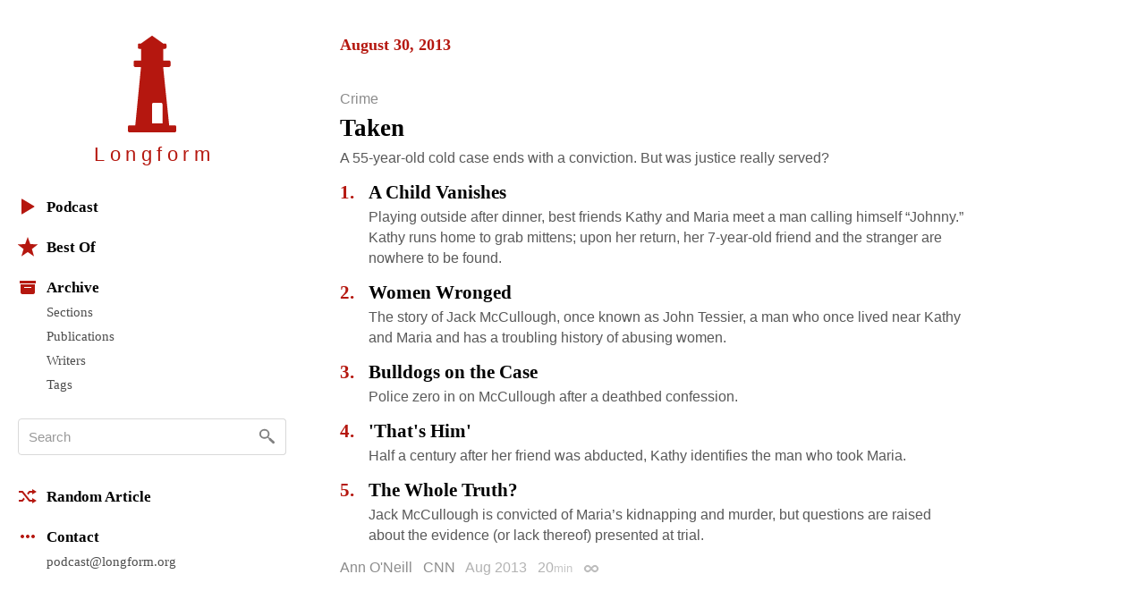

--- FILE ---
content_type: text/html; charset=utf-8
request_url: https://longform.org/posts/taken
body_size: 5918
content:
<!DOCTYPE html>
<html lang="en" class="no-js">
<head>
  <meta charset="utf-8" />
<meta http-equiv="x-ua-compatible" content="ie=edge" />
<meta name="viewport" content="width=device-width, initial-scale=1" />

<meta content="authenticity_token" name="csrf-param" />
<meta content="cDfPBxzVTn4BWWfj2PMXM1ujtKNLgBfemAlAG3uymps=" name="csrf-token" />
<title>Taken by Ann O&#x27;Neill · Longform</title>
<meta content="A 55-year-old cold case ends with a conviction. But was justice really served?" name="description" />
<meta content="ann o&amp;#x27;neill, cnn, cold case, law enforcement, murder" name="keywords" />
<link href="https://longform.org/posts/taken" rel="canonical" />
<meta content="article" property="og:type" />
<meta content="Taken by Ann O&#x27;Neill · Longform" property="og:title" />
<meta content="A 55-year-old cold case ends with a conviction. But was justice really served?" property="og:description" />
<meta content="Longform" property="og:site_name" />
<meta content="https://longform.org/posts/taken" property="og:url" />
<meta content="https://longform.org/assets/site-icons/logo-256-3b5d4724ee2d42b9112886d42e48b691.png" property="og:image" />
<meta content="520900189" property="fb:admins" />
<meta content="summary" name="twitter:card" />
<meta content="@longform" name="twitter:site" />

<script type="application/ld+json">
  {"@context":"http://schema.org","@type":"WebSite","name":"Longform","url":"https://longform.org/"}
  {"@context":"http://schema.org","@type":"Organization","name":"Longform","url":"https://longform.org/","logo":{"scheme":"https","user":null,"password":null,"host":"longform.org","port":443,"path":"/assets/site-icons/logo-256-3b5d4724ee2d42b9112886d42e48b691.png","query":null,"opaque":null,"fragment":null,"parser":{"regexp":{"SCHEME":"(?-mix:\\A[A-Za-z][A-Za-z0-9+\\-.]*\\z)","USERINFO":"(?-mix:\\A(?:%\\h\\h|[!$\u0026-.0-;=A-Z_a-z~])*\\z)","HOST":"(?-mix:\\A(?:(?\u003CIP-literal\u003E\\[(?:(?\u003CIPv6address\u003E(?:\\h{1,4}:){6}(?\u003Cls32\u003E\\h{1,4}:\\h{1,4}|(?\u003CIPv4address\u003E(?\u003Cdec-octet\u003E[1-9]\\d|1\\d{2}|2[0-4]\\d|25[0-5]|\\d)\\.\\g\u003Cdec-octet\u003E\\.\\g\u003Cdec-octet\u003E\\.\\g\u003Cdec-octet\u003E))|::(?:\\h{1,4}:){5}\\g\u003Cls32\u003E|\\h{,4}::(?:\\h{1,4}:){4}\\g\u003Cls32\u003E|(?:(?:\\h{1,4}:)?\\h{1,4})?::(?:\\h{1,4}:){3}\\g\u003Cls32\u003E|(?:(?:\\h{1,4}:){,2}\\h{1,4})?::(?:\\h{1,4}:){2}\\g\u003Cls32\u003E|(?:(?:\\h{1,4}:){,3}\\h{1,4})?::\\h{1,4}:\\g\u003Cls32\u003E|(?:(?:\\h{1,4}:){,4}\\h{1,4})?::\\g\u003Cls32\u003E|(?:(?:\\h{1,4}:){,5}\\h{1,4})?::\\h{1,4}|(?:(?:\\h{1,4}:){,6}\\h{1,4})?::)|(?\u003CIPvFuture\u003Ev\\h+\\.[!$\u0026-.0-;=A-Z_a-z~]+))\\])|\\g\u003CIPv4address\u003E|(?\u003Creg-name\u003E(?:%\\h\\h|[!$\u0026-.0-9;=A-Z_a-z~])*))\\z)","ABS_PATH":"(?-mix:\\A\\/(?:%\\h\\h|[!$\u0026-.0-;=@-Z_a-z~])*(?:\\/(?:%\\h\\h|[!$\u0026-.0-;=@-Z_a-z~])*)*\\z)","REL_PATH":"(?-mix:\\A(?:%\\h\\h|[!$\u0026-.0-;=@-Z_a-z~])+(?:\\/(?:%\\h\\h|[!$\u0026-.0-;=@-Z_a-z~])*)*\\z)","QUERY":"(?-mix:\\A(?:%\\h\\h|[!$\u0026-.0-;=@-Z_a-z~\\/?])*\\z)","FRAGMENT":"(?-mix:\\A(?:%\\h\\h|[!$\u0026-.0-;=@-Z_a-z~\\/?])*\\z)","OPAQUE":"(?-mix:\\A(?:[^\\/].*)?\\z)","PORT":"(?-mix:\\A[\\x09\\x0a\\x0c\\x0d ]*\\d*[\\x09\\x0a\\x0c\\x0d ]*\\z)"}}},"sameAs":["https://twitter.com/longform","https://facebook.com/longform","https://soundcloud.com/longform"]}
</script>


<script>(function(h){h.className = h.className.replace('no-js', 'js');})(document.documentElement);</script>
<style media="screen">svg { width: 1em; height: 1em; }</style>

<link href="https://longform.org/assets/application-6f76b3563e823d94ef7e1fd6cd5a32ef.css" media="screen" rel="stylesheet" type="text/css" />

<script async="async" src="https://longform.org/assets/loadcss-fcd92e95e92c10d811c717891e4b541b.js" type="text/javascript"></script>
<link as="style" href="https://cloud.typography.com/7608174/693248/css/fonts.css" onload="this.rel='stylesheet'" rel="preload" />
<noscript>
  <link href="https://cloud.typography.com/7608174/693248/css/fonts.css" media="screen" rel="stylesheet" type="text/css" />
</noscript>


<link rel="apple-touch-icon" sizes="60x60" href="/apple-touch-icon-60x60.png?v=2" />
<link rel="apple-touch-icon" sizes="76x76" href="/apple-touch-icon-76x76.png?v=2" />
<link rel="apple-touch-icon" sizes="120x120" href="/apple-touch-icon-120x120.png?v=2" />
<link rel="apple-touch-icon" sizes="152x152" href="/apple-touch-icon-152x152.png?v=2" />
<link rel="apple-touch-icon" sizes="180x180" href="/apple-touch-icon-180x180.png?v=2" />
<link rel="icon" type="image/png" href="/favicon-32x32.png" sizes="32x32" />
<link rel="icon" type="image/png" href="/favicon-16x16.png" sizes="16x16" />
<link rel="manifest" href="/manifest.json" />
<link rel="shortcut icon" href="/favicon.ico?v=2" />
<meta name="msapplication-TileColor" content="#b5170f" />
<meta name="msapplication-TileImage" content="/mstile-144x144.png" />
<meta name="theme-color" content="#b5170f" />


<script src="https://htlbid.com/v3/longform.org/htlbid.js"></script>
<script>
  var htlbid = htlbid || {};
  htlbid.cmd = htlbid.cmd || [];
  htlbid.cmd.push(function() {
  htlbid.setTargeting('d_code', '');
  htlbid.setTargeting('p_name', '');
  });
</script>


</head>
<body>
  <div class="contain-site center">
    <div class="layout layout--sidebar">
      <div class="sidebar js-sidebar js-expandable">
        <header class="menu">

  <div class="menu__head">
    <a href="/" class="menu__home" data-pjax>
      <div class="menu__home__logo">
        <div class="ratio ratio--longform-logo">
          <svg viewbox="0 0 144 288" preserveaspectratio="xMidYMid meet" xmlns="http://www.w3.org/2000/svg" class="ratio__container"><path d="M103 261H72v-57c0-2.216 1.802-4 4-4h23c2.198 0 4 1.784 4 4v57zm41 10c-.24-2.167-1.948-3.7-4-4h-17L105 93h18c2.24-.584 4.024-2.37 4-4V78c.024-2.38-1.76-4.166-4-4h-18V39h6c1.908-.113 3.69-1.9 4-4v-8c-.31-2.405-2.092-4.19-4-4h-6L74 1c-1.128-1.224-2.872-1.224-4 0L39 23h-5c-2.908-.19-4.69 1.595-4 4v8c-.69 2.1 1.092 3.887 4 4h5v35H21c-2.24-.166-4.024 1.62-4 4v11c-.024 1.63 1.76 3.416 4 4h18L22 267H4c-2.05.3-3.76 1.833-4 4v12c-.1 1.697.262 2.825 1 3 .777 1.517 1.855 2 3 2h136c1.145 0 2.223-.483 3-2 .738-.175 1.1-1.303 1-3v-12z" fill="#B5170F" fill-rule="evenodd"></path></svg>

        </div>
      </div>
      <h1 class="menu__home__text font-smoothing">Longfor<span class="last-letter">m</span></h1>
    </a>
    <div class="menu__buttons">
      <button class="menu__button menu__button--expand js-expandable-toggle">
        <svg viewbox="0 0 54 27" xmlns="http://www.w3.org/2000/svg"><g fill="#6E6E6E" fill-rule="evenodd"><path d="M0 4h27v3H0V4zm0 8h27v3H0v-3zm0 8h27v3H0v-3zM40.5 11.38l-8.485-8.487-2.122 2.122L38.38 13.5l-8.487 8.485 2.122 2.122L40.5 15.62l8.485 8.487 2.122-2.122L42.62 13.5l8.487-8.485-2.122-2.122L40.5 11.38z"></path></g></svg>
<span class="visuallyhidden">Menu</span>
      </button>
    </div>
  </div>

  <div class="menu__body">

    <div class="font-smoothing stack+">

      <nav>
        <ul class="nav nav--first" data-pjax>
          <li><a href="/podcast"><svg viewbox="0 0 22 22" xmlns="http://www.w3.org/2000/svg"><path d="M4.85 19.49c-.47.282-.85.065-.85-.483V2.993c0-.548.386-.76.85-.483l13.3 7.98c.47.282.464.742 0 1.02l-13.3 7.98z" fill="#B5160D" fill-rule="evenodd"></path></svg>Podcast</a></li>

          <li class="js-expandable"><a href="/lists/best-of-2021" class="js-expandable-toggle"><svg viewbox="0 0 22 22" xmlns="http://www.w3.org/2000/svg"><path d="M11 16.92l-7.053 4.788L6.32 13.52-.412 8.292l8.52-.272L11 0l2.892 8.02 8.52.272-6.733 5.228 2.37 8.188z" fill="#B5160D" fill-rule="evenodd"></path></svg>Best Of</a><ul class="nav__subnav">
    <li><a href="/lists/best-of-2021" data-skip-pjax="">2021</a></li>
    <li><a href="/lists/best-of-2020" data-skip-pjax="">2020</a></li>
    <li><a href="/lists/best-of-2019" data-skip-pjax="">2019</a></li>
    <li><a href="/lists/best-of-2018" data-skip-pjax="">2018</a></li>
    <li><a href="/lists/best-of-2017" data-skip-pjax="">2017</a></li>
    <li><a href="/lists/best-of-2016" data-skip-pjax="">2016</a></li>
    <li><a href="/lists/best-of-2015" data-skip-pjax="">2015</a></li>
    <li><a href="/lists/best-of-2014" data-skip-pjax="">2014</a></li>
    <li><a href="/lists/best-of-2013" data-skip-pjax="">2013</a></li>
    <li><a href="/lists/best-of-2012" data-skip-pjax="">2012</a></li>
</ul>
</li>

          <li><h2><svg viewbox="0 0 22 22" xmlns="http://www.w3.org/2000/svg"><path d="M3 8h16v9.008c0 1.1-.895 1.992-1.994 1.992H4.994A2 2 0 0 1 3 17.008V8zm4 3h8v1H7v-1zM2 4h18v3H2z" fill="#B5160D" fill-rule="evenodd"></path></svg>Archive</h2><ul class="nav__subnav">
  <li><a href="/sections">Sections</a></li>
  <li><a href="/archive/publications">Publications</a></li>
  <li><a href="/archive/writers">Writers</a></li>
  <li><a href="/archive/tags">Tags</a></li>
</ul>
</li>
        </ul>
      </nav>

      <div itemscope itemtype="http://schema.org/WebSite">
        <meta content="https://longform.org/" itemprop="url" />
        <form accept-charset="UTF-8" action="/search" class="js-search nav-search block" data-pjax="" enforce_utf8="false" itemprop="potentialAction" itemscope="" itemtype="http://schema.org/SearchAction" method="get"><div style="margin:0;padding:0;display:inline"><input name="utf8" type="hidden" value="&#x2713;" /></div>
          <meta content="https://longform.org/search?q={q}" itemprop="target" />
          <input class="nav-search__input js-search-input" itemprop="query-input" name="q" placeholder="Search" required="required" type="text" />
          <button class="nav-search__button no-wrap js-search-button" name="button" title="Search" type="submit">&nbsp</button>
</form>      </div>

      <nav>
        <ul class="nav" data-pjax>
          <li><a href="/random"><svg viewbox="0 0 22 22" xmlns="http://www.w3.org/2000/svg"><g fill="#B5160D" fill-rule="evenodd"><path d="M16 3l5 3-5 3V7h-2.5l-1.94 2.4-1.28-1.602L12.52 5H16V3zM5.48 17H1v-2l3.5-.004L6.44 12.6l1.28 1.602L5.48 17z"></path><path d="M16 13l5 3-5 3v-2h-3.48L4.5 7H1V5h4.48l8.02 10H16z"></path></g></svg>Random Article</a></li>

          <li><h2><svg viewbox="0 0 22 22" xmlns="http://www.w3.org/2000/svg"><path d="M5 9c1.105 0 2 .888 2 2 0 1.105-.888 2-2 2-1.105 0-2-.888-2-2 0-1.105.888-2 2-2zm4 2c0-1.105.888-2 2-2 1.105 0 2 .888 2 2 0 1.105-.888 2-2 2-1.105 0-2-.888-2-2zm6 0c0-1.105.888-2 2-2 1.105 0 2 .888 2 2 0 1.105-.888 2-2 2-1.105 0-2-.888-2-2z" fill="#B5160D" fill-rule="evenodd"></path></svg>Contact</h2><ul class="nav__subnav">
  <li><a href="mailto:podcast@longform.org">podcast@longform.org</a></li>
</ul>
</li>
        </ul>
      </nav>

    </div>

  </div>

</header>

      </div>
      <main class="content" id="main" data-pjax-container>
        
<div class=" river js-river" data-context="permalink" data-pjax="">
  


    

    <div class="river-header">
      <h2 class="river-header__heading">
        <time datetime="2013-08-30T00:00:00+00:00">August 30, 2013</time>
      </h2>
    </div>

    <article class="post post--series js-post" data-classes="" data-labels="crime" data-picture="null">
    
  <p class="post__labels">
        <a href="/sections/crime" class="post__label post__label--crime">Crime</a>
  </p>



  <a href="http://longform.org/posts/taken" class="post__link">  <h2 class="post__title js-post-title">
      <span class="post__title__highlight">
        Taken
      </span>
  </h2>
</a>

<div class="post__text post__body">
  <p>A 55-year-old cold case ends with a conviction. But was justice really served?</p>

</div>


<ol class="post__parts">
  <li class="post__part">
    <a href="http://www.cnn.com/interactive/2013/08/us/oldest-cold-case/" class="post__part__link">
      <h3 class="post__part__title">
        A Child&nbsp;Vanishes
      </h3>
</a>    <div class="post__text post__part__description">
      <p>Playing outside after dinner, best friends Kathy and Maria meet a man calling himself &#8220;Johnny.&#8221; Kathy runs home to grab mittens; upon her return, her 7-year-old friend and the stranger are nowhere to be found.</p>
    </div>
  </li>
  <li class="post__part">
    <a href="http://www.cnn.com/interactive/2013/08/us/oldest-cold-case/ch2.html" class="post__part__link">
      <h3 class="post__part__title">
        Women&nbsp;Wronged
      </h3>
</a>    <div class="post__text post__part__description">
      <p>The story of Jack McCullough, once known as John Tessier, a man who once lived near Kathy and Maria and has a troubling history of abusing women.</p>
    </div>
  </li>
  <li class="post__part">
    <a href="http://www.cnn.com/interactive/2013/08/us/oldest-cold-case/ch3.html" class="post__part__link">
      <h3 class="post__part__title">
        Bulldogs on the&nbsp;Case
      </h3>
</a>    <div class="post__text post__part__description">
      <p>Police zero in on McCullough after a deathbed confession.</p>
    </div>
  </li>
  <li class="post__part">
    <a href="http://www.cnn.com/interactive/2013/08/us/oldest-cold-case/ch4.html" class="post__part__link">
      <h3 class="post__part__title">
        'That's&nbsp;Him'
      </h3>
</a>    <div class="post__text post__part__description">
      <p>Half a century after her friend was abducted, Kathy identifies the man who took Maria.</p>
    </div>
  </li>
  <li class="post__part">
    <a href="http://www.cnn.com/interactive/2013/08/us/oldest-cold-case/ch5.html" class="post__part__link">
      <h3 class="post__part__title">
        The Whole&nbsp;Truth?
      </h3>
</a>    <div class="post__text post__part__description">
      <p>Jack McCullough is convicted of Maria&#8217;s kidnapping and murder, but questions are raised about the evidence (or lack thereof) presented at trial.</p>
    </div>
  </li>
</ol>



<div class="post__footer">
  <div class="media">
    <div class="media__item right">
      
    </div>
    <div class="media__body">
      <p class="post__byline">
  <span class="post__authors">
    <span class="post__author">
      <a href="/archive/writers/ann-o-neill" class="post__author__link">Ann O&#x27;Neill</a>
    </span>
</span>

    <a href="/archive/publications/cnn" class="post__publication">CNN</a>

  <span class="post__date">
  Aug 2013
</span>

    <span class="post__duration js-tooltip" title="Reading Time">
    20<span class="font-size--- opacity-75">min</span>
  </span>

  <a href="https://longform.org/posts/taken" class="post__permalink js-post-permalink js-tooltip js-tooltip-focusable" title="Post Permalink">
  <span class="visuallyhidden">Permalink</span>
</a>
</p>

    </div>
  </div>
</div>

</article>


</div>
      </main>
    </div>
  </div>
  <script src="https://longform.org/assets/application-b686e3f2bfbddc24defbdf3a86f964bd.js" type="text/javascript"></script>



<script type="text/javascript">

  var _gaq = _gaq || [];
  _gaq.push(['_setAccount', 'UA-2583130-6']);
  _gaq.push(['_trackPageview']);

  (function() {
    var ga = document.createElement('script'); ga.type = 'text/javascript'; ga.async = true;
    ga.src = ('https:' == document.location.protocol ? 'https://ssl' : 'http://www') + '.google-analytics.com/ga.js';
    var s = document.getElementsByTagName('script')[0]; s.parentNode.insertBefore(ga, s);
  })();

</script>

<script type="text/javascript">
var clicky_site_ids = clicky_site_ids || [];
clicky_site_ids.push(205295);
(function() {
  var s = document.createElement('script');
  s.type = 'text/javascript';
  s.async = true;
  s.src = '//static.getclicky.com/js';
  ( document.getElementsByTagName('head')[0] || document.getElementsByTagName('body')[0] ).appendChild( s );
})();
</script>
<noscript>
  <img alt="Clicky" width="1" height="1" class="visuallyhidden" src="//in.getclicky.com/205295ns.gif" />
</noscript>

<script type="text/javascript">
  var _qevents = _qevents || [];
  (function() {
   var elem = document.createElement('script');
   elem.src = (document.location.protocol == "https:" ? "https://secure" : "http://edge") + ".quantserve.com/quant.js";
   elem.async = true;
   elem.type = "text/javascript";
   var scpt = document.getElementsByTagName('script')[0];
   scpt.parentNode.insertBefore(elem, scpt);
  })();
  _qevents.push( { qacct:"p-b1RaU1KvBvYFc"} );
</script>
<noscript>
  <img src="http://pixel.quantserve.com/pixel/p-b1RaU1KvBvYFc.gif" height="1" width="1" alt="Quantcast" class="visuallyhidden" />
</noscript>

<script type="text/javascript" src="//static.fmpub.net/site/longform"></script>


</body></html>


--- FILE ---
content_type: text/css
request_url: https://longform.org/assets/application-6f76b3563e823d94ef7e1fd6cd5a32ef.css
body_size: 15742
content:
html{-ms-text-size-adjust:100%;-webkit-text-size-adjust:100%}body{line-height:1}html,body,div,span,applet,object,iframe,h1,h2,h3,h4,h5,h6,p,blockquote,pre,a,abbr,acronym,address,big,cite,code,del,dfn,em,img,ins,kbd,q,s,samp,small,strike,strong,sub,sup,tt,var,b,u,i,center,dl,dt,dd,ol,ul,li,fieldset,form,label,legend,table,caption,tbody,tfoot,thead,tr,th,td,article,aside,canvas,details,embed,figure,figcaption,footer,header,hgroup,menu,nav,output,ruby,section,summary,time,mark,audio,video{margin:0;padding:0;border:0;font-size:100%;font:inherit;vertical-align:baseline}article,aside,details,figcaption,figure,footer,header,hgroup,main,menu,nav,section,summary{display:block}audio,canvas,progress,video{display:inline-block;vertical-align:baseline}audio:not([controls]){display:none;height:0}[hidden],template{display:none}a{background-color:transparent}a:active,a:hover{outline:0}abbr[title]{border-bottom:1px dotted}b,strong{font-weight:bold}dfn{font-style:italic}mark{background:transparent;color:inherit}sub,sup{font-size:75%;line-height:0;position:relative;vertical-align:baseline}sup{top:-0.5em}sub{bottom:-0.25em}img{border:0}svg:not(:root){overflow:hidden}hr{-webkit-box-sizing:content-box;box-sizing:content-box;height:0}pre{overflow:auto}code,kbd,pre,samp{font-family:monospace, monospace;font-size:1em}button,input,optgroup,select,textarea{color:inherit;font:inherit;margin:0}button{overflow:visible}button,select{text-transform:none}button,html input[type="button"],input[type="reset"],input[type="submit"]{-webkit-appearance:button;cursor:pointer}button[disabled],html input[disabled]{cursor:default}button::-moz-focus-inner,input::-moz-focus-inner{border:0;padding:0}input{line-height:normal}input[type="checkbox"],input[type="radio"]{-webkit-box-sizing:border-box;box-sizing:border-box;padding:0}input[type="number"]::-webkit-inner-spin-button,input[type="number"]::-webkit-outer-spin-button{height:auto}input[type="search"]{-webkit-appearance:textfield}input[type="search"]::-webkit-search-cancel-button,input[type="search"]::-webkit-search-decoration{-webkit-appearance:none}fieldset{border:0;padding:0.01em 0 0 0;margin:0;min-width:0}body:not(:-moz-handler-blocked) fieldset{display:table-cell}legend{display:table;border:0;padding:0}textarea{overflow:auto}optgroup{font-weight:bold}table{border-collapse:collapse;border-spacing:0}td,th{padding:0}*,*:after,*:before{-webkit-box-sizing:border-box;box-sizing:border-box}ol,ul{list-style:none}blockquote,q{quotes:none}blockquote:before,blockquote:after,q:before,q:after{content:'';content:none}html{font-family:"Whitney SSm A","Whitney SSm B",sans-serif;font-size:16px;background-color:white}@media screen and (max-width: 849px){html{font-size:15px}}@media screen and (max-width: 749px){html{font-size:14px}}body{background-color:inherit;font-size:inherit;font-family:inherit}select,option{font-family:"Whitney SSm A","Whitney SSm B",sans-serif}select{border:solid 1px #ccc;background:white;color:#262626}figure img{display:block;max-width:100%}svg{width:auto;height:auto}a{text-decoration:none}.js .hide-if-js,.no-js .hide-if-no-js{display:none}.ftscroller_container{cursor:-webkit-grab;cursor:grab}.ftscroller_container.is-scrolling{cursor:-webkit-grabbing;cursor:grabbing}.is-pjaxing,.is-pjaxing a:hover{cursor:progress !important}body::before{content:'OK';display:none}.grafs{margin-bottom:1em;color:#4d4d4d;font-weight:400;font-size:1em;font-family:"Whitney SSm A","Whitney SSm B",sans-serif;line-height:1.38084em}.grafs--small{font-size:0.9375em}.grafs--smaller{font-size:0.87891em}.grafs h3{margin-bottom:.25em;color:#262626;font-weight:700;line-height:1.25}.grafs hr{margin:1em 0;border:0;border-top:solid 1px #ccc}.grafs strong,.grafs b{color:#333;font-weight:600}.grafs em,.grafs i{font-style:italic}.grafs a:not(.button){font-weight:500;color:#b5170f}.grafs a:not(.button):hover,.grafs a:not(.button):focus{text-decoration:underline}.grafs a:not(.button):focus{outline:none}.grafs a:not(.button)>strong,.grafs a:not(.button)>b{color:inherit}.grafs p{margin-bottom:.75em}.grafs img{display:block;max-width:100%}.grafs blockquote{margin-bottom:1em;padding-left:1em;border-left:solid 2px #b5170f;color:gray}.grafs blockquote cite{display:block;text-align:right}.grafs ol{list-style-type:decimal}.grafs li{margin-bottom:.5em}.grafs li:last-child{margin-bottom:0}.grafs ul>li{padding-left:1em;list-style-type:none}.grafs ul>li:before{display:inline-block;margin-left:-1em;width:1em;color:black;content:'• '}.grafs a:hover img{opacity:0.9}.grafs>*:last-child{margin-bottom:0}.prose{font-size:1.06667em}.prose p{margin-bottom:1em}.prose a:not(.button){font-weight:500;color:#b5170f}.prose a:not(.button):hover,.prose a:not(.button):focus{text-decoration:underline}.prose a:not(.button):focus{outline:none}.prose li,.prose p{color:#404040;line-height:1.4;max-width:40em}.prose li strong,.prose li b,.prose p strong,.prose p b{font-weight:600}.prose li em,.prose li i,.prose p em,.prose p i{font-style:italic}.prose h2{font-family:"Sentinel SSm A","Sentinel SSm B",Georgia,serif;font-weight:700;font-size:1.4729em;margin-top:2em;margin-bottom:0.7242em}.prose h3{font-family:"Sentinel SSm A","Sentinel SSm B",Georgia,serif;font-size:1.21363em;margin-top:2em;margin-bottom:0.87891em;font-weight:700}.prose ul,.prose ol{margin-bottom:1em}.prose li{margin-bottom:.5em}.prose li:last-child{margin-bottom:0}.prose ul>li{padding-left:1em;list-style-type:none}.prose ul>li:before{display:inline-block;margin-left:-1em;width:1em;color:#b5170f;content:'• '}.link{color:#b5170f}.link:hover,.link:focus{text-decoration:underline}.link:focus{outline:none}.link em{font-weight:600}.link strong{font-weight:700}.link--light{font-weight:400}.link--plain{color:#262626}.link--plain:hover,.link--plain:focus{text-decoration:none;color:#b5170f}.link--plain:focus{outline:none}.link--black{color:#262626}.link--black:hover,.link--black:focus{text-decoration:underline}.link--black:focus{outline:none}.link--main{color:#b5170f}.link--main:hover,.link--main:focus{text-decoration:none;color:black}.link--main:focus{outline:none}.link--faded{color:gray}.link--faded:hover,.link--faded:focus{text-decoration:underline}.link--faded:focus{outline:none}.icon-link{display:inline-block}.icon-link--go{padding-right:1.25em;background-image:url([data-uri]%2BPHBhdGggZD0iTTEgMTNsNy02LTctNiIgc3Ryb2tlPSIjQjUxNjBEIiBzdHJva2Utd2lkdGg9IjIiIGZpbGw9Im5vbmUiIGZpbGwtcnVsZT0iZXZlbm9kZCIvPjwvc3ZnPg%3D%3D);background-repeat:no-repeat;-webkit-background-size:0.625em 0.875em;background-size:0.625em 0.875em;background-position:right center}.ratio{display:block;position:relative;height:0;padding:0;-webkit-box-sizing:content-box;box-sizing:content-box}.ratio--square{padding-bottom:100%}.ratio--circle{padding-bottom:100%;border-radius:50%;overflow:hidden}.ratio--longform-logo{padding-bottom:200%}.ratio__container{position:absolute;width:100%;height:100%;top:0;right:0;bottom:0;left:0}.cover-image{background-repeat:no-repeat;background-position:center center;-webkit-background-size:cover;background-size:cover;overflow:hidden}.cover-image__img{width:100%;display:block}.expandable__header:before{content:"";display:inline-block;float:right;vertical-align:middle;width:1.25em;height:1em;background-image:url([data-uri]%2BPHBhdGggZD0iTTIwIDEuMzYzTDE4LjU4NiAwIDEwIDguMjc0IDEuNDE0IDAgMCAxLjM2MyAxMCAxMWwxMC05LjYzN3oiIGZpbGw9IiNCNTE2MEQiIGZpbGwtcnVsZT0iZXZlbm9kZCIvPjwvc3ZnPg%3D%3D);-webkit-background-size:100% 100%;background-size:100% 100%;background-repeat:no-repeat;background-position:right center}.expandable__content{position:relative;display:block;overflow:hidden;max-height:20em}.expandable__content--hide{max-height:auto;display:none}.expandable__content--short{max-height:8em}.expandable__cover{position:absolute;z-index:10;top:0;right:0;bottom:0;left:0;background:-webkit-gradient(linear, left top, left bottom, from(rgba(255,255,255,0.25)), to(#fff));background:-webkit-linear-gradient(top, rgba(255,255,255,0.25) 0%, #fff 100%);background:-o-linear-gradient(top, rgba(255,255,255,0.25) 0%, #fff 100%);background:linear-gradient(to bottom, rgba(255,255,255,0.25) 0%, #fff 100%)}.js .js-expandable-toggle{cursor:pointer}.expandable__cover__row{position:absolute;right:0;bottom:1.5em;left:0;text-align:center}.expandable__cover__button{-webkit-appearance:none;-moz-appearance:none;appearance:none;display:inline-block;padding:.5em;cursor:pointer;font-family:"Whitney SSm SC A","Whitney SSm SC B",sans-serif;font-weight:500;line-height:1;color:white;border:0;border-radius:4px;outline:none;background:#b5170f}.expandable__cover__button:hover,.expandable__cover__button:focus{background:#86110b}.expandable__content{position:relative;z-index:1}.expandable.is-expanded .expandable__header:before{-webkit-transform:rotate(180deg);-ms-transform:rotate(180deg);-o-transform:rotate(180deg);transform:rotate(180deg)}.expandable.is-expanded .expandable__content,.expandable.is-expanded.expandable__content{display:block;max-height:none;overflow:visible}.expandable.is-expanded .expandable__cover{display:none}.popover__toggle,.popover__content{position:relative}.popover__cover{z-index:1000;position:fixed;top:0;left:0;right:0;bottom:0;background:rgba(255,255,255,0.9)}.popover__content,.popover__cover{display:none}.popover.is-open .popover__content,.popover.is-open .popover__cover{display:block}.popover.is-open .popover__toggle,.popover.is-open .popover__content{z-index:1001}.form{color:#262626;counter-reset:form-titles}.form-group{border-top:solid 1px #ebebeb;padding-top:1.5em;margin-bottom:2.5em}.form-header{margin-bottom:2.5em}.form-title{font-family:"Sentinel SSm A","Sentinel SSm B",Georgia,serif;font-size:1.29454em;font-weight:700;counter-reset:form-subtitles}.form-title--indexed::before{counter-increment:form-titles;content:counter(form-titles) ". ";color:#b5170f}.form-field{margin-bottom:1.5em}.form-field--tight{margin-bottom:.75em}.form-label{display:block;font-weight:600;margin-bottom:.5em;color:#404040}.form-label__required{font-weight:700;color:#b5170f}.form-helper{display:block;color:#999;font-size:0.87891em;margin-top:.25em}.has-errors .form-helper,.form-helper.has-errors{color:red}.text-input{display:inline-block;border-radius:3px;border:solid 1px #ccc;padding:.75em;color:#4d4d4d;-webkit-appearance:none;-moz-appearance:none;appearance:none}.text-input--highlight{color:#b5170f;font-weight:600}.text-input--highlight::-webkit-input-placeholder{font-weight:400}.text-input--highlight::-moz-placeholder{font-weight:400}.text-input--highlight:-ms-input-placeholder{font-weight:400}.text-input--highlight::placeholder{font-weight:400}.text-input:focus{outline:none;border-color:#999}.text-input--filled{color:#262626;background-color:#f2f2f2;border-color:transparent}.text-input--filled:focus{border-color:transparent;background-color:#e8e8e8}.text-input--narrow{padding-left:.5em;padding-right:.5em}.has-errors .text-input,.text-input.has-errors{border-color:#f99}.has-errors .text-input:focus,.text-input.has-errors:focus{border-color:#ff0000}.text-input[readonly]{border-color:transparent;background:rgba(0,0,0,0.08);cursor:text}.text-input[readonly]:focus{border-color:none;background:rgba(0,0,0,0.15)}.number-input{-moz-appearance:textfield;-webkit-appearance:textfield}.number-input::-webkit-inner-spin-button,.number-input::-webkit-outer-spin-button{-webkit-appearance:none;margin:0}.segments{line-height:normal;overflow:hidden;color:#737373;font-weight:500;border:solid 1px #ccc;border-radius:3px;width:100%;display:table;display:-webkit-box;display:-webkit-flex;display:-ms-flexbox;display:flex;-webkit-box-pack:justify;-webkit-justify-content:space-between;-ms-flex-pack:justify;justify-content:space-between;-webkit-box-align:stretch;-webkit-align-items:stretch;-ms-flex-align:stretch;align-items:stretch}.segment{display:table-cell;text-align:center;vertical-align:middle;-webkit-box-flex:1;-webkit-flex:1;-ms-flex:1;flex:1;display:-webkit-box;display:-webkit-flex;display:-ms-flexbox;display:flex;-webkit-box-align:center;-webkit-align-items:center;-ms-flex-align:center;align-items:center;-webkit-box-pack:center;-webkit-justify-content:center;-ms-flex-pack:center;justify-content:center;cursor:pointer;padding:.75em;background:#f7f7f7;border-right:solid 1px #ccc}.segment--wide{-webkit-box-flex:2;-webkit-flex:2;-ms-flex:2;flex:2}.segment--tight{padding:.5em}.segment:last-child{border-right:0}.segments>input[type='radio'],.segments>input[type='checkbox']{position:absolute;left:-9999em}.segments>input[type='radio']:checked+.segment,.segments>input[type='checkbox']:checked+.segment{background:white;color:#b5170f;font-weight:600}.segment__input{border-radius:0;padding:0;margin:0;width:100%;display:inline-block;background:transparent;width:2em;border:none;border-bottom:solid 1px #ccc}.segment__input:disabled,.segment__input [disabled]{cursor:pointer;pointer-events:none}.segment__input:focus{outline:none;border-color:#999}.segment__input::-webkit-inner-spin-button,.segment__input::-webkit-outer-spin-button{-webkit-appearance:none;margin:0}.alert-box{display:block;margin-bottom:1.5em;background:rgba(255,0,0,0.03);border:solid 1px rgba(255,0,0,0.4);border-radius:3px;padding:1em}.alert-box__header{font-weight:600;margin-bottom:.5em;color:red;font-size:1.06667em}.alert-box__items{color:#404040;list-style-type:disc;padding-left:1em;margin-bottom:1em}.alert-box__item+.alert-box__item{margin-top:.25em}.alert-box__footer{color:#404040}.alert-box__footer a{color:#262626;font-weight:500}.alert-box__footer a:hover,.alert-box__footer a:focus{text-decoration:underline}.alert-box__footer a:focus{outline:none}.tab-nav{font-family:"Whitney SSm SC A","Whitney SSm SC B",sans-serif;line-height:1}.tab-nav--horizontal{font-family:"Whitney SSm A","Whitney SSm B",sans-serif}.tab-nav__items{color:gray}.tab-nav--vertical{margin-top:-.4em}.tab-nav__item__control,.tab-nav__item__current{padding-top:.4em;padding-bottom:.4em;color:inherit;display:block}.tab-nav__item__control:hover,.tab-nav__item__control:focus,.tab-nav__item__current:hover,.tab-nav__item__current:focus{text-decoration:underline;outline:none}.tab-nav__item__current,.tab-nav__item__control.is-active{color:#b5170f;font-weight:500}.tab-nav--horizontal{margin-bottom:1.5em;position:relative}.tab-nav--horizontal::after{content:'';background:-webkit-gradient(linear, left top, right top, from(rgba(255,255,255,0)), color-stop(40%, #fff), to(#fff));background:-webkit-linear-gradient(left, rgba(255,255,255,0) 0%, #fff 40%, #fff 100%);background:-o-linear-gradient(left, rgba(255,255,255,0) 0%, #fff 40%, #fff 100%);background:linear-gradient(to right, rgba(255,255,255,0) 0%, #fff 40%, #fff 100%);position:absolute;display:block;width:50px;top:0;right:0;bottom:0}.tab-nav--horizontal .tab-nav__items{overflow-x:auto;overflow-y:hidden;white-space:nowrap}.tab-nav--horizontal .tab-nav__item{display:inline-block}.tab-nav--horizontal .tab-nav__item__control,.tab-nav--horizontal .tab-nav__item__current{margin-right:.5em}.tab-nav--horizontal .tab-nav__item:last-child .tab-nav__item__control{margin-right:50px}.button{-webkit-appearance:none;-moz-appearance:none;appearance:none;text-decoration:none;display:inline-block;line-height:normal;background-color:#b5170f;border:solid 1px transparent;border-radius:3px;color:white;font-weight:600;padding:.75em;text-align:center;cursor:pointer}.button:hover,.button:focus{background-color:#86110b;outline:none}.button:disabled,.button[disabled],.button.is-disabled{cursor:not-allowed;background-color:gray !important}.button.is-loading{cursor:progress}.button--transparent{background-color:transparent;color:#b5170f}.button--transparent:hover,.button--transparent:focus{background-color:transparent;color:black}.button--gray{background-color:#404040}.button--gray:hover,.button--gray:focus{background-color:#1a1a1a}.button--paypal{background-color:#009cde}.button--paypal:hover,.button--paypal:focus{background-color:#006692}.button--serif{font-family:"Sentinel SSm A","Sentinel SSm B",Georgia,serif;font-weight:700}.button--caps{font-family:"Whitney SSm SC A","Whitney SSm SC B",sans-serif;font-weight:500}.button--light{font-weight:500}.button--large{font-size:1.06667em}.button--larger{font-size:1.13778em}.button--tight{padding:.5em}.button--loose{padding:.85em}.button--narrow{padding-left:.3em;padding-right:.3em}.button--wide{display:block;width:100%;padding:.85em}.app-store-button{-webkit-appearance:none;-moz-appearance:none;appearance:none;text-decoration:none;display:inline-block;line-height:normal;background-color:#b5170f;border:solid 1px transparent;border-radius:3px;color:white;font-weight:600;padding:.75em;text-align:center;cursor:pointer;text-align:left;padding-left:3.5em}.app-store-button:hover,.app-store-button:focus{background-color:#86110b;outline:none}.app-store-button:disabled,.app-store-button[disabled],.app-store-button.is-disabled{cursor:not-allowed;background-color:gray !important}.app-store-button>*{display:block;line-height:1;white-space:nowrap}.app-store-button span{font-size:0.87891em;font-weight:500;margin-bottom:.25em}.app-store-button strong{font-size:1.4729em;font-weight:600}.button--apple{background-repeat:no-repeat;-webkit-background-size:1.625em 1.625em;background-size:1.625em 1.625em;background-position:0.5em 48%;padding-left:2.625em}.button--apple{background-image:url([data-uri]%[base64]%2BPC9zdmc%2B)}.reset-button{-webkit-appearance:none;-moz-appearance:none;appearance:none;border:0;background:none;border-radius:0;padding:0;margin:0;cursor:pointer;text-align:left}.inline-icon{width:1.375em;height:1.375em;display:inline-block;vertical-align:-18%}.best-of-icon{display:block;margin:0 auto;width:4.375em;height:4.375em}.best-of-icon *[fill]{fill:#b5170f}.line-actions{display:table;width:100%;margin-top:1.5em}.line-action{display:table-cell;vertical-align:top;text-align:center;padding-left:.5em;padding-right:.5em}.line-action:last-child{text-align:right;padding-right:0}.line-action:first-child{text-align:left;padding-left:0}.line-action--end{text-align:right !important}.page-header{margin-bottom:12%}.page-header__preheading{font-size:1.06667em;margin-bottom:.25em;font-family:"Sentinel SSm A","Sentinel SSm B",Georgia,serif;font-weight:700;color:#8c8c8c}.page-header__preheading a{color:#b5170f}.page-header__preheading a:hover,.page-header__preheading a:focus{text-decoration:underline}.page-header__preheading a:focus{outline:none}.page-header__heading{color:black;font-family:"Sentinel SSm A","Sentinel SSm B",Georgia,serif;font-weight:800;line-height:1.1;font-size:2.8084em}@media screen and (max-width: 849px){.page-header__heading{font-size:2.46832em}}@media screen and (max-width: 499px){.page-header__heading{font-size:2.16943em}}.page-header__heading em{color:#b5170f;font-style:normal;font-weight:inherit}.page-header__blurb{margin-top:.5em;font-size:1.13778em;font-weight:400;color:#8c8c8c;line-height:1.2}.river-header{margin-bottom:6%}.river-header--tight{margin-bottom:4%}.river-header__heading{font-family:"Sentinel SSm A","Sentinel SSm B",Georgia,serif;font-size:1.13778em;font-weight:700;color:#b5170f}.river-header__heading--large{font-size:1.29454em}.river-header__blurb{margin-top:.25em;color:#595959;font-family:"Whitney SSm A","Whitney SSm B",sans-serif}.page-subheader{border-top:solid 2px #b5170f;padding-top:1em;margin-bottom:8%}.page-subheader__heading{font-family:"Sentinel SSm A","Sentinel SSm B",Georgia,serif;font-size:1.57109em;font-weight:800}.index-section{border-top:solid 2px #b5170f;padding-bottom:3em}.index-sections>.index-section:last-child{padding-bottom:0}.index-section__header{padding:1em 0}.index-section__heading{font-family:"Sentinel SSm A","Sentinel SSm B",Georgia,serif;font-weight:800;font-size:1.57109em;margin-bottom:.5em}.index-list--closed{border-bottom:solid 1px #ebebeb}.index-list__item{border-top:solid 1px #ebebeb;line-height:1.2}.index-list__item__name{padding:1em 0}.index-list__item__link{display:table;position:relative;color:#404040;width:100%}.index-list__item__image{display:block;width:2.2em;height:2.2em;position:absolute;top:50%;margin-top:-1.1em;left:0}.index-list__item__image>*{display:block;width:100%;height:100%}.index-list__item__image+.index-list__item__name{padding-left:2.7em}.index-list__item__name{font-weight:500;color:inherit;display:table-cell}.index-list__item__stat{font-size:1.06667em;color:#737373;font-family:"Whitney SSm Figures A","Whitney SSm Figures B","Whitney SSm A","Whitney SSm B",sans-serif;display:table-cell;padding-left:1em;text-align:right;font-weight:500}.index-list__item__stat__unit{font-family:"Whitney SSm A","Whitney SSm B",sans-serif;color:gray;font-weight:400;font-size:0.9375em}.index-list__item__link:hover,.index-list__item__link:focus{outline:none}.index-list__item__link:hover .index-list__item__name,.index-list__item__link:focus .index-list__item__name{text-decoration:underline}.flash{font-size:1.06667em;font-weight:500;color:#4d4d4d;line-height:1.38084em;padding:1em;border-radius:3px}.flash,.flash--notice{background-color:rgba(255,255,0,0.15)}.logo{display:block;background:transparent;color:#b5170f}.logo--medium{width:2em;height:auto}.logo--small{width:1.35em;height:auto}.logo svg{display:block;width:100%;height:auto}.logo svg *[fill^='#']{fill:currentColor}.logo:hover,.logo:focus{color:#86110b;outline:none}.team-members .team-member{margin-bottom:1em}.team-member__picture{width:6em;height:6em;overflow:hidden;border-radius:50%}.team-member__picture img{max-width:100%;display:block}.team-member__name{font-size:1.13778em;font-weight:600;color:#404040;line-height:1.25}.team-member__role{color:gray;font-size:1.06667em;line-height:1.25}.team-member__links{font-size:0.9375em;line-height:1;margin-top:.15em}.team-member__link{color:#b5170f}.team-member__link:hover,.team-member__link:focus{text-decoration:underline}.team-member__link:focus{outline:none}.announcement{padding:1em;background:#f2f2f2;border-bottom:solid 1px #ccc;font-weight:500;color:#262626;line-height:1.4}.announcement a{color:#b5170f;font-weight:600}.announcement a:hover,.announcement a:focus{color:black;outline:none}.pagination__gap{font-weight:500;letter-spacing:1px;color:#b3b3b3}.pagination__prev,.pagination__next{background-repeat:no-repeat;-webkit-background-size:contain;background-size:contain}.pagination__prev{background-image:url([data-uri]%2BPHBhdGggZD0iTTI2LjUgMzEuNWwtOS05IDktOSIgc3Ryb2tlLXdpZHRoPSIyLjUiIHN0cm9rZT0iI0ZGRiIgZmlsbD0ibm9uZSIgZmlsbC1ydWxlPSJldmVub2RkIi8%2BPC9zdmc%2BCg%3D%3D);background-position:left;padding-left:2.7em}.pagination__next{background-image:url([data-uri]%2BPHBhdGggZD0iTTE4LjUgMzEuNWw5LTktOS05IiBzdHJva2Utd2lkdGg9IjIuNSIgc3Ryb2tlPSIjRkZGIiBmaWxsPSJub25lIiBmaWxsLXJ1bGU9ImV2ZW5vZGQiLz48L3N2Zz4K);background-position:right;padding-right:2.7em}.playlist__item__link{display:block;padding-top:.5em;padding-bottom:.5em;color:black;line-height:1.25;font-weight:500}.playlist__item__link:hover,.playlist__item__link:focus{color:#b5170f;outline:none}.playlist__divider{font-family:"Whitney SSm A","Whitney SSm B",sans-serif;color:#8c8c8c;margin-top:1.5em;margin-bottom:.25em}.playlist__divider:first-child{margin-top:0}.playlist--episode-no .playlist__divider{padding-left:2.3em}.playlist--episode-no .playlist__item__link{padding-left:2.3em}.playlist--episode-no .playlist__item__link .episode-podcast{display:none}.playlist--episode-no .playlist__item__link .episode-no{display:inline-block;width:2.3em;margin-left:-2.3em;color:#a6a6a6;font-family:"Whitney SSm Figures A","Whitney SSm Figures B","Whitney SSm A","Whitney SSm B",sans-serif;font-weight:400}.playlist--episode-no .playlist__item__link .episode-no__cardinal,.playlist--episode-no .playlist__item__link .episode-no__colon{display:none}.tabs::after{clear:both;content:'';display:table}.tab{display:block;float:left}.tab__control{-webkit-appearance:none;-moz-appearance:none;appearance:none;border:0;background:none;border-radius:0;padding:0;margin:0;cursor:pointer;text-align:left;display:block;opacity:.5;color:black}.tab__control.is-active{opacity:1;background:#f2f2f2}.tab__control:focus{outline:none}.indexes-counter{counter-reset:indexes}.index-counter::before{counter-increment:indexes;content:counter(indexes)}.index,.index-counter::before{display:inline-block;font-family:"Sentinel SSm A","Sentinel SSm B",Georgia,serif;font-weight:500;text-align:center;border-radius:50%;background:#b5170f;color:white;font-size:1.38084em;width:1.5em;height:1.5em;line-height:1.5em}.sidebar{display:block;-webkit-box-sizing:content-box;box-sizing:content-box}@media screen and (min-width: 750px){.sidebar{width:13.5em}}@media screen and (min-width: 850px){.sidebar{width:15em}}@media screen and (min-width: 1050px){.sidebar{width:300px}}.side-pad{padding-left:1em;padding-right:1em}@media screen and (min-width: 500px){.side-pad{padding-left:1.25em;padding-right:1.25em}}@media screen and (min-width: 750px){.side-pad{padding-left:1.875em;padding-right:1.875em}}@media screen and (min-width: 1050px){.side-pad{padding-left:2.5em;padding-right:2.5em}}.topbar,.sidebar,.content,.bottombar{padding:1.25em 1em}@media screen and (min-width: 500px){.topbar,.sidebar,.content,.bottombar{padding-left:1.25em;padding-right:1.25em}}@media screen and (min-width: 750px){.sidebar{padding-top:2.5em;padding-bottom:2.5em}.content,.bottombar{padding:1.875em}.topbar{padding-left:1.875em;padding-right:1.875em}}@media screen and (min-width: 1050px){.content{padding:2.5em}.topbar,.bottombar{padding-left:2.5em;padding-right:2.5em}}@media screen and (max-width: 749px){.layout--sidebar .sidebar.is-expanded{border-bottom:solid 1px #ccc}}@media screen and (min-width: 750px){.layout--sidebar{display:table;table-layout:fixed;width:100%}.layout--sidebar .sidebar,.layout--sidebar .content{display:table-cell;vertical-align:top}}.menu__heading{font-family:"Whitney SSm SC A","Whitney SSm SC B",sans-serif;font-weight:500;color:#b5170f;letter-spacing:0.0625em;margin-bottom:.35em}.menu__home{display:block;background:transparent;color:#b5170f}.menu__home:hover,.menu__home:focus{color:#86110b;outline:none}.menu__home__logo{width:18%;margin-left:auto;margin-right:auto}.menu__home__logo svg *[fill^='#']{fill:currentColor}.menu__home__text{padding-top:.65em;font-family:"Whitney SSm SC A","Whitney SSm SC B",sans-serif;font-weight:500;font-size:1.38084em;line-height:1;color:inherit;text-align:center;letter-spacing:.25em}.menu__home__text .last-letter{letter-spacing:0}@media screen and (min-width: 750px){.menu__buttons{display:none}}.menu__button{-webkit-appearance:none;-moz-appearance:none;appearance:none;font-size:1em;border:0;padding:0;border-radius:0;background:none;overflow:hidden;width:27px;height:27px;display:block;position:absolute;top:50%;margin-top:-13.5px}.menu__button svg{position:absolute;top:0;left:0;display:block;width:200%;height:100%}.menu__button svg *[fill^='#']{fill:#4d4d4d}.sidebar.is-expanded .menu__button svg{left:auto;right:0}.menu__button:hover svg *[fill^='#'],.menu__button:focus svg *[fill^='#']{fill:#b5170f}.menu__button:focus{outline:none}.menu__body{margin-top:2.5em}.nav--first{margin-top:-0.93333em}.nav>li>h2,.nav>li>a{display:block;position:relative;color:black;font-family:"Sentinel SSm A","Sentinel SSm B",Georgia,serif;font-size:1.06667em;font-weight:600;line-height:1;padding:0.82031em 0;padding-left:1.875em;border:0}.nav>li>a:hover,.nav>li>a:focus{outline:none;text-decoration:underline}.nav-search{position:relative;font-size:0.9375em}.nav-search__input,.nav-search__button{padding:.75em}.nav-search__input{margin:0;width:100%;height:auto;-webkit-appearance:none;-moz-appearance:none;appearance:none;border:solid 1px #d9d9d9;border-radius:4px;font-weight:500;color:#262626;padding-right:3.45em;-webkit-transition:background-position 100ms linear, padding             100ms linear;-o-transition:background-position 100ms linear, padding             100ms linear;transition:background-position 100ms linear, padding             100ms linear}.nav-search__input::-webkit-input-placeholder{color:#999}.nav-search__input::-moz-placeholder{color:#999}.nav-search__input:-ms-input-placeholder{color:#999}.nav-search__input::placeholder{color:#999}.nav-search__input:hover,.nav-search__input:focus{outline:none}.nav-search__input::-webkit-search-decoration,.nav-search__input::-webkit-search-cancel-button,.nav-search__input::-webkit-search-results-button,.nav-search__input::-webkit-search-results-decoration{display:none}.nav-search__button{-webkit-box-sizing:content-box;box-sizing:content-box;width:1.2em;-webkit-appearance:none;-moz-appearance:none;appearance:none;text-decoration:none;display:inline-block;line-height:normal;background-color:white;border:solid 1px #d9d9d9;border-left-width:0;border-radius:4px;cursor:pointer;position:absolute;top:0;right:0;bottom:0;background-image:url([data-uri]%[base64]);-webkit-background-size:1.375em 1.375em;background-size:1.375em 1.375em;background-repeat:no-repeat;background-position:center center;border-top-left-radius:0;border-bottom-left-radius:0}.nav-search__button:disabled{pointer-events:none;cursor:not-allowed}.nav-search.is-focused .nav-search__button,.nav-search.is-nonblank .nav-search__button{-webkit-filter:none;filter:none;pointer-events:auto;background-color:#b5170f;border-color:#b5170f;background-image:url([data-uri]%[base64]%3D);border-left-width:1px}.nav-search.is-focused .nav-search__button:not(:disabled):hover,.nav-search.is-focused .nav-search__button:not(:disabled):focus,.nav-search.is-nonblank .nav-search__button:not(:disabled):hover,.nav-search.is-nonblank .nav-search__button:not(:disabled):focus{background-color:#86110b;border-color:#86110b;outline:none}.nav>li.js-expandable.is-expanded>a::after,.nav>li>a>svg,.nav>li>h2>svg{font-size:0.9375em;display:block;width:1.375em;height:1.375em;position:absolute;top:0.66667em}.nav>li.js-expandable.is-expanded>a::after{content:'';-webkit-background-size:100% 100%;background-size:100% 100%;background-image:url([data-uri]%2BPHBhdGggZD0iTTMgOGw4IDcgOC03IiBzdHJva2U9IiM5OTk5OTkiIHN0cm9rZS13aWR0aD0iMi4yIiBmaWxsPSJub25lIi8%2BPC9zdmc%2BCg%3D%3D);right:0;-webkit-transform:rotate(180deg);-ms-transform:rotate(180deg);-o-transform:rotate(180deg);transform:rotate(180deg)}.nav>li>a>svg,.nav>li>h2>svg{color:#b5170f;left:0}.nav>li>a>svg *[fill^='#'],.nav>li>h2>svg *[fill^='#']{fill:currentColor}.nav>li>a>svg *[stroke^='#'],.nav>li>h2>svg *[stroke^='#']{stroke:currentColor}.nav>li hr{border:0;border-top:solid 1px #d9d9d9;margin:0 0 1em 1.875em;width:120px}.nav__subnav{font-size:1.06667em;margin-top:-.5em;margin-bottom:.5em;padding-left:1.875em}li.js-expandable>.nav__subnav{display:none}li.js-expandable.is-expanded>.nav__subnav{display:block}.nav__subnav>li>a{color:#4d4d4d;display:block;font-family:"Sentinel SSm A","Sentinel SSm B",Georgia,serif;font-weight:400;font-size:0.87891em;padding:.333em 0}.nav__subnav>li>a:hover,.nav__subnav>li>a:focus{text-decoration:underline;outline:none}.nav__subnav>li>a strong{font-weight:600}.menu__pitts>a{display:block;color:gray;font-size:1em;font-family:"Whitney SSm SC A","Whitney SSm SC B",sans-serif;text-align:center;font-weight:500;line-height:1.1}.menu__pitts>a strong{display:block;font-weight:inherit;color:#262626}.menu__pitts>a:hover span,.menu__pitts>a:focus span{text-decoration:underline}.menu__pitts>a:focus{outline:none}.social-icons{display:table;width:100%}.social-icon{display:table-cell}.social-icon__link{display:block;color:gray}.social-icon__link:hover,.social-icon__link:focus{color:#b5170f;outline:none}.social-icon__svg{margin-left:auto;margin-right:auto;display:block;width:1.5em;height:1.5em}.social-icon__svg *[fill^='#']{fill:currentColor}.menu__ads,.menu__promo{display:none}@media screen and (min-width: 1050px){.menu__ads,.menu__promo{display:block}}@media screen and (max-width: 749px){.menu__head{position:relative}.menu__buttons{position:absolute;top:0;bottom:0;left:0}.menu__head{text-align:center}.menu__head>*{text-align:left}.menu__home{display:inline-block}.menu__home__logo{width:2em}.menu__home__text{padding-top:.35em}.menu__body{display:none}.sidebar.is-expanded .menu__body{display:block}}.river{max-width:44em}@media screen and (max-width: 749px){.river{margin-left:auto;margin-right:auto}}.river-module{margin-bottom:12%}.river-module--spaced{margin-bottom:24%}.post{position:relative;margin-bottom:12%}.post--tight{margin-bottom:8%}.post__labels{font-family:"Whitney SSm SC A","Whitney SSm SC B",sans-serif;margin-bottom:.5em;font-weight:400;line-height:1;color:#b3b3b3}.post__label{display:inline-block;margin-right:.75em;color:#8c8c8c}a.post__label:hover,a.post__label:focus{text-decoration:underline}a.post__label:focus{outline:none}.post__picture{margin-bottom:.75em;position:relative;overflow:hidden;padding-bottom:31%;background-color:#f2f2f2;background-image:url([data-uri]%3D%3D);-webkit-background-size:auto 50%;background-size:auto 50%;background-repeat:no-repeat;background-position:center center;-webkit-transition:padding 250ms ease-out;-o-transition:padding 250ms ease-out;transition:padding 250ms ease-out}.post__picture.is-404{padding-bottom:0}.post__picture__img{display:block;width:100%;position:absolute;top:0;left:0;right:0;z-index:0}.cssTransform .post__picture__img{top:50%;-webkit-transform:translateY(-50%);-ms-transform:translateY(-50%);-o-transform:translateY(-50%);transform:translateY(-50%)}.post__picture--floated{float:right;margin-left:1em;width:25%;padding-bottom:25%}.post__picture--artwork{margin-bottom:0;margin-right:1em;width:6.5em;padding-bottom:6.5em}.post__picture--artwork .post__picture__img{border-radius:4px;bottom:0}.cssTransform .post__picture--artwork .post__picture__img{top:0;-webkit-transform:none;-ms-transform:none;-o-transform:none;transform:none}@media screen and (max-width: 499px){.post__picture--artwork{width:5em;padding-bottom:5em}}.post__picture--simple{padding-bottom:0}.post__picture--simple .post__picture__img{position:static;-webkit-transform:none !important;-ms-transform:none !important;-o-transform:none !important;transform:none !important}.post.in-popular .post__best_article{display:inline-block;color:#b5170f;font-size:1.78755em;line-height:1;float:right;margin-left:.5em;position:relative;top:.1em}.post__title{color:#000;font-family:"Sentinel SSm A","Sentinel SSm B",Georgia,serif;font-weight:700;font-size:1.67583em;line-height:1.2}.post__title em,.post__title i{font-style:italic}.post--generic .post__title{margin-bottom:.6em}.post--promo .post__title .post__title__highlight{background-color:rgba(255,255,0,0.15)}.post--promo .post__posts .post__title .post__title__highlight{background-color:transparent}.post__title__pre{display:block;font-size:0.7242em;font-weight:600}.post--collection .post__posts .post__title{font-family:"Sentinel SSm A","Sentinel SSm B",Georgia,serif;font-weight:700;font-size:1.4729em}.post__link{text-decoration:none}.no-touch .post__link:hover .post__picture,.no-js .post__link:hover .post__picture,.post__link:focus .post__picture{opacity:.9;background-image:none}.no-touch .post__link:hover .post__title,.no-js .post__link:hover .post__title,.post__link:focus .post__title{text-decoration:underline}.post__link:focus{outline:none}.post__text{max-width:42em;line-height:1.4375em;color:#595959}.post__text hr{border:0;border-top:solid 1px #ccc;margin:1em 0}.post__text>hr:first-child{display:none}.post__text strong,.post__text b{font-weight:600}.post__text em,.post__text i{font-style:italic}.post__text a{color:#b5170f;font-weight:500}.post__text a:hover,.post__text a:focus{text-decoration:underline}.post__text a:focus{outline:none}.post__text h2{margin-bottom:.25em;font-family:"Sentinel SSm A","Sentinel SSm B",Georgia,serif;font-size:1.29454em}.post__text h2,.post__text h2 a{font-weight:700}.post__text p,.post__text blockquote{margin-bottom:.5em}.post--generic .post__text p{margin-bottom:1em}.post__text img{display:block;max-width:100%}.post__text img[width='1'][height='1']{display:inline;position:absolute;left:-9999em}.post__text blockquote{position:relative;overflow:hidden;padding-left:2em}.post__text blockquote::before{position:absolute;left:0;top:0;content:'\201C';line-height:1;display:block;font-family:"Sentinel SSm A","Sentinel SSm B",Georgia,serif;font-weight:400;font-size:3em;color:#ccc}.post__text ol{list-style-type:decimal}.post__text p[align='center']{max-width:none}.post--generic .post__text img,.post--promo .post__text img{max-width:15%;float:right;margin-left:1em;margin-bottom:1em}.post--generic .post__text img.bleed,.post--promo .post__text img.bleed{max-width:100%;float:none;margin:0}.post__text ul>li,.post--podcast .post__shownotes .post__text ol>li,.post--podcast .post__shownotes .post__text>li{list-style-type:none;padding-left:1em}.post__text ul>li::before,.post--podcast .post__shownotes .post__text ol>li::before,.post--podcast .post__shownotes .post__text>li::before{display:inline-block;content:'• ';color:black;width:1em;margin-left:-1em}.post__text li{margin-bottom:.5em}.post__text li:last-child{margin-bottom:0}.post__text a:hover img{opacity:.9}.post__text>*:last-child{margin-bottom:0}.post__body,.post__extended-body{margin-top:.35em;margin-bottom:.35em}.js-river[data-context~='permalink'] .post[data-classes~='no_body_on_permalink_permalink'] .post__body,.js-river[data-context~='permalink'] .post[data-classes~='no_body_on_permalink_permalink'] .post__extended-body{display:none !important}.post__extended-body{overflow:auto}.post__jump{font-family:"Sentinel SSm A","Sentinel SSm B",Georgia,serif}.post__jump__link{color:#b5170f;font-size:1.06667em;display:inline-block;font-weight:700}.post__extended-body-wrapper .post__jump{display:none}.post__extended-body-wrapper[data-behavior='only_on_homepage'] .post__extended-body{display:none}.js-river[data-context~='stream'] .post__extended-body-wrapper[data-behavior='only_on_homepage'] .post__extended-body{display:block}.js-river[data-context~='stream'] .post__extended-body-wrapper[data-behavior='suppressed_on_homepage'] .post__jump{display:block}.js-river[data-context~='stream'] .post__extended-body-wrapper[data-behavior='suppressed_on_homepage'] .post__extended-body{display:none}.post__player{margin-top:1em;margin-bottom:1em}.post__shownotes{margin-top:1em;margin-bottom:1em;border:solid 1px #d9d9d9;border-radius:4px;overflow:hidden}.post__shownotes__header{display:block;padding:1em;border-bottom:solid 1px #d9d9d9;color:black}.post__shownotes__header:hover,.post__shownotes__header:focus{text-decoration:underline;outline:none}.post__shownotes__header__heading{font-family:"Sentinel SSm A","Sentinel SSm B",Georgia,serif;font-weight:700}.post__shownotes__body{padding:1em}.post__shownotes__body a:visited{color:#86110b}.post__shownotes__body .js-podcast-notes-time{-webkit-appearance:none;-moz-appearance:none;appearance:none;border:0;margin:0;display:inline-block;font-size:0.87891em;min-width:3.5em;border-radius:3px;vertical-align:middle;background:#e8e8e8;text-align:center;padding:0 .3em;margin-right:.15em;font-family:"Whitney SSm Figures A","Whitney SSm Figures B","Whitney SSm A","Whitney SSm B",sans-serif;font-weight:500;color:#595959;cursor:pointer}.post__shownotes__body .js-podcast-notes-time:hover,.post__shownotes__body .js-podcast-notes-time:focus{background:#b5170f;color:white;outline:none}.post__footer{margin-top:.35em}.post__byline{color:#b3b3b3;font-family:"Whitney SSm SC A","Whitney SSm SC B",sans-serif}.post__byline a{color:#8c8c8c;display:inline-block;text-decoration:none}.post__byline a:hover,.post__byline a:focus{text-decoration:underline;outline:none}.post__byline>*{margin-right:.5em}.post__byline>*:last-child{margin-right:0}.post__date,.post__author{white-space:nowrap}.post__permalink{display:inline-block;vertical-align:middle;width:1.125em;height:0.625em;background-image:url([data-uri]%[base64]%3D);-webkit-background-size:100% 100%;background-size:100% 100%}.post__readlater{text-align:right;position:relative;padding-left:.6em}.post__readlater__dummy{display:block;font-family:"Whitney SSm SC A","Whitney SSm SC B",sans-serif;color:#b3b3b3;text-decoration:none}.post__readlater__service{display:none;position:absolute;right:0;top:0;height:20px}.post__readlater:hover,.post__readlater:focus{outline:none;cursor:pointer}.post__readlater:hover .post__readlater__dummy,.post__readlater:focus .post__readlater__dummy{visibility:hidden}.post__readlater:hover .post__readlater__service,.post__readlater:focus .post__readlater__service{display:block}.post__parts{counter-reset:post__parts;margin-top:1em;margin-bottom:1em}.post__part{counter-increment:post__parts;padding-left:2em;position:relative}.post__part+.post__part{margin-top:1em}.post__part::before{content:counter(post__parts) ".";float:left;width:1.25em;position:absolute;left:0;top:0;font-family:"Sentinel SSm A","Sentinel SSm B",Georgia,serif;font-size:1.29454em;color:#b5170f;font-weight:600}.post__part__link{color:#000}.no-js .post__part__link:hover,.no-touch .post__part__link:hover,.post__part__link:focus{text-decoration:underline}.post__part__link:focus{outline:none}.post__part__title{font-family:"Sentinel SSm A","Sentinel SSm B",Georgia,serif;font-size:1.29454em;font-weight:700;color:inherit}.post__part__description{margin-top:.25em;margin-bottom:0}.post__part__icons{visibility:hidden}.post__part:hover .post__part__icons{visibility:visible}.post__posts{clear:both;border:solid 1px #d9d9d9;border-radius:4px;margin-top:1em;margin-bottom:1em}.post__post{padding:1em}@media screen and (min-width: 500px){.post__post{padding:1.25em}}.post__post+.post__post{border-top:solid 1px #d9d9d9}.post__post>.post__link:visited .post__title,.post>.post__link:visited .post__title,.post__part__link:visited .post__part__title{color:#4d4d4d}.river:not([data-section='best']) .post[data-labels~='best']:not([data-picture='cover']) .post__label--best{color:#b5170f;font-weight:500;background-image:url([data-uri]%2BPHBhdGggZD0iTTE1Ljc0NyA2aC01LjkyTDggLjU0IDYuMTc0IDZILjI1NGw0LjgxMyAzLjQ5NUwzLjE4NyAxNSA4IDExLjYxIDEyLjgxNCAxNWwtMS44OC01LjUwNXoiIGZpbGw9IiNCNTE2MEQiIGZpbGwtcnVsZT0iZXZlbm9kZCIvPjwvc3ZnPg%3D%3D);-webkit-background-size:1em 1em;background-size:1em 1em;background-repeat:no-repeat;background-position:left top;padding-left:1.15em}.river:not([data-section='best']) .post[data-labels~='best'][data-picture='cover'] .post__picture::before,.river:not([data-section='best']) .post[data-labels~='best'][data-picture='cover'] .post__picture::after{display:block;position:absolute;color:white;left:0}.river:not([data-section='best']) .post[data-labels~='best'][data-picture='cover'] .post__picture::before{content:'Best \A Article';bottom:0;z-index:2;font-size:1.13778em;width:7.4707em;padding:0.39551em 0.57129em;font-family:"Sentinel SSm A","Sentinel SSm B",Georgia,serif;font-weight:600;line-height:1.35;white-space:pre;overflow:visible}@media screen and (max-width: 499px){.river:not([data-section='best']) .post[data-labels~='best'][data-picture='cover'] .post__picture::before{font-size:1em;width:6.5em;padding:0.4em 0.5em;line-height:1.25}}.river:not([data-section='best']) .post[data-labels~='best'][data-picture='cover'] .post__picture::after{content:'\2605';font-family:sans-serif;top:0;bottom:0;z-index:1;font-size:1.90672em;width:4.45791em;padding:0.18356em 0.31468em;background:#b5170f;text-align:left;mix-blend-mode:hard-light;border-right:solid 3px white}@media screen and (max-width: 499px){.river:not([data-section='best']) .post[data-labels~='best'][data-picture='cover'] .post__picture::after{border-right-width:2px;font-size:1.38084em;width:4.70728em;padding:0.14484em 0.25347em}}@media screen and (max-width: 749px){.river-ad{display:none}}.river-ad .fm-cs-ad{margin-bottom:12% !important}.river-ad .fm-cs-ad .fm-cs-ad-header{min-height:auto;font-size:1em;margin-bottom:1em}.river-ad .fm-cs-ad .fm-cs-ad-header .fm-cs-ad-federated{height:auto;padding-bottom:0.25em;font-family:"Whitney SSm SC A","Whitney SSm SC B",sans-serif;text-transform:lowercase;font-size:1em;letter-spacing:0;font-weight:500;color:#b5170f}.river-ad .fm-cs-ad .fm-cs-ad-header .fm-cs-ad-federated a:hover,.river-ad .fm-cs-ad .fm-cs-ad-header .fm-cs-ad-federated a:focus{color:black !important;text-decoration:none !important;outline:none}.river-ad .fm-cs-ad .fm-cs-ad-header .fm-cs-ad-logo{position:static;float:right;margin-top:-1.5em;margin-left:1em}.river-ad .fm-cs-ad .fm-cs-ad-header .fm-cs-ad-title{margin:0 !important;padding:0 !important;font-size:1.4729em;font-family:"Sentinel SSm A","Sentinel SSm B",Georgia,serif;font-weight:700}.river-ad .fm-cs-ad .fm-cs-ad-header .fm-cs-ad-title:hover{color:#b5170f !important;text-decoration:none !important}.mejs-offscreen{display:none}.mejs-container{margin:0;padding:0;outline:0;-webkit-box-sizing:border-box;box-sizing:border-box;position:relative;text-align:left;vertical-align:top;height:auto}.mejs-inner{position:relative;width:100%;height:50px;border-radius:4px;overflow:hidden}.mejs-mediaelement{position:relative;width:100%}.mejs-mediaelement audio{display:block}.mejs-audio .mejs-layers{display:none}.mejs-controls{position:absolute;height:100%;width:100%;padding:0;background:#E8E8E8;display:-webkit-box;display:-webkit-flex;display:-ms-flexbox;display:flex;-webkit-flex-flow:row nowrap;-ms-flex-flow:row nowrap;flex-flow:row nowrap}.mejs-controls>div{display:block;float:left;font-size:0.77248em;-webkit-box-flex:0;-webkit-flex:0 0 auto;-ms-flex:0 0 auto;flex:0 0 auto}.mejs-button{width:50px;height:50px}.mejs-button button{display:block;-webkit-appearance:none;-moz-appearance:none;appearance:none;border-radius:0;border:0;width:100%;height:100%;padding:0;margin:0;background-color:#b5170f}.mejs-button button:hover,.mejs-button button:focus{background-color:#86110b;outline:none}.mejs-button.mejs-playpause-button button{background-image:url([data-uri]%2BPHBhdGggZD0iTTE4IDM1VjE1bDE2IDEwLTE2IDEwek0xNyA2Nmg1djE4aC01VjY2em0xMSAwaDV2MThoLTVWNjZ6Ii8%2BPC9nPjwvc3ZnPg%3D%3D);background-repeat:no-repeat;-webkit-background-size:100% 200%;background-size:100% 200%}.mejs-button.mejs-playpause-button.mejs-play button{background-position:top center}.mejs-button.mejs-playpause-button.mejs-pause button{background-position:bottom center}.mejs-time,.mejs-time-float{font-family:"Whitney SSm Figures A","Whitney SSm Figures B","Whitney SSm A","Whitney SSm B",sans-serif}.mejs-time{color:#999999;font-weight:500;width:6em;text-align:center;height:20px;line-height:20px;margin-top:15px}.mejs-time-rail{-webkit-box-flex:1;-webkit-flex:1 1 auto;-ms-flex:1 1 auto;flex:1 1 auto}.mejs-time-rail span{display:block;cursor:pointer}.mejs-time-rail .mejs-time-total{position:relative;margin-top:23px;height:4px;border-radius:2px}.mejs-time-rail .mejs-time-total:hover{height:6px;margin-top:22px;border-radius:3px}.mejs-time-rail .mejs-time-total:focus{outline:none}.mejs-time-rail .mejs-time-total .mejs-time-loaded,.mejs-time-rail .mejs-time-total .mejs-time-current{width:0;height:100%;position:absolute;border-radius:inherit}.mejs-time-rail .mejs-time-current{width:0;height:100%;position:absolute}.mejs-time-rail .mejs-time-handle{position:absolute;display:none}.mejs-time-rail .mejs-time-float{position:absolute;display:none;text-align:center;bottom:0}.mejs-time-rail .mejs-time-float>*{display:block}.mejs-time-rail .mejs-time-float .mejs-time-float-current{font-weight:500;color:#999999;width:6em;text-align:center;margin-left:-3em}.mejs-time-rail .mejs-time-float .mejs-time-float-corner{width:6px;height:6px;border-radius:3px;background:#262626;margin-top:3px;margin-left:-3px}.mejs-time-rail .mejs-time-total{background:#CCCCCC}.mejs-time-rail .mejs-time-total:hover{background:#BFBFBF}.mejs-time-rail .mejs-time-loaded{background:#FFFFFF}.mejs-time-rail .mejs-time-current{background:#b5170f}.mejs-clear{clear:both}.popular-posts,.popular-items{counter-reset:popular}.popular-post,.popular-item{clear:both;counter-increment:popular}.popular-post::before{display:block;float:left;content:counter(popular);font-family:"Sentinel SSm A","Sentinel SSm B",Georgia,serif;font-weight:500;text-align:center;border-radius:50%;background:#b5170f;color:white;font-size:1.38084em;width:1.5em;height:1.5em;line-height:1.5em;margin-right:.75em}.popular-post__wrapper{display:-webkit-box;display:-webkit-flex;display:-ms-flexbox;display:flex;-webkit-flex-flow:column;-ms-flex-flow:column;flex-flow:column}.popular-item{overflow:auto;margin-bottom:1em}.popular-item::before{display:block;float:left;content:counter(popular) ".";font-family:"Sentinel SSm A","Sentinel SSm B",Georgia,serif;font-weight:800;font-size:1.21363em;line-height:1.2;width:1.5em;color:#b5170f}.popular-item__link{overflow:hidden;display:block}.no-touch .popular-item__link:hover .popular-item__title,.no-touch .popular-item__link:hover .popular-item__title,.popular-item__link:focus .popular-item__title{text-decoration:underline}.popular-item__title{color:#000;font-family:"Sentinel SSm A","Sentinel SSm B",Georgia,serif;font-weight:700;font-size:1.21363em;line-height:1.2}.popular-item__title em,.popular-item__title i{font-style:italic}.popular-item__best_article{display:inline-block;color:#b5170f;font-size:1.38084em;line-height:1;float:right;margin-left:.5em}.popular-item__dek{color:#8c8c8c;white-space:nowrap;overflow:hidden;-o-text-overflow:ellipsis;text-overflow:ellipsis;line-height:1.4375em}.popular-item__dek em,.popular-item__dek i{font-style:italic}.cols{display:block;overflow:hidden;margin-left:-1.25em;margin-right:-1.25em}.col{display:block;width:100%;float:left;padding-left:1.25em;padding-right:1.25em}.cols--tight{margin-left:-0.625em;margin-right:-0.625em}.cols--tight>.col{padding-left:0.625em;padding-right:0.625em}.media::after{clear:both;content:'';display:table}.media__item{display:block;float:left}.media__body{display:block;overflow:hidden}@media screen and (min-width: 500px){.s\+\|media::after{clear:both;content:'';display:table}.s\+\|media__item{display:block;float:left}.s\+\|media__body{display:block;overflow:hidden}}@media screen and (min-width: 750px){.m\+\|media::after{clear:both;content:'';display:table}.m\+\|media__item{display:block;float:left}.m\+\|media__body{display:block;overflow:hidden}}@media screen and (min-width: 850px){.l\+\|media::after{clear:both;content:'';display:table}.l\+\|media__item{display:block;float:left}.l\+\|media__body{display:block;overflow:hidden}}@media screen and (min-width: 1050px){.xl\+\|media::after{clear:both;content:'';display:table}.xl\+\|media__item{display:block;float:left}.xl\+\|media__body{display:block;overflow:hidden}}.clearfix::after{clear:both;content:'';display:table}.visuallyhidden{border:0;clip:rect(0 0 0 0);height:1px;margin:-1px;overflow:hidden;padding:0;position:absolute;width:1px}.overflow-hidden{overflow:hidden}.overflow-auto{overflow:auto}.overflow-visible{overflow:visible}.hide{display:none}.show,.block{display:block}.inline,.show-inline{display:inline}.inline-block{display:inline-block}@media screen and (min-width: 500px){.s\+\|hide{display:none}.s\+\|show,.s\+\|block{display:block}.s\+\|inline,.s\+\|show-inline{display:inline}.s\+\|inline-block{display:inline-block}}@media screen and (min-width: 750px){.m\+\|hide{display:none}.m\+\|show,.m\+\|block{display:block}.m\+\|inline,.m\+\|show-inline{display:inline}.m\+\|inline-block{display:inline-block}}@media screen and (min-width: 850px){.l\+\|hide{display:none}.l\+\|show,.l\+\|block{display:block}.l\+\|inline,.l\+\|show-inline{display:inline}.l\+\|inline-block{display:inline-block}}@media screen and (min-width: 1050px){.xl\+\|hide{display:none}.xl\+\|show,.xl\+\|block{display:block}.xl\+\|inline,.xl\+\|show-inline{display:inline}.xl\+\|inline-block{display:inline-block}}@media screen and (max-width: 1049px){.xl-\|hide{display:none}.xl-\|show,.xl-\|block{display:block}.xl-\|inline,.xl-\|show-inline{display:inline}.xl-\|inline-block{display:inline-block}}@media screen and (max-width: 849px){.l-\|hide{display:none}.l-\|show,.l-\|block{display:block}.l-\|inline,.l-\|show-inline{display:inline}.l-\|inline-block{display:inline-block}}@media screen and (max-width: 749px){.m-\|hide{display:none}.m-\|show,.m-\|block{display:block}.m-\|inline,.m-\|show-inline{display:inline}.m-\|inline-block{display:inline-block}}@media screen and (max-width: 499px){.s-\|hide{display:none}.s-\|show,.s-\|block{display:block}.s-\|inline,.s-\|show-inline{display:inline}.s-\|inline-block{display:inline-block}}.width-1\/2{width:50%}.width-1\/3{width:33.33333%}.width-2\/3{width:66.66667%}.width-1\/4{width:25%}.width-3\/4{width:75%}.width-full{width:100%}.width-auto{width:auto}@media screen and (min-width: 500px){.s\+\|width-1\/2{width:50%}.s\+\|width-1\/3{width:33.33333%}.s\+\|width-2\/3{width:66.66667%}.s\+\|width-1\/4{width:25%}.s\+\|width-3\/4{width:75%}.s\+\|width-full{width:100%}.s\+\|width-auto{width:auto}}@media screen and (min-width: 750px){.m\+\|width-1\/2{width:50%}.m\+\|width-1\/3{width:33.33333%}.m\+\|width-2\/3{width:66.66667%}.m\+\|width-1\/4{width:25%}.m\+\|width-3\/4{width:75%}.m\+\|width-full{width:100%}.m\+\|width-auto{width:auto}}@media screen and (min-width: 850px){.l\+\|width-1\/2{width:50%}.l\+\|width-1\/3{width:33.33333%}.l\+\|width-2\/3{width:66.66667%}.l\+\|width-1\/4{width:25%}.l\+\|width-3\/4{width:75%}.l\+\|width-full{width:100%}.l\+\|width-auto{width:auto}}@media screen and (min-width: 1050px){.xl\+\|width-1\/2{width:50%}.xl\+\|width-1\/3{width:33.33333%}.xl\+\|width-2\/3{width:66.66667%}.xl\+\|width-1\/4{width:25%}.xl\+\|width-3\/4{width:75%}.xl\+\|width-full{width:100%}.xl\+\|width-auto{width:auto}}.min-height-full{min-height:100%}.height-full{height:100%}.contain{max-width:100%}.contain-river{max-width:44em}.contain-wider{max-width:60em}.contain-site{max-width:87.5em}.contain-narrow{max-width:44em}.contain-measure{max-width:34em}.font-size---{font-size:0.82397em}.font-size--{font-size:0.87891em}.font-size-{font-size:0.9375em}.font-size\+{font-size:1.06667em}.font-size\+\+{font-size:1.13778em}.ms\+1{font-size:1.06667em}.ms\+2{font-size:1.13778em}.ms\+3{font-size:1.21363em}.ms\+4{font-size:1.29454em}.ms\+5{font-size:1.38084em}.ms\+6{font-size:1.4729em}.ms\+7{font-size:1.57109em}.ms\+8{font-size:1.67583em}.ms\+9{font-size:1.78755em}.ms\+10{font-size:1.90672em}.ms\+11{font-size:2.03384em}.ms\+12{font-size:2.16943em}.ms\+13{font-size:2.31405em}.ms\+14{font-size:2.46832em}.ms\+15{font-size:2.63288em}.ms\+16{font-size:2.8084em}.ms-1{font-size:0.9375em}.ms-2{font-size:0.87891em}.ms-3{font-size:0.82397em}.ms-4{font-size:0.77248em}.sizing-content{-webkit-box-sizing:content-box;box-sizing:content-box}.sizing-border{-webkit-box-sizing:border-box;box-sizing:border-box}.ms\+1{font-size:1.06667em}.ms-1{font-size:0.9375em}.ms\+2{font-size:1.13778em}.ms-2{font-size:0.87891em}.ms\+3{font-size:1.21363em}.ms-3{font-size:0.82397em}.ms\+4{font-size:1.29454em}.ms-4{font-size:0.77248em}.stack--->*+*{margin-top:0.25em}.stack-->*+*{margin-top:0.5em}.stack->*+*{margin-top:0.75em}.stack>*+*{margin-top:1em}.stack\+>*+*{margin-top:1.5em}.stack\+\+>*+*{margin-top:2em}.stack\+\+\+>*+*{margin-top:4em}.ma---{margin:0.25em}.ma--{margin:0.5em}.ma-{margin:0.75em}.ma{margin:1em}.ma\+{margin:1.5em}.ma\+\+{margin:2em}.ma\+\+\+{margin:4em}.ma0{margin:0}.mv---{margin-top:0.25em;margin-bottom:0.25em}.mv--{margin-top:0.5em;margin-bottom:0.5em}.mv-{margin-top:0.75em;margin-bottom:0.75em}.mv{margin-top:1em;margin-bottom:1em}.mv\+{margin-top:1.5em;margin-bottom:1.5em}.mv\+\+{margin-top:2em;margin-bottom:2em}.mv\+\+\+{margin-top:4em;margin-bottom:4em}.mv0{margin-top:0;margin-bottom:0}.mh---{margin-left:0.25em;margin-right:0.25em}.mh--{margin-left:0.5em;margin-right:0.5em}.mh-{margin-left:0.75em;margin-right:0.75em}.mh{margin-left:1em;margin-right:1em}.mh\+{margin-left:1.5em;margin-right:1.5em}.mh\+\+{margin-left:2em;margin-right:2em}.mh\+\+\+{margin-left:4em;margin-right:4em}.mh0{margin-left:0;margin-right:0}.mt---{margin-top:0.25em}.mt--{margin-top:0.5em}.mt-{margin-top:0.75em}.mt{margin-top:1em}.mt\+{margin-top:1.5em}.mt\+\+{margin-top:2em}.mt\+\+\+{margin-top:4em}.mt0{margin-top:0}.mr---{margin-right:0.25em}.mr--{margin-right:0.5em}.mr-{margin-right:0.75em}.mr{margin-right:1em}.mr\+{margin-right:1.5em}.mr\+\+{margin-right:2em}.mr\+\+\+{margin-right:4em}.mr0{margin-right:0}.mb---{margin-bottom:0.25em}.mb--{margin-bottom:0.5em}.mb-{margin-bottom:0.75em}.mb{margin-bottom:1em}.mb\+{margin-bottom:1.5em}.mb\+\+{margin-bottom:2em}.mb\+\+\+{margin-bottom:4em}.mb0{margin-bottom:0}.ml---{margin-left:0.25em}.ml--{margin-left:0.5em}.ml-{margin-left:0.75em}.ml{margin-left:1em}.ml\+{margin-left:1.5em}.ml\+\+{margin-left:2em}.ml\+\+\+{margin-left:4em}.ml0{margin-left:0}.pa---{padding:0.25em}.pa--{padding:0.5em}.pa-{padding:0.75em}.pa{padding:1em}.pa\+{padding:1.5em}.pa\+\+{padding:2em}.pa\+\+\+{padding:4em}.pa0{padding:0}.pv---{padding-top:0.25em;padding-bottom:0.25em}.pv--{padding-top:0.5em;padding-bottom:0.5em}.pv-{padding-top:0.75em;padding-bottom:0.75em}.pv{padding-top:1em;padding-bottom:1em}.pv\+{padding-top:1.5em;padding-bottom:1.5em}.pv\+\+{padding-top:2em;padding-bottom:2em}.pv\+\+\+{padding-top:4em;padding-bottom:4em}.pv0{padding-top:0;padding-bottom:0}.ph---{padding-left:0.25em;padding-right:0.25em}.ph--{padding-left:0.5em;padding-right:0.5em}.ph-{padding-left:0.75em;padding-right:0.75em}.ph{padding-left:1em;padding-right:1em}.ph\+{padding-left:1.5em;padding-right:1.5em}.ph\+\+{padding-left:2em;padding-right:2em}.ph\+\+\+{padding-left:4em;padding-right:4em}.ph0{padding-left:0;padding-right:0}.pt---{padding-top:0.25em}.pt--{padding-top:0.5em}.pt-{padding-top:0.75em}.pt{padding-top:1em}.pt\+{padding-top:1.5em}.pt\+\+{padding-top:2em}.pt\+\+\+{padding-top:4em}.pt0{padding-top:0}.pr---{padding-right:0.25em}.pr--{padding-right:0.5em}.pr-{padding-right:0.75em}.pr{padding-right:1em}.pr\+{padding-right:1.5em}.pr\+\+{padding-right:2em}.pr\+\+\+{padding-right:4em}.pr0{padding-right:0}.pb---{padding-bottom:0.25em}.pb--{padding-bottom:0.5em}.pb-{padding-bottom:0.75em}.pb{padding-bottom:1em}.pb\+{padding-bottom:1.5em}.pb\+\+{padding-bottom:2em}.pb\+\+\+{padding-bottom:4em}.pb0{padding-bottom:0}.pl---{padding-left:0.25em}.pl--{padding-left:0.5em}.pl-{padding-left:0.75em}.pl{padding-left:1em}.pl\+{padding-left:1.5em}.pl\+\+{padding-left:2em}.pl0{padding-left:0}.cells{display:table;width:100%}.cell{display:table-cell;vertical-align:middle}@media screen and (min-width: 500px){.s\+\|cells{display:table;width:100%}.s\+\|cell{display:table-cell;vertical-align:middle}}@media screen and (min-width: 750px){.m\+\|cells{display:table;width:100%}.m\+\|cell{display:table-cell;vertical-align:middle}}@media screen and (min-width: 850px){.l\+\|cells{display:table;width:100%}.l\+\|cell{display:table-cell;vertical-align:middle}}@media screen and (min-width: 1050px){.xl\+\|cells{display:table;width:100%}.xl\+\|cell{display:table-cell;vertical-align:middle}}.relative{position:relative}.absolute{position:absolute}.text-center{text-align:center}.text-right{text-align:right}.text-left{text-align:left}.clear{clear:both}.clear-2n:nth-child(n){clear:none}.clear-2n:nth-child(2n+1){clear:both}.clear-3n:nth-child(n){clear:none}.clear-3n:nth-child(3n+1){clear:both}.clear-4n:nth-child(n){clear:none}.clear-4n:nth-child(4n+1){clear:both}.left{float:left}.right{float:right}.center{margin-left:auto;margin-right:auto}.align-top{vertical-align:top}.align-bottom{vertical-align:bottom}@media screen and (min-width: 500px){.s\+\|text-center{text-align:center}.s\+\|text-right{text-align:right}.s\+\|text-left{text-align:left}.s\+\|clear{clear:both}.s\+\|clear-2n:nth-child(n){clear:none}.s\+\|clear-2n:nth-child(2n+1){clear:both}.s\+\|clear-3n:nth-child(n){clear:none}.s\+\|clear-3n:nth-child(3n+1){clear:both}.s\+\|clear-4n:nth-child(n){clear:none}.s\+\|clear-4n:nth-child(4n+1){clear:both}.s\+\|left{float:left}.s\+\|right{float:right}.s\+\|center{margin-left:auto;margin-right:auto}.s\+\|align-top{vertical-align:top}.s\+\|align-bottom{vertical-align:bottom}}@media screen and (min-width: 750px){.m\+\|text-center{text-align:center}.m\+\|text-right{text-align:right}.m\+\|text-left{text-align:left}.m\+\|clear{clear:both}.m\+\|clear-2n:nth-child(n){clear:none}.m\+\|clear-2n:nth-child(2n+1){clear:both}.m\+\|clear-3n:nth-child(n){clear:none}.m\+\|clear-3n:nth-child(3n+1){clear:both}.m\+\|clear-4n:nth-child(n){clear:none}.m\+\|clear-4n:nth-child(4n+1){clear:both}.m\+\|left{float:left}.m\+\|right{float:right}.m\+\|center{margin-left:auto;margin-right:auto}.m\+\|align-top{vertical-align:top}.m\+\|align-bottom{vertical-align:bottom}}@media screen and (min-width: 850px){.l\+\|text-center{text-align:center}.l\+\|text-right{text-align:right}.l\+\|text-left{text-align:left}.l\+\|clear{clear:both}.l\+\|clear-2n:nth-child(n){clear:none}.l\+\|clear-2n:nth-child(2n+1){clear:both}.l\+\|clear-3n:nth-child(n){clear:none}.l\+\|clear-3n:nth-child(3n+1){clear:both}.l\+\|clear-4n:nth-child(n){clear:none}.l\+\|clear-4n:nth-child(4n+1){clear:both}.l\+\|left{float:left}.l\+\|right{float:right}.l\+\|center{margin-left:auto;margin-right:auto}.l\+\|align-top{vertical-align:top}.l\+\|align-bottom{vertical-align:bottom}}@media screen and (min-width: 1050px){.xl\+\|text-center{text-align:center}.xl\+\|text-right{text-align:right}.xl\+\|text-left{text-align:left}.xl\+\|clear{clear:both}.xl\+\|clear-2n:nth-child(n){clear:none}.xl\+\|clear-2n:nth-child(2n+1){clear:both}.xl\+\|clear-3n:nth-child(n){clear:none}.xl\+\|clear-3n:nth-child(3n+1){clear:both}.xl\+\|clear-4n:nth-child(n){clear:none}.xl\+\|clear-4n:nth-child(4n+1){clear:both}.xl\+\|left{float:left}.xl\+\|right{float:right}.xl\+\|center{margin-left:auto;margin-right:auto}.xl\+\|align-top{vertical-align:top}.xl\+\|align-bottom{vertical-align:bottom}}.border{border:solid 1px}.border-top{border-top:solid 1px}.border-bottom{border-bottom:solid 1px}.border-color-normal{border-color:#ccc}.border-color-light{border-color:#d9d9d9}.border-color-lightest{border-color:#ebebeb}.border-color-dark{border-color:#999}.border-color-red{border-color:#b5170f}.border-dotted{border-style:dotted}.border-dashed{border-style:dashed}.border-thick{border-width:2px}.border-thicker{border-width:3px}.border-thickest{border-width:4px}.border-radius{border-radius:4px}.border-radius\+{border-radius:6px}.border-radius\+\+{border-radius:10px}.hover-underline:hover,.hover-underline:focus{text-decoration:underline;outline:none}.hover-red:hover,.hover-red:focus{color:#b5170f;outline:none}.underline{text-decoration:underline}.no-wrap{white-space:nowrap}.font-smoothing{-webkit-font-smoothing:antialiased;-moz-osx-font-smoothing:grayscale}.leading-100{line-height:100%}.leading-120{line-height:120%}.leading-140{line-height:140%}.font-sans{font-family:"Whitney SSm A","Whitney SSm B",sans-serif !important}.font-serif{font-family:"Sentinel SSm A","Sentinel SSm B",Georgia,serif !important}.font-figures{font-family:"Whitney SSm Figures A","Whitney SSm Figures B","Whitney SSm A","Whitney SSm B",sans-serif !important}.font-sc{font-family:"Whitney SSm SC A","Whitney SSm SC B",sans-serif !important}.weight-thin{font-weight:100}.weight-extralight{font-weight:200}.weight-light{font-weight:300}.weight-regular{font-weight:400}.weight-medium{font-weight:500}.weight-semibold{font-weight:600}.weight-bold{font-weight:700}.weight-extrabold{font-weight:800}.weight-black{font-weight:900}.color-black-5{color:rgba(0,0,0,0.05)}.color-black-10{color:rgba(0,0,0,0.1)}.color-black-15{color:rgba(0,0,0,0.15)}.color-black-20{color:rgba(0,0,0,0.2)}.color-black-25{color:rgba(0,0,0,0.25)}.color-black-30{color:rgba(0,0,0,0.3)}.color-black-35{color:rgba(0,0,0,0.35)}.color-black-40{color:rgba(0,0,0,0.4)}.color-black-45{color:rgba(0,0,0,0.45)}.color-black-50{color:rgba(0,0,0,0.5)}.color-black-55{color:rgba(0,0,0,0.55)}.color-black-60{color:rgba(0,0,0,0.6)}.color-black-65{color:rgba(0,0,0,0.65)}.color-black-70{color:rgba(0,0,0,0.7)}.color-black-75{color:rgba(0,0,0,0.75)}.color-black-80{color:rgba(0,0,0,0.8)}.color-black-85{color:rgba(0,0,0,0.85)}.color-black-90{color:rgba(0,0,0,0.9)}.color-black-95{color:rgba(0,0,0,0.95)}.color-red,.hover-color-red:hover,.hover-color-red:focus{color:#b5170f}.color-white,.hover-color-white:hover,.hover-color-white:focus{color:white}.color-black,.hover-color-black:hover,.hover-color-black:focus{color:black}.color-inherit{color:inherit}.bgcolor-black{background-color:black}.bgcolor-gray{background-color:#f2f2f2}.bgcolor-gray-light{background-color:#f7f7f7}.bgcolor-white{background-color:white}.bgcolor-transparent{background-color:transparent}.bgcolor-red{background-color:#b5170f}.opacity-0{opacity:0}.opacity-5{opacity:0.05}.opacity-10{opacity:0.1}.opacity-15{opacity:0.15}.opacity-20{opacity:0.2}.opacity-25{opacity:0.25}.opacity-30{opacity:0.3}.opacity-35{opacity:0.35}.opacity-40{opacity:0.4}.opacity-45{opacity:0.45}.opacity-50{opacity:0.5}.opacity-55{opacity:0.55}.opacity-60{opacity:0.6}.opacity-65{opacity:0.65}.opacity-70{opacity:0.7}.opacity-75{opacity:0.75}.opacity-80{opacity:0.8}.opacity-85{opacity:0.85}.opacity-90{opacity:0.9}.opacity-95{opacity:0.95}.opacity-100{opacity:1}.tooltipster-default{border-radius:5px;border:2px solid #000;background:#4c4c4c;color:#fff}.tooltipster-default .tooltipster-content{font-family:Arial, sans-serif;font-size:14px;line-height:16px;padding:8px 10px;overflow:hidden}.tooltipster-icon{cursor:help;margin-left:4px}.tooltipster-base{padding:0;font-size:0;line-height:0;position:absolute;left:0;top:0;z-index:9999999;pointer-events:none;width:auto;overflow:visible}.tooltipster-base .tooltipster-content{overflow:hidden}.tooltipster-arrow{display:block;text-align:center;width:100%;height:100%;position:absolute;top:0;left:0;z-index:-1}.tooltipster-arrow span,.tooltipster-arrow-border{display:block;width:0;height:0;position:absolute}.tooltipster-arrow-top span,.tooltipster-arrow-top-right span,.tooltipster-arrow-top-left span{border-left:8px solid transparent !important;border-right:8px solid transparent !important;border-top:8px solid;bottom:-7px}.tooltipster-arrow-top .tooltipster-arrow-border,.tooltipster-arrow-top-right .tooltipster-arrow-border,.tooltipster-arrow-top-left .tooltipster-arrow-border{border-left:9px solid transparent !important;border-right:9px solid transparent !important;border-top:9px solid;bottom:-7px}.tooltipster-arrow-bottom span,.tooltipster-arrow-bottom-right span,.tooltipster-arrow-bottom-left span{border-left:8px solid transparent !important;border-right:8px solid transparent !important;border-bottom:8px solid;top:-7px}.tooltipster-arrow-bottom .tooltipster-arrow-border,.tooltipster-arrow-bottom-right .tooltipster-arrow-border,.tooltipster-arrow-bottom-left .tooltipster-arrow-border{border-left:9px solid transparent !important;border-right:9px solid transparent !important;border-bottom:9px solid;top:-7px}.tooltipster-arrow-top span,.tooltipster-arrow-top .tooltipster-arrow-border,.tooltipster-arrow-bottom span,.tooltipster-arrow-bottom .tooltipster-arrow-border{left:0;right:0;margin:0 auto}.tooltipster-arrow-top-left span,.tooltipster-arrow-bottom-left span{left:6px}.tooltipster-arrow-top-left .tooltipster-arrow-border,.tooltipster-arrow-bottom-left .tooltipster-arrow-border{left:5px}.tooltipster-arrow-top-right span,.tooltipster-arrow-bottom-right span{right:6px}.tooltipster-arrow-top-right .tooltipster-arrow-border,.tooltipster-arrow-bottom-right .tooltipster-arrow-border{right:5px}.tooltipster-arrow-left span,.tooltipster-arrow-left .tooltipster-arrow-border{border-top:8px solid transparent !important;border-bottom:8px solid transparent !important;border-left:8px solid;top:50%;margin-top:-7px;right:-7px}.tooltipster-arrow-left .tooltipster-arrow-border{border-top:9px solid transparent !important;border-bottom:9px solid transparent !important;border-left:9px solid;margin-top:-8px}.tooltipster-arrow-right span,.tooltipster-arrow-right .tooltipster-arrow-border{border-top:8px solid transparent !important;border-bottom:8px solid transparent !important;border-right:8px solid;top:50%;margin-top:-7px;left:-7px}.tooltipster-arrow-right .tooltipster-arrow-border{border-top:9px solid transparent !important;border-bottom:9px solid transparent !important;border-right:9px solid;margin-top:-8px}.tooltipster-fade{opacity:0;-webkit-transition-property:opacity;-o-transition-property:opacity;transition-property:opacity}.tooltipster-fade-show{opacity:1}.tooltipster-grow{-webkit-transform:scale(0, 0);-o-transform:scale(0, 0);-ms-transform:scale(0, 0);transform:scale(0, 0);-webkit-transition-property:-webkit-transform;-o-transition-property:-o-transform;transition-property:-webkit-transform;-o-transition-property:transform, -o-transform;transition-property:transform;transition-property:transform, -webkit-transform, -o-transform;-webkit-backface-visibility:hidden}.tooltipster-grow-show{-webkit-transform:scale(1, 1);-o-transform:scale(1, 1);-ms-transform:scale(1, 1);transform:scale(1, 1);-webkit-transition-timing-function:cubic-bezier(0.175, 0.885, 0.32, 1);-webkit-transition-timing-function:cubic-bezier(0.175, 0.885, 0.32, 1.15);-o-transition-timing-function:cubic-bezier(0.175, 0.885, 0.32, 1.15);transition-timing-function:cubic-bezier(0.175, 0.885, 0.32, 1.15)}.tooltipster-swing{opacity:0;-webkit-transform:rotateZ(4deg);-o-transform:rotateZ(4deg);-ms-transform:rotateZ(4deg);transform:rotateZ(4deg);-webkit-transition-property:-webkit-transform, opacity;-o-transition-property:-o-transform;-webkit-transition-property:-webkit-transform;transition-property:-webkit-transform;-o-transition-property:transform, -o-transform;transition-property:transform;transition-property:transform, -webkit-transform, -o-transform}.tooltipster-swing-show{opacity:1;-webkit-transform:rotateZ(0deg);-o-transform:rotateZ(0deg);-ms-transform:rotateZ(0deg);transform:rotateZ(0deg);-webkit-transition-timing-function:cubic-bezier(0.23, 0.635, 0.495, 1);-webkit-transition-timing-function:cubic-bezier(0.23, 0.635, 0.495, 2.4);-o-transition-timing-function:cubic-bezier(0.23, 0.635, 0.495, 2.4);transition-timing-function:cubic-bezier(0.23, 0.635, 0.495, 2.4)}.tooltipster-fall{top:0;-webkit-transition-property:top;-o-transition-property:top;transition-property:top;-webkit-transition-timing-function:cubic-bezier(0.175, 0.885, 0.32, 1);-webkit-transition-timing-function:cubic-bezier(0.175, 0.885, 0.32, 1.15);-o-transition-timing-function:cubic-bezier(0.175, 0.885, 0.32, 1.15);transition-timing-function:cubic-bezier(0.175, 0.885, 0.32, 1.15)}.tooltipster-fall.tooltipster-dying{-webkit-transition-property:all;-o-transition-property:all;transition-property:all;top:0px !important;opacity:0}.tooltipster-slide{left:-40px;-webkit-transition-property:left;-o-transition-property:left;transition-property:left;-webkit-transition-timing-function:cubic-bezier(0.175, 0.885, 0.32, 1);-webkit-transition-timing-function:cubic-bezier(0.175, 0.885, 0.32, 1.15);-o-transition-timing-function:cubic-bezier(0.175, 0.885, 0.32, 1.15);transition-timing-function:cubic-bezier(0.175, 0.885, 0.32, 1.15)}.tooltipster-slide.tooltipster-dying{-webkit-transition-property:all;-o-transition-property:all;transition-property:all;left:0px !important;opacity:0}.tooltipster-content-changing{opacity:0.5;-webkit-transform:scale(1.1, 1.1);-o-transform:scale(1.1, 1.1);-ms-transform:scale(1.1, 1.1);transform:scale(1.1, 1.1)}.tooltipster-longform{border-radius:4px;border:none;background:#262626;color:#FFF;font-size:inherit}.tooltipster-longform .tooltipster-content{font-family:"Whitney SSm A","Whitney SSm B",sans-serif;font-size:0.9375em;font-weight:500;line-height:1;padding:.65em .75em}@-webkit-keyframes shake{from, to{-webkit-transform:translate3d(0, 0, 0);transform:translate3d(0, 0, 0)}10%, 30%, 50%, 70%, 90%{-webkit-transform:translate3d(-10px, 0, 0);transform:translate3d(-10px, 0, 0)}20%, 40%, 60%, 80%{-webkit-transform:translate3d(10px, 0, 0);transform:translate3d(10px, 0, 0)}}@-o-keyframes shake{from, to{transform:translate3d(0, 0, 0)}10%, 30%, 50%, 70%, 90%{transform:translate3d(-10px, 0, 0)}20%, 40%, 60%, 80%{transform:translate3d(10px, 0, 0)}}@keyframes shake{from, to{-webkit-transform:translate3d(0, 0, 0);transform:translate3d(0, 0, 0)}10%, 30%, 50%, 70%, 90%{-webkit-transform:translate3d(-10px, 0, 0);transform:translate3d(-10px, 0, 0)}20%, 40%, 60%, 80%{-webkit-transform:translate3d(10px, 0, 0);transform:translate3d(10px, 0, 0)}}.shake{-webkit-animation-name:shake;-o-animation-name:shake;animation-name:shake}@-webkit-keyframes blink{from, 50%, to{opacity:1}25%, 75%{opacity:0}}@-o-keyframes blink{from, 50%, to{opacity:1}25%, 75%{opacity:0}}@keyframes blink{from, 50%, to{opacity:1}25%, 75%{opacity:0}}.blink{-webkit-animation-name:blink;-o-animation-name:blink;animation-name:blink}.animated{-webkit-animation-duration:1s;-o-animation-duration:1s;animation-duration:1s;-webkit-animation-fill-mode:both;-o-animation-fill-mode:both;animation-fill-mode:both}.animated.infinite{-webkit-animation-iteration-count:infinite;-o-animation-iteration-count:infinite;animation-iteration-count:infinite}.animated.hinge{-webkit-animation-duration:2s;-o-animation-duration:2s;animation-duration:2s}#nprogress{pointer-events:none}#nprogress .bar{background:#29d;position:fixed;z-index:1031;top:0;left:0;width:100%;height:2px}#nprogress .peg{display:block;position:absolute;right:0px;width:100px;height:100%;-webkit-box-shadow:0 0 10px #29d, 0 0 5px #29d;box-shadow:0 0 10px #29d, 0 0 5px #29d;opacity:1.0;-webkit-transform:rotate(3deg) translate(0px, -4px);-ms-transform:rotate(3deg) translate(0px, -4px);-o-transform:rotate(3deg) translate(0px, -4px);transform:rotate(3deg) translate(0px, -4px)}#nprogress .spinner{display:block;position:fixed;z-index:1031;top:15px;right:15px}#nprogress .spinner-icon{width:18px;height:18px;-webkit-box-sizing:border-box;box-sizing:border-box;border:solid 2px transparent;border-top-color:#29d;border-left-color:#29d;border-radius:50%;-webkit-animation:nprogress-spinner 400ms linear infinite;-o-animation:nprogress-spinner 400ms linear infinite;animation:nprogress-spinner 400ms linear infinite}.nprogress-custom-parent{overflow:hidden;position:relative}.nprogress-custom-parent #nprogress .spinner,.nprogress-custom-parent #nprogress .bar{position:absolute}@-webkit-keyframes nprogress-spinner{0%{-webkit-transform:rotate(0deg)}100%{-webkit-transform:rotate(360deg)}}@-o-keyframes nprogress-spinner{0%{-o-transform:rotate(0deg);transform:rotate(0deg)}100%{-o-transform:rotate(360deg);transform:rotate(360deg)}}@keyframes nprogress-spinner{0%{-webkit-transform:rotate(0deg);-o-transform:rotate(0deg);transform:rotate(0deg)}100%{-webkit-transform:rotate(360deg);-o-transform:rotate(360deg);transform:rotate(360deg)}}#nprogress .bar{background:#b5170f}#nprogress .peg{display:none;-webkit-box-shadow:0 0 10px #b5170f,0 0 5px #b5170f;box-shadow:0 0 10px #b5170f,0 0 5px #b5170f}#nprogress .spinner-icon{border-top-color:#b5170f;border-left-color:#b5170f}


--- FILE ---
content_type: application/javascript
request_url: https://htlbid.com/v3/longform.org/htlbid.js
body_size: 84838
content:
!function(e){var t={};function n(r){if(t[r])return t[r].exports;var i=t[r]={i:r,l:!1,exports:{}};return e[r].call(i.exports,i,i.exports,n),i.l=!0,i.exports}n.m=e,n.c=t,n.d=function(e,t,r){n.o(e,t)||Object.defineProperty(e,t,{enumerable:!0,get:r})},n.r=function(e){"undefined"!=typeof Symbol&&Symbol.toStringTag&&Object.defineProperty(e,Symbol.toStringTag,{value:"Module"}),Object.defineProperty(e,"__esModule",{value:!0})},n.t=function(e,t){if(1&t&&(e=n(e)),8&t)return e;if(4&t&&"object"==typeof e&&e&&e.__esModule)return e;var r=Object.create(null);if(n.r(r),Object.defineProperty(r,"default",{enumerable:!0,value:e}),2&t&&"string"!=typeof e)for(var i in e)n.d(r,i,function(t){return e[t]}.bind(null,i));return r},n.n=function(e){var t=e&&e.__esModule?function(){return e.default}:function(){return e};return n.d(t,"a",t),t},n.o=function(e,t){return Object.prototype.hasOwnProperty.call(e,t)},n.p="",n(n.s=34)}([function(e,t,n){function r(){return(r=Object.assign?Object.assign.bind():function(e){for(var t=1;t<arguments.length;t++){var n=arguments[t];for(var r in n)Object.prototype.hasOwnProperty.call(n,r)&&(e[r]=n[r])}return e}).apply(this,arguments)}var i=n(1),o=n(4).getLocalStorageValue,a=function(){return Math.round((new Date).getTime()/1e3)},s=function(e){if(null==e)throw new Error("invalid Query String Value");if(""===e.trim())return{};var t=e;return t.startsWith("?")&&(t=t.substring(1)),t.split("&").reduce((function(e,t){var n=t.split("=");return e.push({key:n[0],value:n[1]}),e}),[])},c=function(e){var t=e.trim();if(!t)throw new Error("invalid Value Parameter");return t.replace(/['"=!+#*~;^()<>\[\]]/g,"")};var u=function(e,t){var n=e.getBoundingClientRect(),r=t,i=Math.max(n.left,r.left),o=Math.min(n.right,r.right),a=Math.max(n.top,r.top);return(o-i)*(Math.min(n.bottom,r.bottom)-a)};function d(e){return/^htlad-\d+$/.test(e)}var l=function(){var e=o("blockStickyUntil")||!1;return e&&a()<e},f=function(e){return null==e?"":e.replace(/[^_0-9a-z,-:\|\/]/gi,"")},p=function(e,t){var n=f(t);if(0===n.length)return[];var r=n.split("|");1===r.length&&-1===r[0].indexOf(":")&&(r=["0x0:".concat(r[0])]);for(var i=[],o=0;o<r.length;o+=1){var a=r[o].split(":"),s=a[0],c=a[1],u=s.split("x");if(2===u.length){var d=parseInt(u[0],10),l=parseInt(u[1],10),p=e(c);i.push([[d,l],p])}}return i.sort((function(e,t){return e[0][0]===t[0][0]?e[0][1]>=t[0][1]?1:-1:e[0][0]>=t[0][0]?1:-1}))},g=function(){return window.innerWidth||document.documentElement.clientWidth},m=function(){return window.innerHeight||document.documentElement.clientHeight};e.exports={bidSlotsFromSlotIds:function(e,t){return e.filter((function(e){return t.indexOf(e.slotId)>=0}))},cleanSizeMap:f,elementIsVisible:function(e){return!!(e.offsetWidth||e.offsetHeight||e.getClientRects().length)},filterFluidSizes:function(e){return e.filter((function(e){return"fluid"!==e}))},filterNonStandardSizes:function(e){var t=["160x600","300x250","300x600","320x50","728x90","970x90","970x250"];return e.filter((function(e){return t.indexOf(e.join("x"))>=0}))},filterSpecialSlots:function(e){return function(e){return e.filter((function(e){return!l()||!e.getIsSticky()}))}(function(e){return e.filter((function(e){return!!e.frequencyCapOk()}))}(e))},fixTargetingValue:function(e){if(null==e)return e;if(Array.isArray(e)){for(var t=[],n=0;n<e.length;n+=1){var r=c("".concat(e[n]));t.push(r)}return t}return c("".concat(e))},fromSizeMap:function(e,t){for(var n=t.right-t.left,r=null,i=0;i<e.length;i+=1){e[i][0][0]<=n&&(r=i)}return null==r?[]:e[r][1]},getAttributes:function(e){var t={},n=JSON.parse(JSON.stringify(e.dataset));return Object.keys(n).forEach((function(e){var r=n[e];try{t[e]=JSON.parse(r)}catch(n){t[e]=r}})),t},getCurrentSizeMappingValue:function(e,t){for(var n=t.right-t.left,r=null,i=0;i<e.length;i+=1){e[i][0][0]<=n&&(r=i)}return null==r?[]:e[r][1]},getDivAttributeValue:function(e){return"string"!=typeof e?JSON.stringify(e):e},getDomElement:function(e){return document.querySelector(e)},getElementSize:function(e){return e.clientWidth*e.clientHeight},getSlotIdsFromIdentifiers:function(e,t){if(!e||!t)throw new Error("getSlotIdsFromIdentifiers - invalid arguments.");if("string"==typeof e&&(e=[e]),!Array.isArray(t)||!Array.isArray(e))throw new Error("getSlotIdsFromIdentifiers - invalid argument types.");return e=e.map((function(e){return function(e){return d(e)?"".concat(e,"-gpt"):e}(e)})),t.filter((function(t){var n=e.indexOf(t.slotId)>=0,r=e.indexOf(t.ref)>=0,i=e.indexOf(t.slotName)>=0;return n||r||i})).map((function(e){return e.slotId}))},getKebabCase:function(e){return e.replace(/[A-Z]/g,(function(e){return"-".concat(e.toLowerCase())}))},getViewportBoundingRect:function(){return{left:0,right:g(),top:0,bottom:m()}},getViewportClientHeight:m,getViewportClientWidth:g,isHtlDivId:d,isValidBannerSize:function(e,t){var n=e&&Number.isInteger(e),r=t&&Number.isInteger(t);return!(!n||!r)&&(e>1&&t>1)},intersectionArea:u,inView:function(e,t){var n=e.clientWidth*e.clientHeight,r=u(e,t)/n;return n>242e3&&r>=.3||r>=.5},isIframe:function(){try{return window.self!==window.top}catch(e){return!0}},loadAsyncScript:function(e){var t=window.document,n=t.createElement("script");n.async=!0,n.src=e,t.head.appendChild(n)},makeConfig:function(e){var t={ccpa:null,consentManager:null,css:null,dfpNetworkId:e.dfpNetworkId,divless:null,loadAps:!1,layouts:null,modules:[],passbacks:{},siteId:"siteId"in e?e.siteId:null,isImperativeApi:"isImperativeApi"in e&&e.isImperativeApi};return"blockedAdvertiserDomains"in e&&(t.blockedAdvertiserDomains=e.blockedAdvertiserDomains),"ccpa"in e&&(t.ccpa=e.ccpa),"consentManager"in e&&(t.consentManager=e.consentManager),"css"in e&&(t.css=e.css),"divless"in e&&(t.divless=e.divless),"layouts"in e&&(t.layouts=e.layouts),"modules"in e&&(t.modules=e.modules),"passbacks"in e&&(t.passbacks=e.passbacks),"renderer"in e&&(e.renderer.config&&(t.apsOptions=e.renderer.config,t.prebidOptions=e.renderer.config,e.renderer.config.prebidConfig&&(t.prebidGroups=e.renderer.config.prebidConfig),e.renderer.config.prebidNativeStyles&&(t.prebidNativeStyles=e.renderer.config.prebidNativeStyles),"prebidBidAdjustments"in e&&(t.prebidOptions.prebidBidAdjustments=e.prebidBidAdjustments)),"AmazonPrebidRenderer"===e.renderer.type&&(t.loadAps=!0)),t},makeSizeString:function(e){return 0===e.length?"":e.map((function(e){return"fluid"===e?"fluid":"".concat(e[0],"x").concat(e[1])})).join(",")},makeSlotIdMap:function(e){return e.reduce((function(e,t){return e[t.getId()]=t.getId(),e}),{})},normalizeGAMKeyValues:c,normalizeTargeting:function(e,t){return r(r({},e),t)},nowMilliseconds:function(){return(new Date).getTime()},nowSeconds:a,onload:function(e){if("requestAnimationFrame"in window){window.requestAnimationFrame((function t(){document.body?e():window.requestAnimationFrame(t)}))}},parseQueryString:s,parseQueryStringTargeting:function(e){if(null==e)throw new Error("invalid Query String Value");return""===e.trim()?{}:s(e).filter((function(e){return e.key.match(/^amsbid_[\w-]+/)})).map((function(e){return{key:e.key.replace("amsbid_",""),value:e.value}})).reduce((function(e,t){return r(r({},e),{},function(e,t,n){return t in e?Object.defineProperty(e,t,{value:n,enumerable:!0,configurable:!0,writable:!0}):e[t]=n,e}({},t.key,t.value))}),{})},parseSizeMapperArray:function(e){return p((function(e){if(void 0===e)return[];if(null===e)return[];for(var t=[],n={},r=e.split(","),i=0;i<r.length;i+=1){var o=r[i];if(0!==o.length&&!(o in n))if(n[o]=o,"fluid"===o)t.push("fluid");else{var a=o.split("x"),s=parseInt(a[0],10),c=parseInt(a[1],10);if(s<=0||c<=0)continue;t.push([s,c])}}return t}),e)},parseSizeMapperCsv:function(e){return p((function(e){return e.split(",")}),e)},parseSizeMapperString:function(e){return p((function(e){return[e]||!1}),e)},updateTagLevelTargeting:function(e){try{var t=document.getElementById(e.slotId).parentElement.parentElement,n=JSON.parse(t.getAttribute("data-targeting"));return r(r({},e.targeting),n)}catch(t){i.warn("invalid data-targeting attribute for ".concat(e.slotName))}return e.targeting},shouldBlockSticky:l,throttle:function(e,t){var n,r,i,o=null,a=0,s=function(){a=Date.now(),o=null,i=e.apply(n,r),o||(n=null,r=null)};return function(){var c=Date.now(),u=t-(c-a);return n=this,r=arguments,u<=0||u>t?(o&&(clearTimeout(o),o=null),a=c,i=e.apply(n,r),o||(n=null,r=null)):o||(o=setTimeout(s,u)),i}}}},function(e,t){var n=function(e,t){var n=[].slice.call(e);return t&&n.unshift(t),n.unshift("display: inline-block; color: #fff; background: #333; padding: 1px 4px;"),n.unshift("%cHTLBID"),n},r=function(){return/htlbid_debug/.test(window.location.href)},i=function(){return window.performance&&window.performance.now?Math.round(window.performance.now()):""};function o(){r()&&window.console&&window.console.info&&console.info.apply(console,n(arguments,"INFO:"))}var a=o;var s={};e.exports={log:a,info:o,time:function(){r()&&window.console&&window.console.info&&console.info.apply(console,n(arguments,"TIME: ".concat(i())))},trace:function(){r()&&window.console&&window.console.trace&&console.trace.apply(console,n(arguments,"TRACE:"))},warn:function(){r()&&window.console&&window.console.warn&&console.warn.apply(console,n(arguments,"WARNING:"))},error:function(){r()&&window.console&&window.console.error&&console.error.apply(console,n(arguments,"ERROR:"))},table:function(){r()&&window.console&&window.console.table&&console.table.apply(console,arguments)},assert:function(){r()&&window.console&&window.console.assert&&console.assert.apply(console,arguments)},deprecate:function(e){if(r()&&window.console&&window.console.error&&console.warn.apply(console,n(arguments,"DEPRECATED:")),!(e in s)){s[e]=1;var t=function(){var t=document.createElement("img");t.src="https://ams-depr-public.s3.amazonaws.com/1x1-pixel.png?fn=".concat(e,"&publisher=").concat(window.location.hostname),document.body.appendChild(t)};"loading"!==document.readyState?t():document.addEventListener("DOMContentLoaded",t)}}}},function(e,t,n){function r(e){return function(e){if(Array.isArray(e))return i(e)}(e)||function(e){if("undefined"!=typeof Symbol&&null!=e[Symbol.iterator]||null!=e["@@iterator"])return Array.from(e)}(e)||function(e,t){if(!e)return;if("string"==typeof e)return i(e,t);var n=Object.prototype.toString.call(e).slice(8,-1);"Object"===n&&e.constructor&&(n=e.constructor.name);if("Map"===n||"Set"===n)return Array.from(e);if("Arguments"===n||/^(?:Ui|I)nt(?:8|16|32)(?:Clamped)?Array$/.test(n))return i(e,t)}(e)||function(){throw new TypeError("Invalid attempt to spread non-iterable instance.\nIn order to be iterable, non-array objects must have a [Symbol.iterator]() method.")}()}function i(e,t){(null==t||t>e.length)&&(t=e.length);for(var n=0,r=new Array(t);n<t;n++)r[n]=e[n];return r}var o=n(0).loadAsyncScript;e.exports={gptEnqueue:function(e){window.googletag.cmd.push((function(){e()}))},gptLoadPromise:function(e){window.googletag=window.googletag||{},window.googletag.cmd=window.googletag.cmd||[],window.googletag.cmd.push((function(){window.googletag.pubads().setCentering(!0),window.googletag.pubads().collapseEmptyDivs(),window.googletag.pubads().disableInitialLoad(),window.googletag.pubads().enableSingleRequest(),window.googletag.enableServices(),e()})),o("https://securepubads.g.doubleclick.net/tag/js/gpt.js")},gptSizeMapping:function(e){var t=r(e);return t.sort((function(e,t){return e[0][0]===t[0][0]?e[0][1]===t[0][1]?0:e[0][1]>t[0][1]?-1:1:e[0][0]>t[0][0]?-1:1})),t},gptSlotsFromSlotIds:function(e){return window.googletag.pubads().getSlots().filter((function(t){return e.indexOf(t.getSlotElementId())>=0}))}}},function(e,t,n){var r=n(1),i={},o=0;e.exports={addHook:function(e,t){var n=arguments.length>2&&void 0!==arguments[2]?arguments[2]:50;e in i||(i[e]=[]);for(var r=null,a=0;a<i[e].length;a+=1)if(i[e][a].priority>n){r=a;break}return null===r&&(r=i[e].length),o+=1,i[e].splice(r,0,{priority:n,id:o,fn:t}),o},clearHooks:function(){Object.keys(i).forEach((function(e){delete i[e]}))},removeHook:function(e,t){if(e in i){for(var n=null,r=0;r<i[e].length;r+=1)if(t===i[e][r].id){n=r;break}null!==n&&i[e].splice(n,1)}},runHooks:function(e,t,n){if(!(e in i))return r.time("Unknown hook: ".concat(e)),n;r.time("Running hook: ".concat(e));var o=n;return i[e].forEach((function(e){var n=e.fn;o=n(t,o)})),o},BEFORE_PBJS_AUCTION:"beforePbjsAuction",BEFORE_APS_AUCTION:"beforeApsAuction",FILTER_GPT_SLOT_IDS:"filterGptSlotIds"}},function(e,t){var n=function(){return"undefined"!=typeof Storage&&void 0!==window.localStorage};e.exports={hasLocalStorage:n,setLocalStorageValue:function(e,t){if(n()){var r=JSON.parse(window.localStorage.getItem("htlbid")||"{}");r[e]=t,window.localStorage.setItem("htlbid",JSON.stringify(r))}},getLocalStorageValue:function(e){if("undefined"==typeof Storage)return null;var t=JSON.parse(window.localStorage.getItem("htlbid")||"{}");return Object.prototype.hasOwnProperty.call(t,e)?t[e]:null},clearLocalStorageValue:function(e){if(n()){var t=JSON.parse(window.localStorage.getItem("htlbid")||"{}");delete t[e],window.localStorage.setItem("htlbid",JSON.stringify(t))}},getCookie:function(e){for(var t="".concat(e,"="),n=document.cookie.split(";"),r=0;r<n.length;r+=1){for(var i=n[r];" "===i.charAt(0);)i=i.substring(1,i.length);if(0===i.indexOf(t))return i.substring(t.length,i.length)}return null},setCookie:function(e,t,n){var r="";if(n){var i=new Date;i.setTime(i.getTime()+24*n*60*60*1e3),r="; expires=".concat(i.toUTCString())}var o="".concat(e,"=").concat(t||"").concat(r,"; path=/");"https:"===document.location.protocol&&(o+=";SameSite=Lax;secure"),document.cookie=o},deleteCookie:function(e){document.cookie="".concat(e,"=; Max-Age=-99999999;")},deleteAllCookies:function(){for(var e=document.cookie.split(";"),t=0;t<e.length;t+=1){var n=e[t],r=n.indexOf("="),i=r>-1?n.substr(0,r):n;document.cookie="".concat(i,"=;expires=Thu, 01 Jan 1970 00:00:00 GMT")}}}},function(e,t,n){var r=n(0).loadAsyncScript;e.exports={fetchAmazonBids:function(e,t){var n=window.apstag;n.init(e.config),n.fetchBids({slots:e.slots,timeout:e.auctionTimeout},t)},loadApsTag:function(){r("https://c.amazon-adsystem.com/aax2/apstag.js"),n(15)}}},function(e,t,n){function r(e){return function(e){if(Array.isArray(e))return i(e)}(e)||function(e){if("undefined"!=typeof Symbol&&null!=e[Symbol.iterator]||null!=e["@@iterator"])return Array.from(e)}(e)||function(e,t){if(!e)return;if("string"==typeof e)return i(e,t);var n=Object.prototype.toString.call(e).slice(8,-1);"Object"===n&&e.constructor&&(n=e.constructor.name);if("Map"===n||"Set"===n)return Array.from(e);if("Arguments"===n||/^(?:Ui|I)nt(?:8|16|32)(?:Clamped)?Array$/.test(n))return i(e,t)}(e)||function(){throw new TypeError("Invalid attempt to spread non-iterable instance.\nIn order to be iterable, non-array objects must have a [Symbol.iterator]() method.")}()}function i(e,t){(null==t||t>e.length)&&(t=e.length);for(var n=0,r=new Array(t);n<t;n++)r[n]=e[n];return r}var o=n(2).gptEnqueue,a=n(1),s=[],c=function(e){a.time("CMD::EXEC",e.toString()),o((function(){if(void 0===e.called)try{e.call(),e.called=!0}catch(e){a.error("Error processing command :",e.message,e.stack)}else a.error("Commands must be wrapped in a function")}))};e.exports={enqueue:function(e,t){e.cmd.push(t)},installCommandQueue:function(e){a.time("installCommandQueue"),"htlbid"in window&&("cmd"in window.htlbid&&(s=window.htlbid.cmd),window.htlbid.cmd=[]),e.cmd=[]},processCommandQueue:function(e){a.time("processCommandQueue");var t=e.cmd||[];e.cmd=[].concat(r(s),r(t)),e.cmd.push=function(e){c(e)},e.cmd.forEach((function(e){c(e)}))}}},function(e,t){e.exports={adaptToHbConfig:function(e){var t=e.slots.reduce((function(e,t){return e[t.slotId]=t,e}),{}),n={slots:t,pbjs:!1,aps:!1};if(!e.state.bidding)return Object.keys(t).forEach((function(e){t[e].bids=[]})),n;var r=e.config;if("apsOptions"in r){var i=r.apsOptions;n.aps={amazonFloor:i.amazonFloor,failsafeTimeout:3e3,pubID:i.pubId,requestTimeout:i.timeout,requireUsp:i.requiresUsp,schain:i.amazonSchain}}if("prebidOptions"in r){var o=r.prebidOptions;if(n.pbjs={requestTimeout:o.timeout,failsafeTimeout:3e3,globalSchain:o.prebidGlobalSchain,bidderSchains:o.prebidBidderSchains,storageAllowed:o.storageAllowed},"blockedAdvertiserDomains"in r&&(n.pbjs.blockedAdvertiserDomains=r.blockedAdvertiserDomains),"prebidAnalytics"in o&&(n.pbjs.analytics=[],o.prebidAnalytics.forEach((function(e){100*Math.random()<=e.percent&&n.pbjs.analytics.push({provider:e.provider,options:e.options})}))),"prebidBidAdjustments"in o&&(n.pbjs.prebidBidAdjustments=o.prebidBidAdjustments),"prebidFirstLook"in o&&(n.pbjs.prebidFirstLook=o.prebidFirstLook),"enableSendAllBids"in o&&(n.pbjs.enableSendAllBids=o.enableSendAllBids),"prebidBidderSequence"in o&&(n.pbjs.bidderSequence=o.prebidBidderSequence),"prebidConsentManagement"in o&&(n.pbjs.consentManagement=o.prebidConsentManagement),"prebidCurrency"in o&&(n.pbjs.currency=o.prebidCurrency),"prebidGranularity"in o&&(n.pbjs.priceGranularity=o.prebidGranularity),"prebidNativeStyles"in o&&(n.pbjs.nativeStyles=o.prebidNativeStyles),"prebidRealTimeData"in o){n.pbjs.realTimeData=o.prebidRealTimeData.realTimeData;var a=n.pbjs.realTimeData.dataProviders.filter((function(e){return"optimeraRTD"===e.name}));if(a.length){var s=window.innerWidth||document.documentElement.clientWidth;a[0].params.device=s>=768?"de":"mo"}}"prebidPageUrl"in o&&(n.pbjs.pageUrl=o.prebidPageUrl),"prebidS2sConfig"in o&&(n.pbjs.s2sConfig=o.prebidS2sConfig),"useBidCache"in o&&(n.pbjs.useBidCache=o.useBidCache),"userSync"in o&&(n.pbjs.userSync=o.userSync)}return n}}},function(e,t){function n(e){return(n="function"==typeof Symbol&&"symbol"==typeof Symbol.iterator?function(e){return typeof e}:function(e){return e&&"function"==typeof Symbol&&e.constructor===Symbol&&e!==Symbol.prototype?"symbol":typeof e})(e)}
/*! For license information please see prebid-core.js.LICENSE.txt */!function(){var e,t={145:function(e,t,n){"use strict";n.d(t,{Th:function(){return d},_U:function(){return f},Pd:function(){return l}});var r=n(879),i=n(853),o=new WeakMap,a=["adloox","criteo","outstream","adagio","browsi","brandmetrics","justtag"];function s(e,t,n,s){if(t&&e){if((0,r.q9)(a,t)){s||(s=document);var c=l(s,e);if(c)return n&&"function"==typeof n&&(c.loaded?n():c.callbacks.push(n)),c.tag;var u=o.get(s)||{},d={loaded:!1,tag:null,callbacks:[]};return u[e]=d,o.set(s,u),n&&"function"==typeof n&&d.callbacks.push(n),(0,i.logWarn)("module ".concat(t," is loading external JavaScript")),function(t,n,r){r||(r=document);var o=r.createElement("script");o.type="text/javascript",o.async=!0;var a=l(r,e);return a&&(a.tag=o),o.readyState?o.onreadystatechange=function(){"loaded"!==o.readyState&&"complete"!==o.readyState||(o.onreadystatechange=null,n())}:o.onload=function(){n()},o.src=t,(0,i.insertElement)(o,r),o}(e,(function(){d.loaded=!0;try{for(var e=0;e<d.callbacks.length;e++)d.callbacks[e]()}catch(e){(0,i.logError)("Error executing callback","adloader.js:loadExternalScript",e)}}),s)}(0,i.logError)("".concat(t," not whitelisted for loading external JavaScript"))}else(0,i.logError)("cannot load external script without url and moduleCode");function l(e,t){var n=o.get(e);return n&&n[t]?n[t]:null}}var c=n(265),u="outstream";function d(e){var t=this,n=e.url,r=e.config,o=e.id,a=e.callback,c=e.loaded,d=e.adUnitCode;this.url=n,this.config=r,this.handlers={},this.id=o,this.loaded=c,this.cmd=[],this.push=function(e){"function"==typeof e?t.loaded?e.call():t.cmd.push(e):(0,i.logError)("Commands given to Renderer.push must be wrapped in a function")},this.callback=a||function(){t.loaded=!0,t.process()},this.render=function(){var e=this,t=arguments,r=function(){e._render?e._render.apply(e,t):(0,i.logWarn)("No render function was provided, please use .setRender on the renderer")};p(d)?((0,i.logWarn)("External Js not loaded by Renderer since renderer url and callback is already defined on adUnit ".concat(d)),r()):(this.cmd.unshift(r),s(n,u,this.callback,this.documentContext))}.bind(this)}function l(e){return!(!e||!e.url)}function f(e,t,n){var r=null;e.config&&e.config.documentResolver&&(r=e.config.documentResolver(t,document,n)),r||(r=document),e.documentContext=r,e.render(t,e.documentContext)}function p(e){var t=pbjs.adUnits,n=(0,r.sE)(t,(function(t){return t.code===e}));if(!n)return!1;var i=(0,c.Z)(n,"renderer"),o=!!(i&&i.url&&i.render),a=(0,c.Z)(n,"mediaTypes.video.renderer"),s=!!(a&&a.url&&a.render);return!!(o&&!0!==i.backupOnly||s&&!0!==a.backupOnly)}d.install=function(e){return new d({url:e.url,config:e.config,id:e.id,callback:e.callback,loaded:e.loaded,adUnitCode:e.adUnitCode})},d.prototype.getConfig=function(){return this.config},d.prototype.setRender=function(e){this._render=e},d.prototype.setEventHandlers=function(e){this.handlers=e},d.prototype.handleVideoEvent=function(e){var t=e.id,n=e.eventName;"function"==typeof this.handlers[n]&&this.handlers[n](),(0,i.logMessage)("Prebid Renderer event for id ".concat(t," type ").concat(n))},d.prototype.process=function(){for(;this.cmd.length>0;)try{this.cmd.shift().call()}catch(e){(0,i.logError)("Error processing Renderer command: ",e)}}},263:function(e,t,n){"use strict";n.d(t,{f:function(){return a}});var r=n(265),i={};function o(e,t,n){var r=function(e,t){var n=i[e]=i[e]||{bidders:{}};return t?n.bidders[t]=n.bidders[t]||{}:n}(e,n);return r[t]=(r[t]||0)+1,r[t]}var a={incrementRequestsCounter:function(e){return o(e,"requestsCounter")},incrementBidderRequestsCounter:function(e,t){return o(e,"requestsCounter",t)},incrementBidderWinsCounter:function(e,t){return o(e,"winsCounter",t)},getRequestsCounter:function(e){return(0,r.Z)(i,"".concat(e,".requestsCounter"))||0},getBidderRequestsCounter:function(e,t){return(0,r.Z)(i,"".concat(e,".bidders.").concat(t,".requestsCounter"))||0},getBidderWinsCounter:function(e,t){return(0,r.Z)(i,"".concat(e,".bidders.").concat(t,".winsCounter"))||0}}},634:function(e,t,r){"use strict";r.d(t,{ZP:function(){return ie},rp:function(){return Q},nX:function(){return $}});var i=r(853),o=r(265),a=r(269),s=r(17),c=r(125),u=r(755),d=r(962),l=r(494),f=r(879),p=r(263),g=function(e){function t(e){var t=d.vc.getConfig("pageUrl");if(t)return t;try{var n=e.querySelector("link[rel='canonical']");if(null!==n)return n.href}catch(e){}return null}return function(){var n,r,o,a=[],s=function(e){try{if(!e.location.ancestorOrigins)return;return e.location.ancestorOrigins}catch(e){}}(e),c=d.vc.getConfig("maxNestedIframes"),u=!1,l=0,f=!1,p=!1;do{var g=n,m=p,b=void 0,v=!1,y=null;p=!1,n=n?n.parent:e;try{b=n.location.href||null}catch(e){v=!0}if(v)if(m){var h=g.context;try{r=y=h.sourceUrl,f=!0,n===e.top&&(u=!0),h.canonicalUrl&&(o=h.canonicalUrl)}catch(e){}}else{(0,i.logWarn)("Trying to access cross domain iframe. Continuing without referrer and location");try{var w=g.document.referrer;w&&(y=w,n===e.top&&(u=!0))}catch(e){}!y&&s&&s[l-1]&&(y=s[l-1]),y&&!f&&(r=y)}else{if(b&&(r=y=b,f=!1,n===e.top)){u=!0;var S=t(n.document);S&&(o=S)}n.context&&n.context.sourceUrl&&(p=!0)}a.push(y),l++}while(n!==e.top&&l<c);return a.reverse(),{referer:r||null,reachedTop:u,isAmp:f,numIframes:l-1,stack:a,canonicalUrl:o||null}}}(window);function m(e){return(m="function"==typeof Symbol&&"symbol"==n(Symbol.iterator)?function(e){return n(e)}:function(e){return e&&"function"==typeof Symbol&&e.constructor===Symbol&&e!==Symbol.prototype?"symbol":n(e)})(e)}function b(e,t){if("function"!=typeof t&&null!==t)throw new TypeError("Super expression must either be null or a function");e.prototype=Object.create(t&&t.prototype,{constructor:{value:e,writable:!0,configurable:!0}}),Object.defineProperty(e,"prototype",{writable:!1}),t&&v(e,t)}function v(e,t){return(v=Object.setPrototypeOf||function(e,t){return e.__proto__=t,e})(e,t)}function y(e){var t=function(){if("undefined"==typeof Reflect||!Reflect.construct)return!1;if(Reflect.construct.sham)return!1;if("function"==typeof Proxy)return!0;try{return Boolean.prototype.valueOf.call(Reflect.construct(Boolean,[],(function(){}))),!0}catch(e){return!1}}();return function(){var n,r=w(e);if(t){var i=w(this).constructor;n=Reflect.construct(r,arguments,i)}else n=r.apply(this,arguments);return h(this,n)}}function h(e,t){if(t&&("object"===m(t)||"function"==typeof t))return t;if(void 0!==t)throw new TypeError("Derived constructors may only return object or undefined");return function(e){if(void 0===e)throw new ReferenceError("this hasn't been initialised - super() hasn't been called");return e}(e)}function w(e){return(w=Object.setPrototypeOf?Object.getPrototypeOf:function(e){return e.__proto__||Object.getPrototypeOf(e)})(e)}function S(e,t){if(!(e instanceof t))throw new TypeError("Cannot call a class as a function")}function I(e,t){for(var n=0;n<t.length;n++){var r=t[n];r.enumerable=r.enumerable||!1,r.configurable=!0,"value"in r&&(r.writable=!0),Object.defineProperty(e,r.key,r)}}function E(e,t,n){return t&&I(e.prototype,t),n&&I(e,n),Object.defineProperty(e,"prototype",{writable:!1}),e}function A(e,t,n){!function(e,t){if(t.has(e))throw new TypeError("Cannot initialize the same private elements twice on an object")}(e,t),t.set(e,n)}function k(e,t){return function(e,t){return t.get?t.get.call(e):t.value}(e,_(e,t,"get"))}function x(e,t,n){return function(e,t,n){if(t.set)t.set.call(e,n);else{if(!t.writable)throw new TypeError("attempted to set read only private field");t.value=n}}(e,_(e,t,"set"),n),n}function _(e,t,n){if(!t.has(e))throw new TypeError("attempted to "+n+" private field on non-instance");return t.get(e)}var C=new WeakMap,T=new WeakMap,O=new WeakMap,P=new WeakMap,j=new WeakMap,R=function(){function e(){var t,n;S(this,e),A(this,C,{writable:!0,value:void 0}),A(this,T,{writable:!0,value:void 0}),A(this,O,{writable:!0,value:void 0}),A(this,P,{writable:!0,value:void 0}),A(this,j,{writable:!0,value:void 0}),n=void 0,(t="generatedTime")in this?Object.defineProperty(this,t,{value:n,enumerable:!0,configurable:!0,writable:!0}):this[t]=n,this.reset()}return E(e,[{key:"reset",value:function(){var e=this;x(this,O,new Promise((function(t){x(e,P,(function(n){x(e,j,!0),x(e,T,n),t(n)}))}))),x(this,C,!1),x(this,T,null),x(this,j,!1),this.generatedTime=null}},{key:"enable",value:function(){x(this,C,!0)}},{key:"enabled",get:function(){return k(this,C)}},{key:"ready",get:function(){return k(this,j)}},{key:"promise",get:function(){return k(this,j)?Promise.resolve(k(this,T)):(k(this,C)||k(this,P).call(this,null),k(this,O))}},{key:"setConsentData",value:function(e){var t=arguments.length>1&&void 0!==arguments[1]?arguments[1]:(0,i.timestamp)();this.generatedTime=t,k(this,P).call(this,e)}},{key:"getConsentData",value:function(){return k(this,T)}}]),e}(),B=function(e){b(n,e);var t=y(n);function n(){return S(this,n),t.apply(this,arguments)}return E(n,[{key:"getConsentMeta",value:function(){var e=this.getConsentData();if(e&&this.generatedTime)return{usp:e,generatedAt:this.generatedTime}}}]),n}(R),D=function(e){b(n,e);var t=y(n);function n(){return S(this,n),t.apply(this,arguments)}return E(n,[{key:"getConsentMeta",value:function(){var e=this.getConsentData();if(e&&e.vendorData&&this.generatedTime)return{gdprApplies:e.gdprApplies,consentStringSize:(0,i.isStr)(e.vendorData.tcString)?e.vendorData.tcString.length:0,generatedAt:this.generatedTime,apiVersion:e.apiVersion}}}]),n}(R);function U(e,t){var n=Object.keys(e);if(Object.getOwnPropertySymbols){var r=Object.getOwnPropertySymbols(e);t&&(r=r.filter((function(t){return Object.getOwnPropertyDescriptor(e,t).enumerable}))),n.push.apply(n,r)}return n}function M(e){for(var t=1;t<arguments.length;t++){var n=null!=arguments[t]?arguments[t]:{};t%2?U(Object(n),!0).forEach((function(t){N(e,t,n[t])})):Object.getOwnPropertyDescriptors?Object.defineProperties(e,Object.getOwnPropertyDescriptors(n)):U(Object(n)).forEach((function(t){Object.defineProperty(e,t,Object.getOwnPropertyDescriptor(n,t))}))}return e}function z(e,t){(null==t||t>e.length)&&(t=e.length);for(var n=0,r=new Array(t);n<t;n++)r[n]=e[n];return r}function N(e,t,n){return t in e?Object.defineProperty(e,t,{value:n,enumerable:!0,configurable:!0,writable:!0}):e[t]=n,e}function q(){return(q=Object.assign||function(e){for(var t=1;t<arguments.length;t++){var n=arguments[t];for(var r in n)Object.prototype.hasOwnProperty.call(n,r)&&(e[r]=n[r])}return e}).apply(this,arguments)}var F="client",L="server",V=r(644),W=r(319),G={},Z=G.bidderRegistry={},H=G.aliasRegistry={},K=[];d.vc.getConfig("s2sConfig",(function(e){e&&e.s2sConfig&&(K=(0,i.isArray)(e.s2sConfig)?e.s2sConfig:[e.s2sConfig])}));var J={},X=(0,l.z3)("sync",(function(e){var t=e.bidderCode,n=e.auctionId,r=e.bidderRequestId,a=e.adUnits,s=e.src;return a.reduce((function(e,a){return e.push(a.bids.filter((function(e){return e.bidder===t})).reduce((function(e,t){var c=null==(t=q({},t,(0,i.getDefinedParams)(a,["nativeParams","ortb2Imp","mediaType","renderer","storedAuctionResponse"]))).mediaTypes?a.mediaTypes:t.mediaTypes;return(0,i.isValidMediaTypes)(c)?t=q({},t,{mediaTypes:c}):(0,i.logError)("mediaTypes is not correctly configured for adunit ".concat(a.code)),e.push(q({},t,{adUnitCode:a.code,transactionId:a.transactionId,sizes:(0,o.Z)(c,"banner.sizes")||(0,o.Z)(c,"video.playerSize")||[],bidId:t.bid_id||(0,i.getUniqueIdentifierStr)(),bidderRequestId:r,auctionId:n,src:s,bidRequestsCount:p.f.getRequestsCounter(a.code),bidderRequestsCount:p.f.getBidderRequestsCounter(a.code,t.bidder),bidderWinsCount:p.f.getBidderWinsCounter(a.code,t.bidder)})),e}),[])),e}),[]).reduce(i.flatten,[]).filter((function(e){return""!==e}))}),"getBids"),Y=(0,l.z3)("sync",(function(e,t){var n=arguments.length>2&&void 0!==arguments[2]?arguments[2]:{},r=n.getS2SBidders,i=void 0===r?te:r;if(null==t)return e;var o=i(t);return e.filter((function(e){return o.has(e.bidder)}))}),"filterBidsForAdUnit"),Q=new D,$=new B,ee=(0,l.z3)("sync",(function(e,t){return(0,a.UB)(e,t)}),"setupAdUnitMediaTypes");function te(e){(0,i.isArray)(e)||(e=[e]);var t=new Set([null]);return e.filter((function(e){return e&&e.enabled})).flatMap((function(e){return e.bidders})).forEach((function(e){return t.add(e)})),t}var ne=(0,l.z3)("sync",(function(e,t){var n,r=arguments.length>2&&void 0!==arguments[2]?arguments[2]:{},o=r.getS2SBidders,a=void 0===o?te:o,s=a(t);return(0,i.getBidderCodes)(e).reduce((function(e,t){return e[s.has(t)?L:F].push(t),e}),(N(n={},F,[]),N(n,L,[]),n))}),"partitionBidders");function re(e,t,n){try{var r=Z[e].getSpec();r&&r[t]&&"function"==typeof r[t]&&((0,i.logInfo)("Invoking ".concat(e,".").concat(t)),d.vc.runWithBidder(e,i.bind.call(r[t],r,n)))}catch(n){(0,i.logWarn)("Error calling ".concat(t," of ").concat(e))}}G.makeBidRequests=(0,l.z3)("sync",(function(e,t,n,r,o){W.emit(V.EVENTS.BEFORE_REQUEST_BIDS,e),(0,s.Fb)(e),e=ee(e,o);var a=ne(e,K),c=a.client,u=a.server;d.vc.getConfig("bidderSequence")===d.FD&&(c=(0,i.shuffle)(c));var l=g(),p=[];K.forEach((function(r){if(r&&r.enabled){var o=function(e,t){var n=(0,i.deepClone)(e);return n.forEach((function(e){e.bids=Y(e.bids,t).map((function(e){return e.bid_id=(0,i.getUniqueIdentifierStr)(),e}))})),n.filter((function(e){return 0!==e.bids.length}))}(e,r),a=(0,i.generateUUID)();u.forEach((function(e){var s=(0,i.getUniqueIdentifierStr)(),c={bidderCode:e,auctionId:n,bidderRequestId:s,uniquePbsTid:a,bids:X({bidderCode:e,auctionId:n,bidderRequestId:s,adUnits:(0,i.deepClone)(o),src:V.S2S.SRC}),auctionStart:t,timeout:r.timeout,src:V.S2S.SRC,refererInfo:l};0!==c.bids.length&&p.push(c)})),o.forEach((function(e){var t=e.bids.filter((function(e){return(0,f.sE)(p,(function(t){return(0,f.sE)(t.bids,(function(t){return t.bidId===e.bid_id}))}))}));e.bids=t})),p.forEach((function(e){void 0===e.adUnitsS2SCopy&&(e.adUnitsS2SCopy=o.filter((function(e){return e.bids.length>0})))}))}}));var m=function(e){var t=(0,i.deepClone)(e);return t.forEach((function(e){e.bids=Y(e.bids,null)})),t.filter((function(e){return 0!==e.bids.length}))}(e);return c.forEach((function(e){var a=(0,i.getUniqueIdentifierStr)(),s={bidderCode:e,auctionId:n,bidderRequestId:a,bids:X({bidderCode:e,auctionId:n,bidderRequestId:a,adUnits:(0,i.deepClone)(m),labels:o,src:"client"}),auctionStart:t,timeout:r,refererInfo:l},c=Z[e];c||(0,i.logError)("Trying to make a request for bidder that does not exist: ".concat(e)),c&&s.bids&&0!==s.bids.length&&p.push(s)})),Q.getConsentData()&&p.forEach((function(e){e.gdprConsent=Q.getConsentData()})),$.getConsentData()&&p.forEach((function(e){e.uspConsent=$.getConsentData()})),p}),"makeBidRequests"),G.callBids=function(e,t,n,r,o,a,s){if(t.length){var c=(2,function(e){if(Array.isArray(e))return e}(b=t.reduce((function(e,t){return e[Number(void 0!==t.src&&t.src===V.S2S.SRC)].push(t),e}),[[],[]]))||function(e,t){var n=null==e?null:"undefined"!=typeof Symbol&&e[Symbol.iterator]||e["@@iterator"];if(null!=n){var r,i,o=[],a=!0,s=!1;try{for(n=n.call(e);!(a=(r=n.next()).done)&&(o.push(r.value),2!==o.length);a=!0);}catch(e){s=!0,i=e}finally{try{a||null==n.return||n.return()}finally{if(s)throw i}}return o}}(b)||function(e,t){if(e){if("string"==typeof e)return z(e,2);var n=Object.prototype.toString.call(e).slice(8,-1);return"Object"===n&&e.constructor&&(n=e.constructor.name),"Map"===n||"Set"===n?Array.from(e):"Arguments"===n||/^(?:Ui|I)nt(?:8|16|32)(?:Clamped)?Array$/.test(n)?z(e,2):void 0}}(b)||function(){throw new TypeError("Invalid attempt to destructure non-iterable instance.\nIn order to be iterable, non-array objects must have a [Symbol.iterator]() method.")}()),l=c[0],f=c[1],p=[];f.forEach((function(e){for(var t=-1,n=0;n<p.length;++n)if(e.uniquePbsTid===p[n].uniquePbsTid){t=n;break}t<=-1&&p.push(e)}));var g=0,m=(0,i.generateUUID)();K.forEach((function(e){if(e&&p[g]&&te(e).has(p[g].bidderCode)){var t=(0,u.O)(a,o?{request:o.request.bind(null,"s2s"),done:o.done}:void 0),s=e.bidders,c=Z[e.adapter],d=p[g].uniquePbsTid,l=p[g].adUnitsS2SCopy,b=f.filter((function(e){return e.uniquePbsTid===d}));if(c){var v={tid:m,ad_units:l,s2sConfig:e};if(v.ad_units.length){var y=b.map((function(e){return e.start=(0,i.timestamp)(),r.bind(e)})),h=(0,i.getBidderCodes)(v.ad_units).filter((function(e){return s.includes(e)}));(0,i.logMessage)("CALLING S2S HEADER BIDDERS ==== ".concat(h.length>0?h.join(", "):'No bidder specified, using "ortb2Imp" definition(s) only')),b.forEach((function(e){W.emit(V.EVENTS.BID_REQUESTED,M(M({},e),{},{tid:m}))})),c.callBids(v,f,n,(function(){return y.forEach((function(e){return e()}))}),t)}}else(0,i.logError)("missing "+e.adapter);g++}})),l.forEach((function(e){e.start=(0,i.timestamp)();var t=Z[e.bidderCode];d.vc.runWithBidder(e.bidderCode,(function(){(0,i.logMessage)("CALLING BIDDER"),W.emit(V.EVENTS.BID_REQUESTED,e)}));var c=(0,u.O)(a,o?{request:o.request.bind(null,e.bidderCode),done:o.done}:void 0),l=r.bind(e);try{d.vc.runWithBidder(e.bidderCode,i.bind.call(t.callBids,t,e,n,l,c,s,d.vc.callbackWithBidder(e.bidderCode)))}catch(t){(0,i.logError)("".concat(e.bidderCode," Bid Adapter emitted an uncaught error when parsing their bidRequest"),{e:t,bidRequest:e}),l()}}))}else(0,i.logWarn)("callBids executed with no bidRequests.  Were they filtered by labels or sizing?");var b},G.videoAdapters=[],G.registerBidAdapter=function(e,t){var n=arguments.length>2&&void 0!==arguments[2]?arguments[2]:{},r=n.supportedMediaTypes,o=void 0===r?[]:r;e&&t?"function"==typeof e.callBids?(Z[t]=e,(0,f.q9)(o,"video")&&G.videoAdapters.push(t),(0,f.q9)(o,"native")&&s.Sg.push(t)):(0,i.logError)("Bidder adaptor error for bidder code: "+t+"bidder must implement a callBids() function"):(0,i.logError)("bidAdapter or bidderCode not specified")},G.aliasBidAdapter=function(e,t,n){if(void 0===Z[t]){var r=Z[e];if(void 0===r){var o=[];K.forEach((function(n){if(n.bidders&&n.bidders.length){var r=n&&n.bidders;n&&(0,f.q9)(r,t)?H[t]=e:o.push(e)}})),o.forEach((function(e){(0,i.logError)('bidderCode "'+e+'" is not an existing bidder.',"adapterManager.aliasBidAdapter")}))}else try{var a,u=function(e){var t=[];return(0,f.q9)(G.videoAdapters,e)&&t.push("video"),(0,f.q9)(s.Sg,e)&&t.push("native"),t}(e);if(r.constructor.prototype!=Object.prototype)(a=new r.constructor).setBidderCode(t);else{var d=r.getSpec(),l=n&&n.gvlid,p=n&&n.skipPbsAliasing;a=(0,c.PZ)(q({},d,{code:t,gvlid:l,skipPbsAliasing:p})),H[t]=e}G.registerBidAdapter(a,t,{supportedMediaTypes:u})}catch(t){(0,i.logError)(e+" bidder does not currently support aliasing.","adapterManager.aliasBidAdapter")}}else(0,i.logMessage)('alias name "'+t+'" has been already specified.')},G.registerAnalyticsAdapter=function(e){var t=e.adapter,n=e.code,r=e.gvlid;t&&n?"function"==typeof t.enableAnalytics?(t.code=n,J[n]={adapter:t,gvlid:r}):(0,i.logError)('Prebid Error: Analytics adaptor error for analytics "'.concat(n,'"\n        analytics adapter must implement an enableAnalytics() function')):(0,i.logError)("Prebid Error: analyticsAdapter or analyticsCode not specified")},G.enableAnalytics=function(e){(0,i.isArray)(e)||(e=[e]),(0,i._each)(e,(function(e){var t=J[e.provider];t&&t.adapter?t.adapter.enableAnalytics(e):(0,i.logError)("Prebid Error: no analytics adapter found in registry for '".concat(e.provider,"'."))}))},G.getBidAdapter=function(e){return Z[e]},G.getAnalyticsAdapter=function(e){return J[e]},G.callTimedOutBidders=function(e,t,n){t=t.map((function(t){return t.params=(0,i.getUserConfiguredParams)(e,t.adUnitCode,t.bidder),t.timeout=n,t})),t=(0,i.groupBy)(t,"bidder"),Object.keys(t).forEach((function(e){re(e,"onTimeout",t[e])}))},G.callBidWonBidder=function(e,t,n){t.params=(0,i.getUserConfiguredParams)(n,t.adUnitCode,t.bidder),p.f.incrementBidderWinsCounter(t.adUnitCode,t.bidder),re(e,"onBidWon",t)},G.callSetTargetingBidder=function(e,t){re(e,"onSetTargeting",t)},G.callBidViewableBidder=function(e,t){re(e,"onBidViewable",t)},G.callBidderError=function(e,t,n){re(e,"onBidderError",{error:t,bidderRequest:n})};var ie=G},125:function(e,t,r){"use strict";function i(e){var t=e;return{callBids:function(){},setBidderCode:function(e){t=e},getBidderCode:function(){return t}}}r.d(t,{Q1:function(){return P},PZ:function(){return C},dX:function(){return _}});var o=r(634),a=r(962),s=r(477),c=r(112),u=r(17),d=r(929),l=r(644),f=r(319),p=r(879),g=r(755),m=r(853),b=r(265),v=r(3),y=r(494),h=r(849),w=r(766);function S(e,t){return function(e){if(Array.isArray(e))return e}(e)||function(e,t){var n=null==e?null:"undefined"!=typeof Symbol&&e[Symbol.iterator]||e["@@iterator"];if(null!=n){var r,i,o=[],a=!0,s=!1;try{for(n=n.call(e);!(a=(r=n.next()).done)&&(o.push(r.value),!t||o.length!==t);a=!0);}catch(e){s=!0,i=e}finally{try{a||null==n.return||n.return()}finally{if(s)throw i}}return o}}(e,t)||function(e,t){if(e){if("string"==typeof e)return I(e,t);var n=Object.prototype.toString.call(e).slice(8,-1);return"Object"===n&&e.constructor&&(n=e.constructor.name),"Map"===n||"Set"===n?Array.from(e):"Arguments"===n||/^(?:Ui|I)nt(?:8|16|32)(?:Clamped)?Array$/.test(n)?I(e,t):void 0}}(e,t)||function(){throw new TypeError("Invalid attempt to destructure non-iterable instance.\nIn order to be iterable, non-array objects must have a [Symbol.iterator]() method.")}()}function I(e,t){(null==t||t>e.length)&&(t=e.length);for(var n=0,r=new Array(t);n<t;n++)r[n]=e[n];return r}function E(e){return(E="function"==typeof Symbol&&"symbol"==n(Symbol.iterator)?function(e){return n(e)}:function(e){return e&&"function"==typeof Symbol&&e.constructor===Symbol&&e!==Symbol.prototype?"symbol":n(e)})(e)}function A(){return(A=Object.assign||function(e){for(var t=1;t<arguments.length;t++){var n=arguments[t];for(var r in n)Object.prototype.hasOwnProperty.call(n,r)&&(e[r]=n[r])}return e}).apply(this,arguments)}var k=(0,h.eA)("bidderFactory"),x=["cpm","ttl","creativeId","netRevenue","currency"];function _(e){var t=Array.isArray(e.supportedMediaTypes)?{supportedMediaTypes:e.supportedMediaTypes}:void 0;function n(e){var n=C(e);o.ZP.registerBidAdapter(n,e.code,t)}n(e),Array.isArray(e.aliases)&&e.aliases.forEach((function(t){var r,i,a=t;(0,m.isPlainObject)(t)&&(a=t.code,r=t.gvlid,i=t.skipPbsAliasing),o.ZP.aliasRegistry[a]=e.code,n(A({},e,{code:a,gvlid:r,skipPbsAliasing:i}))}))}function C(e){return A(new i(e.code),{getSpec:function(){return Object.freeze(e)},registerSyncs:t,callBids:function(r,i,c,g,b,v){if(Array.isArray(r.bids)){var y={},h=[],S=r.bids.filter(n);if(0!==S.length){var I={};S.forEach((function(e){I[e.bidId]=e,e.adUnitCode||(e.adUnitCode=e.placementCode)})),T(e,S,r,g,v,{onRequest:function(e){return f.emit(l.EVENTS.BEFORE_BIDDER_HTTP,r,e)},onResponse:function(t){b(e.code),h.push(t)},onError:function(t,n){b(e.code),o.ZP.callBidderError(e.code,n,r),f.emit(l.EVENTS.BIDDER_ERROR,{error:n,bidderRequest:r}),(0,m.logError)("Server call for ".concat(e.code," failed: ").concat(t," ").concat(n.status,". Continuing without bids."))},onBid:function(t){var n=I[t.requestId];if(n){t.originalCpm=t.cpm,t.originalCurrency=t.currency,t.meta=t.meta||A({},t[n.bidder]);var r=A((0,s.m)(l.STATUS.GOOD,n),t);!function(e,t){y[e]=!0,function(e,t){var n=(arguments.length>2&&void 0!==arguments[2]?arguments[2]:{}).index,r=void 0===n?w.K.index:n;function i(){var e=Object.keys(t);return x.every((function(n){return(0,p.q9)(e,n)&&!(0,p.q9)([void 0,null],t[n])}))}function o(e){return"Invalid bid from ".concat(t.bidderCode,". Ignoring bid: ").concat(e)}return e?t?i()?"native"!==t.mediaType||(0,u.r4)(t,{index:r})?"video"!==t.mediaType||(0,d.Dn)(t,{index:r})?!("banner"===t.mediaType&&!j(e,t,{index:r})&&((0,m.logError)(o("Banner bids require a width and height")),1)):((0,m.logError)(o("Video bid does not have required vastUrl or renderer property")),!1):((0,m.logError)(o("Native bid missing some required properties.")),!1):((0,m.logError)(o("Bidder ".concat(t.bidderCode," is missing required params. Check http://prebid.org/dev-docs/bidder-adapter-1.html for list of params."))),!1):((0,m.logWarn)("Some adapter tried to add an undefined bid for ".concat(e,".")),!1):((0,m.logWarn)("No adUnitCode was supplied to addBidResponse."),!1)}(e,t)&&i(e,t)}(n.adUnitCode,r)}else(0,m.logWarn)("Bidder ".concat(e.code," made bid for unknown request ID: ").concat(t.requestId,". Ignoring."))},onCompletion:E})}else E()}function E(){c(),a.vc.runWithBidder(e.code,(function(){f.emit(l.EVENTS.BIDDER_DONE,r),t(h,r.gdprConsent,r.uspConsent)}))}}});function t(t,n,r){O(e,t,n,r)}function n(t){return!!e.isBidRequestValid(t)||((0,m.logWarn)("Invalid bid sent to bidder ".concat(e.code,": ").concat(JSON.stringify(t))),!1)}}var T=(0,y.z3)("sync",(function(e,t,n,r,i,o){var a=o.onRequest,s=o.onResponse,c=o.onError,u=o.onBid,d=o.onCompletion,l=e.buildRequests(t,n);if(l&&0!==l.length){Array.isArray(l)||(l=[l]);var f=(0,m.delayExecution)(d,l.length);l.forEach((function(t){var n,o=i((function(n,r){try{n=JSON.parse(n)}catch(e){}var i;n={body:n,headers:{get:r.getResponseHeader.bind(r)}},s(n);try{i=e.interpretResponse(n,t)}catch(t){return(0,m.logError)("Bidder ".concat(e.code," failed to interpret the server's response. Continuing without bids"),null,t),void f()}i&&((0,m.isArray)(i)?i.forEach(u):u(i)),f()})),d=i((function(e,t){c(e,t),f()}));switch(a(t),t.method){case"GET":r("".concat(t.url).concat((n=t.data)?"?".concat("object"===E(n)?(0,m.parseQueryStringParameters)(n):n):""),{success:o,error:d},void 0,A({method:"GET",withCredentials:!0},t.options));break;case"POST":r(t.url,{success:o,error:d},"string"==typeof t.data?t.data:JSON.stringify(t.data),A({method:"POST",contentType:"text/plain",withCredentials:!0},t.options));break;default:(0,m.logWarn)("Skipping invalid request from ".concat(e.code,". Request type ").concat(t.type," must be GET or POST")),f()}}))}else d()}),"processBidderRequests"),O=(0,y.z3)("async",(function(e,t,n,r){var i=a.vc.getConfig("userSync.aliasSyncEnabled");if(e.getUserSyncs&&(i||!o.ZP.aliasRegistry[e.code])){var s=a.vc.getConfig("userSync.filterSettings"),u=e.getUserSyncs({iframeEnabled:!(!s||!s.iframe&&!s.all),pixelEnabled:!(!s||!s.image&&!s.all)},t,n,r);u&&(Array.isArray(u)||(u=[u]),u.forEach((function(t){c.k_.registerSync(t.type,e.code,t.url)})))}}),"registerSyncs");function P(e,t){var n=o.ZP.getBidAdapter(e);if(n.getSpec().getMappingFileInfo){var r=n.getSpec().getMappingFileInfo(),i=r.localStorageKey?r.localStorageKey:n.getBidderCode(),a=k.getDataFromLocalStorage(i);if(a){try{a=JSON.parse(a)}catch(t){(0,m.logError)("Failed to parse ".concat(e," mapping data stored in local storage"))}return a.mapping[t]?a.mapping[t]:null}}}function j(e,t){var n=arguments.length>2&&void 0!==arguments[2]?arguments[2]:{},r=n.index,i=void 0===r?w.K.index:r;if((t.width||0===parseInt(t.width,10))&&(t.height||0===parseInt(t.height,10)))return t.width=parseInt(t.width,10),t.height=parseInt(t.height,10),!0;var o=i.getBidRequest(t),a=i.getMediaTypes(t),s=o&&o.sizes||a&&a.banner&&a.banner.sizes,c=(0,m.parseSizesInput)(s);if(1===c.length){var u=c[0].split("x"),d=S(u,2),l=d[0],f=d[1];return t.width=parseInt(l,10),t.height=parseInt(f,10),!0}return!1}(0,y.v5)("checkAdUnitSetup").before((function(e,t){if(!a.vc.getConfig("adpod.brandCategoryExclusion"))return e.call(this,t);t.filter((function(e){return(0,b.Z)(e,"mediaTypes.video.context")===v.Oh})).map((function(e){return e.bids.map((function(e){return e.bidder}))})).reduce(m.flatten,[]).filter(m.uniques).forEach((function(e){var t=o.ZP.getBidAdapter(e);if(t.getSpec().getMappingFileInfo){var n=t.getSpec().getMappingFileInfo(),r=n.refreshInDays?n.refreshInDays:1,i=n.localStorageKey?n.localStorageKey:t.getSpec().code,a=k.getDataFromLocalStorage(i);try{(!(a=a?JSON.parse(a):void 0)||(0,m.timestamp)()>a.lastUpdated+24*r*60*60*1e3)&&(0,g.h)(n.url,{success:function(t){try{t=JSON.parse(t);var n={lastUpdated:(0,m.timestamp)(),mapping:t.mapping};k.setDataInLocalStorage(i,JSON.stringify(n))}catch(t){(0,m.logError)("Failed to parse ".concat(e," bidder translation mapping file"))}},error:function(){(0,m.logError)("Failed to load ".concat(e," bidder translation file"))}})}catch(t){(0,m.logError)("Failed to parse ".concat(e," bidder translation mapping file"))}}})),e.call(this,t)}))},755:function(e,t,r){"use strict";r.d(t,{O:function(){return u},h:function(){return c}});var i=r(962),o=r(853);function a(){return(a=Object.assign||function(e){for(var t=1;t<arguments.length;t++){var n=arguments[t];for(var r in n)Object.prototype.hasOwnProperty.call(n,r)&&(e[r]=n[r])}return e}).apply(this,arguments)}function s(e){return(s="function"==typeof Symbol&&"symbol"==n(Symbol.iterator)?function(e){return n(e)}:function(e){return e&&"function"==typeof Symbol&&e.constructor===Symbol&&e!==Symbol.prototype?"symbol":n(e)})(e)}var c=u();function u(){var e=arguments.length>0&&void 0!==arguments[0]?arguments[0]:3e3,t=arguments.length>1&&void 0!==arguments[1]?arguments[1]:{},n=t.request,r=t.done;return function(t,c,u){var d=arguments.length>3&&void 0!==arguments[3]?arguments[3]:{};try{var l,f=d.method||(u?"POST":"GET"),p=document.createElement("a");p.href=t;var g="object"===s(c)&&null!==c?c:{success:function(){(0,o.logMessage)("xhr success")},error:function(e){(0,o.logError)("xhr error",null,e)}};if("function"==typeof c&&(g.success=c),(l=new window.XMLHttpRequest).onreadystatechange=function(){if(4===l.readyState){"function"==typeof r&&r(p.origin);var e=l.status;e>=200&&e<300||304===e?g.success(l.responseText,l):g.error(l.statusText,l)}},i.vc.getConfig("disableAjaxTimeout")||(l.ontimeout=function(){(0,o.logError)("  xhr timeout after ",l.timeout,"ms")}),"GET"===f&&u){var m=(0,o.parseUrl)(t,d);a(m.search,u),t=(0,o.buildUrl)(m)}l.open(f,t,!0),i.vc.getConfig("disableAjaxTimeout")||(l.timeout=e),d.withCredentials&&(l.withCredentials=!0),(0,o._each)(d.customHeaders,(function(e,t){l.setRequestHeader(t,e)})),d.preflight&&l.setRequestHeader("X-Requested-With","XMLHttpRequest"),l.setRequestHeader("Content-Type",d.contentType||"text/plain"),"function"==typeof n&&n(p.origin),"POST"===f&&u?l.send(u):l.send()}catch(e){(0,o.logError)("xhr construction",e),"object"===s(c)&&null!==c&&c.error(e)}}}},964:function(e,t,r){"use strict";r.d(t,{mv:function(){return x},Yt:function(){return P},e0:function(){return j},LX:function(){return F},vO:function(){return O}});var i=r(853),o=r(265),a=r(553),s=r(17),c=r(755),u=r(962),d=r(766);function l(e,t){var n=t?"<![CDATA[".concat(t,"]]>"):"";return'<VAST version="3.0">\n    <Ad>\n      <Wrapper>\n        <AdSystem>prebid.org wrapper</AdSystem>\n        <VASTAdTagURI><![CDATA['.concat(e,"]]></VASTAdTagURI>\n        <Impression>").concat(n,"</Impression>\n        <Creatives></Creatives>\n      </Wrapper>\n    </Ad>\n  </VAST>")}function f(e){var t=arguments.length>1&&void 0!==arguments[1]?arguments[1]:{},n=t.index,r=void 0===n?d.K.index:n,i=e.vastXml?e.vastXml:l(e.vastUrl,e.vastImpUrl),o=r.getAuction(e),a={type:"xml",value:i,ttlseconds:Number(e.ttl)};return u.vc.getConfig("cache.vasttrack")&&(a.bidder=e.bidder,a.bidid=e.requestId,a.aid=e.auctionId),null!=o&&(a.timestamp=o.getAuctionStart()),"string"==typeof e.customCacheKey&&""!==e.customCacheKey&&(a.key=e.customCacheKey),a}var p=r(145),g=r(112),m=r(494),b=r(879),v=r(929),y=r(3),h=r(624);function w(e){return(w="function"==typeof Symbol&&"symbol"==n(Symbol.iterator)?function(e){return n(e)}:function(e){return e&&"function"==typeof Symbol&&e.constructor===Symbol&&e!==Symbol.prototype?"symbol":n(e)})(e)}function S(){return(S=Object.assign||function(e){for(var t=1;t<arguments.length;t++){var n=arguments[t];for(var r in n)Object.prototype.hasOwnProperty.call(n,r)&&(e[r]=n[r])}return e}).apply(this,arguments)}var I=g.k_.syncUsers,E=r(634).ZP,A=r(319),k=r(644),x="completed";A.on(k.EVENTS.BID_ADJUSTMENT,(function(e){!function(e){var t=e.bidderCode,n=e.cpm,r=h.S.get(t||null,"bidCpmAdjustment");if(r&&"function"==typeof r)try{n=r(e.cpm,S({},e))}catch(e){(0,i.logError)("Error during bid adjustment","bidmanager.js",e)}n>=0&&(e.cpm=n)}(e)}));var _={},C={},T=[];function O(e){var t,n,r,o,a=e.adUnits,s=e.adUnitCodes,c=e.callback,l=e.cbTimeout,f=e.labels,p=e.auctionId,g=a,m=f,v=s,y=[],h=[],w=[],S=p||(0,i.generateUUID)(),O=c,B=l,M=[],N=new Set;function q(){return{auctionId:S,timestamp:t,auctionEnd:n,auctionStatus:r,adUnits:g,adUnitCodes:v,labels:m,bidderRequests:y,noBids:w,bidsReceived:h,winningBids:M,timeout:B}}function F(e,t){if(t&&clearTimeout(o),void 0===n){var s=[];e&&((0,i.logMessage)("Auction ".concat(S," timedOut")),c=N,(s=y.map((function(e){return(e.bids||[]).filter((function(e){return!c.has(e.bidder)}))})).reduce(i.flatten,[]).map((function(e){return{bidId:e.bidId,bidder:e.bidder,adUnitCode:e.adUnitCode,auctionId:e.auctionId}}))).length&&A.emit(k.EVENTS.BID_TIMEOUT,s)),r=x,n=Date.now(),A.emit(k.EVENTS.AUCTION_END,q()),R(g,(function(){try{if(null!=O){var t=v,n=h.filter(i.bind.call(i.adUnitsFilter,this,t)).reduce(V,{});O.apply(pbjs,[n,e,S]),O=null}}catch(e){(0,i.logError)("Error executing bidsBackHandler",null,e)}finally{s.length&&E.callTimedOutBidders(a,s,B);var r=u.vc.getConfig("userSync")||{};r.enableOverride||I(r.syncDelay)}}))}var c}function L(){u.vc.resetBidder(),(0,i.logInfo)("Bids Received for Auction with id: ".concat(S),h),r=x,F(!1,!0)}function W(e){N.add(e)}function G(e){var t=this;e.forEach((function(e){var t;t=e,y=y.concat(t)}));var n={},a={bidRequests:e,run:function(){var a,l;a=F.bind(null,!0),l=setTimeout(a,B),o=l,r="inProgress",A.emit(k.EVENTS.AUCTION_INIT,q());var f=function(e,t){var n=(arguments.length>2&&void 0!==arguments[2]?arguments[2]:{}).index,r=void 0===n?d.K.index:n,o=0,a=!1,s=new Set,c={},l={};function f(e,t){null==l[e]&&(l[e]=Promise.resolve()),l[e]=l[e].then((function(){return Promise.resolve(t).catch((function(){}))}))}function p(e,n){var r=e.timeout;(null==r||r>t.getTimeout())&&(r=t.getTimeout());var i=t.getAuctionStart()+r-Date.now(),o=l[e.bidderRequestId],a=l[""];(null!=o||null!=a)&&i>0?Promise.race([new Promise((function(e){return setTimeout(e,i)})),Promise.resolve(a).then((function(){return o}))]).then(n):n()}function g(){o--,a&&0===o&&e()}function m(e,n){c[n.requestId]=!0,o++;var r=z({adUnitCode:e,bid:n,auctionId:t.getAuctionId()});"video"===r.mediaType?U(t,r,g):(D(t,r),g())}function v(){var n=t.getBidRequests(),r=u.vc.getConfig("auctionOptions");if(s.add(this),r&&!(0,i.isEmpty)(r)){var d=r.secondaryBidders;d&&!n.every((function(e){return(0,b.q9)(d,e.bidderCode)}))&&(n=n.filter((function(e){return!(0,b.q9)(d,e.bidderCode)})))}a=n.every((function(e){return s.has(e)})),this.bids.forEach((function(e){c[e.bidId]||(t.addNoBid(e),A.emit(k.EVENTS.NO_BID,e))})),a&&0===o&&e()}return{addBidResponse:function(e,t){var n=r.getBidderRequest(t);f(n&&n.bidderRequestId||"",P.call({dispatch:m},e,t))},adapterDone:function(){p(this,v.bind(this))}}}(L,t);E.callBids(g,e,f.addBidResponse,f.adapterDone,{request:function(e,t){c(_,t),c(n,e),C[e]||(C[e]={SRA:!0,origin:t}),n[e]>1&&(C[e].SRA=!1)},done:function(e){_[e]--,T[0]&&s(T[0])&&T.shift()}},B,W)}};function s(e){var t=!0,n=u.vc.getConfig("maxRequestsPerOrigin")||4;return e.bidRequests.some((function(e){var r=1,i=void 0!==e.src&&e.src===k.S2S.SRC?"s2s":e.bidderCode;return C[i]&&(!1===C[i].SRA&&(r=Math.min(e.bids.length,n)),_[C[i].origin]+r>n&&(t=!1)),!t})),t&&e.run(),t}function c(e,t){void 0===e[t]?e[t]=1:e[t]++}s(a)||((0,i.logWarn)("queueing auction due to limited endpoint capacity"),T.push(a))}return{addBidReceived:function(e){h=h.concat(e)},addNoBid:function(e){w=w.concat(e)},executeCallback:F,callBids:function(){r="started",t=Date.now();var e=E.makeBidRequests(g,t,S,B,m);(0,i.logInfo)("Bids Requested for Auction with id: ".concat(S),e),e.length<1?((0,i.logWarn)("No valid bid requests returned for auction"),L()):j.call({dispatch:G,context:this},e)},addWinningBid:function(e){M=M.concat(e),E.callBidWonBidder(e.bidder,e,a)},setBidTargeting:function(e){E.callSetTargetingBidder(e.bidder,e)},getWinningBids:function(){return M},getAuctionStart:function(){return t},getTimeout:function(){return B},getAuctionId:function(){return S},getAuctionStatus:function(){return r},getAdUnits:function(){return g},getAdUnitCodes:function(){return v},getBidRequests:function(){return y},getBidsReceived:function(){return h},getNoBids:function(){return w}}}var P=(0,m.z3)("sync",(function(e,t){this.dispatch.call(null,e,t)}),"addBidResponse"),j=(0,m.z3)("sync",(function(e){this.dispatch.call(this.context,e)}),"addBidderRequests"),R=(0,m.z3)("async",(function(e,t){t&&t()}),"bidsBackCallback");function B(e,t){t.timeToRespond>e.getTimeout()+u.vc.getConfig("timeoutBuffer")&&e.executeCallback(!0)}function D(e,t){var n,r,i;n=t,i=!0===h.S.get(n.bidderCode,"allowZeroCpmBids")?n.cpm>=0:n.cpm>0,n.bidderCode&&(i||n.dealId)&&(r=function(e,t){var n=(arguments.length>2&&void 0!==arguments[2]?arguments[2]:{}).index,r=void 0===n?d.K.index:n;if(!t)return{};var i=r.getBidRequest(t),o={},a=F(t.mediaType,e);return L(o,a,t,i),e&&h.S.getOwn(e,k.JSON_MAPPING.ADSERVER_TARGETING)&&(L(o,h.S.ownSettingsFor(e),t,i),t.sendStandardTargeting=h.S.get(e,"sendStandardTargeting")),t.native&&(o=S({},o,(0,s.Ur)(t))),o}(n.bidderCode,n)),n.adserverTargeting=S(n.adserverTargeting||{},r),A.emit(k.EVENTS.BID_RESPONSE,t),e.addBidReceived(t),B(e,t)}function U(e,t,n){var r=arguments.length>3&&void 0!==arguments[3]?arguments[3]:{},a=r.index,s=void 0===a?d.K.index:a,c=!0,l=(0,o.Z)(s.getMediaTypes({requestId:t.originalRequestId||t.requestId,transactionId:t.transactionId}),"video"),f=l&&(0,o.Z)(l,"context");u.vc.getConfig("cache.url")&&f!==v.gZ&&(!t.videoCacheKey||u.vc.getConfig("cache.ignoreBidderCacheKey")?(c=!1,M(e,t,n,l)):t.vastUrl||((0,i.logError)("videoCacheKey specified but not required vastUrl for video bid"),c=!1)),c&&(D(e,t),n())}var M=(0,m.z3)("async",(function(e,t,n,r){var o,a;o=function(r,o){var a;r?((0,i.logWarn)("Failed to save to the video cache: ".concat(r,". Video bid must be discarded.")),B(e,t)):""===o[0].uuid?((0,i.logWarn)("Supplied video cache key was already in use by Prebid Cache; caching attempt was rejected. Video bid must be discarded."),B(e,t)):(t.videoCacheKey=o[0].uuid,t.vastUrl||(t.vastUrl=(a=t.videoCacheKey,"".concat(u.vc.getConfig("cache.url"),"?uuid=").concat(a))),D(e,t),n())},a={puts:[t].map(f)},(0,c.h)(u.vc.getConfig("cache.url"),function(e){return{success:function(t){var n;try{n=JSON.parse(t).responses}catch(t){return void e(t,[])}n?e(null,n):e(new Error("The cache server didn't respond with a responses property."),[])},error:function(t,n){e(new Error("Error storing video ad in the cache: ".concat(t,": ").concat(JSON.stringify(n))),[])}}}(o),JSON.stringify(a),{contentType:"text/plain",withCredentials:!0})}),"callPrebidCache");function z(e){var t=e.adUnitCode,n=e.bid,r=e.auctionId,o=arguments.length>1&&void 0!==arguments[1]?arguments[1]:{},s=o.index,c=void 0===s?d.K.index:s,l=c.getBidderRequest(n),f=l&&l.start||n.requestTimestamp,g=S({},n,{auctionId:r,responseTimestamp:(0,i.timestamp)(),requestTimestamp:f,cpm:parseFloat(n.cpm)||0,bidder:n.bidderCode,adUnitCode:t});g.timeToRespond=g.responseTimestamp-g.requestTimestamp,A.emit(k.EVENTS.BID_ADJUSTMENT,g);var m=c.getAdUnit(g).renderer,b=g.mediaType,v=c.getMediaTypes(g),y=v&&v[b],h=y&&y.renderer,I=null;h&&h.url&&h.render&&(!0!==h.backupOnly||!n.renderer)?I=h:m&&m.url&&m.render&&(!0!==m.backupOnly||!n.renderer)&&(I=m),I&&(g.renderer=p.Th.install({url:I.url,config:I.options}),g.renderer.setRender(I.render));var E=N(n.mediaType,v,u.vc.getConfig("mediaTypePriceGranularity")),x=(0,a.D)(g.cpm,"object"===w(E)?E:u.vc.getConfig("customPriceBucket"),u.vc.getConfig("currency.granularityMultiplier"));return g.pbLg=x.low,g.pbMg=x.med,g.pbHg=x.high,g.pbAg=x.auto,g.pbDg=x.dense,g.pbCg=x.custom,g}function N(e,t,n){if(e&&n){if(e===y.pX){var r=(0,o.Z)(t,"".concat(y.pX,".context"),"instream");if(n["".concat(y.pX,"-").concat(r)])return n["".concat(y.pX,"-").concat(r)]}return n[e]}}function q(e,t){return{key:e,val:"function"==typeof t?function(e,n){return t(e,n)}:function(e){return(0,i.getValue)(e,t)}}}function F(e,t){var n=k.TARGETING_KEYS,r=S({},h.S.settingsFor(null));if(r[k.JSON_MAPPING.ADSERVER_TARGETING]||(r[k.JSON_MAPPING.ADSERVER_TARGETING]=function(){var e=k.TARGETING_KEYS;return[q(e.BIDDER,"bidderCode"),q(e.AD_ID,"adId"),q(e.PRICE_BUCKET,(function(e){var t=function(e){var t=(arguments.length>1&&void 0!==arguments[1]?arguments[1]:{}).index,n=void 0===t?d.K.index:t,r=N(e.mediaType,n.getMediaTypes(e),u.vc.getConfig("mediaTypePriceGranularity"));return"string"==typeof e.mediaType&&r?"string"==typeof r?r:"custom":u.vc.getConfig("priceGranularity")}(e);return t===k.GRANULARITY_OPTIONS.AUTO?e.pbAg:t===k.GRANULARITY_OPTIONS.DENSE?e.pbDg:t===k.GRANULARITY_OPTIONS.LOW?e.pbLg:t===k.GRANULARITY_OPTIONS.MEDIUM?e.pbMg:t===k.GRANULARITY_OPTIONS.HIGH?e.pbHg:t===k.GRANULARITY_OPTIONS.CUSTOM?e.pbCg:void 0})),q(e.SIZE,"size"),q(e.DEAL,"dealId"),q(e.SOURCE,"source"),q(e.FORMAT,"mediaType"),q(e.ADOMAIN,(function(e){return e.meta&&e.meta.advertiserDomains&&e.meta.advertiserDomains.length>0?e.meta.advertiserDomains[0]:""}))]}()),"video"===e){var a=r[k.JSON_MAPPING.ADSERVER_TARGETING].slice();if(r[k.JSON_MAPPING.ADSERVER_TARGETING]=a,[n.UUID,n.CACHE_ID].forEach((function(e){void 0===(0,b.sE)(a,(function(t){return t.key===e}))&&a.push(q(e,"videoCacheKey"))})),u.vc.getConfig("cache.url")&&(!t||!1!==h.S.get(t,"sendStandardTargeting"))){var s=(0,i.parseUrl)(u.vc.getConfig("cache.url"));void 0===(0,b.sE)(a,(function(e){return e.key===n.CACHE_HOST}))&&a.push(q(n.CACHE_HOST,(function(e){return(0,o.Z)(e,"adserverTargeting.".concat(n.CACHE_HOST))?e.adserverTargeting[n.CACHE_HOST]:s.hostname})))}}return r}function L(e,t,n,r){var o=t[k.JSON_MAPPING.ADSERVER_TARGETING];return n.size=n.getSize(),(0,i._each)(o,(function(o){var a=o.key,s=o.val;if(e[a]&&(0,i.logWarn)("The key: "+a+" is being overwritten"),(0,i.isFn)(s))try{s=s(n,r)}catch(e){(0,i.logError)("bidmanager","ERROR",e)}(void 0===t.suppressEmptyKeys||!0!==t.suppressEmptyKeys)&&a!==k.TARGETING_KEYS.DEAL||!(0,i.isEmptyStr)(s)&&null!=s?e[a]=s:(0,i.logInfo)("suppressing empty key '"+a+"' from adserver targeting")})),e}function V(e,t){return e[t.adUnitCode]||(e[t.adUnitCode]={bids:[]}),e[t.adUnitCode].bids.push(t),e}},766:function(e,t,n){"use strict";n.d(t,{K:function(){return u}});var r=n(853),i=n(964),o=n(879);function a(){return(a=Object.assign||function(e){for(var t=1;t<arguments.length;t++){var n=arguments[t];for(var r in n)Object.prototype.hasOwnProperty.call(n,r)&&(e[r]=n[r])}return e}).apply(this,arguments)}function s(e){a(this,{getAuction:function(t){var n=t.auctionId;if(null!=n)return e().find((function(e){return e.getAuctionId()===n}))},getAdUnit:function(t){var n=t.transactionId;if(null!=n)return e().flatMap((function(e){return e.getAdUnits()})).find((function(e){return e.transactionId===n}))},getMediaTypes:function(e){var t=e.transactionId,n=e.requestId;if(null!=n){var r=this.getBidRequest({requestId:n});if(null!=r&&(null==t||r.transactionId===t))return r.mediaTypes}else if(null!=t){var i=this.getAdUnit({transactionId:t});if(null!=i)return i.mediaTypes}},getBidderRequest:function(t){var n=t.requestId,r=t.bidderRequestId;if(null!=n||null!=r){var i=e().flatMap((function(e){return e.getBidRequests()}));return null!=r&&(i=i.filter((function(e){return e.bidderRequestId===r}))),null==n?i[0]:i.find((function(e){return e.bids&&null!=e.bids.find((function(e){return e.bidId===n}))}))}},getBidRequest:function(t){var n=t.requestId;if(null!=n)return e().flatMap((function(e){return e.getBidRequests()})).flatMap((function(e){return e.bids})).find((function(e){return e&&e.bidId===n}))}})}var c=n(644),u=function(){var e=[],t={addWinningBid:function(t){var n=(0,o.sE)(e,(function(e){return e.getAuctionId()===t.auctionId}));n?(t.status=c.BID_STATUS.RENDERED,n.addWinningBid(t)):(0,r.logWarn)("Auction not found when adding winning bid")},getAllWinningBids:function(){return e.map((function(e){return e.getWinningBids()})).reduce(r.flatten,[])},getBidsRequested:function(){return e.map((function(e){return e.getBidRequests()})).reduce(r.flatten,[])},getNoBids:function(){return e.map((function(e){return e.getNoBids()})).reduce(r.flatten,[])},getBidsReceived:function(){return e.map((function(e){if(e.getAuctionStatus()===i.mv)return e.getBidsReceived()})).reduce(r.flatten,[]).filter((function(e){return e}))},getAllBidsForAdUnitCode:function(t){return e.map((function(e){return e.getBidsReceived()})).reduce(r.flatten,[]).filter((function(e){return e&&e.adUnitCode===t}))},getAdUnits:function(){return e.map((function(e){return e.getAdUnits()})).reduce(r.flatten,[])},getAdUnitCodes:function(){return e.map((function(e){return e.getAdUnitCodes()})).reduce(r.flatten,[]).filter(r.uniques)},createAuction:function(t){var n=t.adUnits,r=t.adUnitCodes,o=t.callback,a=t.cbTimeout,s=t.labels,c=t.auctionId,u=(0,i.vO)({adUnits:n,adUnitCodes:r,callback:o,cbTimeout:a,labels:s,auctionId:c});return function(t){e.push(t)}(u),u},findBidByAdId:function(t){return(0,o.sE)(e.map((function(e){return e.getBidsReceived()})).reduce(r.flatten,[]),(function(e){return e.adId===t}))},getStandardBidderAdServerTargeting:function(){return(0,i.LX)()[c.JSON_MAPPING.ADSERVER_TARGETING]},setStatusForBids:function(n,r){var i=t.findBidByAdId(n);if(i&&(i.status=r),i&&r===c.BID_STATUS.BID_TARGETING_SET){var a=(0,o.sE)(e,(function(e){return e.getAuctionId()===i.auctionId}));a&&a.setBidTargeting(i)}},getLastAuctionId:function(){return e.length&&e[e.length-1].getAuctionId()},clearAllAuctions:function(){e.length=0}};return t.index=new s((function(){return e})),t}()},624:function(e,t,n){"use strict";n.d(t,{S:function(){return d}});var r=n(265),i=n(853),o=n(528);function a(e,t,n){if(!t.has(e))throw new TypeError("attempted to get private field on non-instance");return n}var s=n(644),c=new WeakSet;function u(e){return null==e?this.defaultScope:e}var d=new(function(){function e(t,n){var r;!function(e,t){if(!(e instanceof t))throw new TypeError("Cannot call a class as a function")}(this,e),function(e,t){if(t.has(e))throw new TypeError("Cannot initialize the same private elements twice on an object")}(this,r=c),r.add(this),this.getSettings=t,this.defaultScope=n}var t,n;return t=e,(n=[{key:"get",value:function(e,t){var n=this.getOwn(e,t);return void 0===n&&(n=this.getOwn(null,t)),n}},{key:"getOwn",value:function(e,t){return e=a(this,c,u).call(this,e),(0,r.Z)(this.getSettings(),"".concat(e,".").concat(t))}},{key:"getScopes",value:function(){var e=this;return Object.keys(this.getSettings()).filter((function(t){return t!==e.defaultScope}))}},{key:"settingsFor",value:function(e){return(0,i.mergeDeep)({},this.ownSettingsFor(null),this.ownSettingsFor(e))}},{key:"ownSettingsFor",value:function(e){return e=a(this,c,u).call(this,e),this.getSettings()[e]||{}}}])&&function(e,t){for(var n=0;n<t.length;n++){var r=t[n];r.enumerable=r.enumerable||!1,r.configurable=!0,"value"in r&&(r.writable=!0),Object.defineProperty(e,r.key,r)}}(t.prototype,n),Object.defineProperty(t,"prototype",{writable:!1}),e}())((function(){return(0,o.R)().bidderSettings||{}}),s.JSON_MAPPING.BD_SETTING_STANDARD)},477:function(e,t,n){"use strict";n.d(t,{m:function(){return o}});var r=n(853);function i(e){var t=arguments.length>1&&void 0!==arguments[1]?arguments[1]:{},n=t.src,i=void 0===n?"client":n,o=t.bidder,a=void 0===o?"":o,s=t.bidId,c=t.transactionId,u=t.auctionId,d=i,l=e||0;function f(){switch(l){case 0:return"Pending";case 1:return"Bid available";case 2:return"Bid returned empty or error response";case 3:return"Bid timed out"}}this.bidderCode=a,this.width=0,this.height=0,this.statusMessage=f(),this.adId=(0,r.getUniqueIdentifierStr)(),this.requestId=s,this.transactionId=c,this.auctionId=u,this.mediaType="banner",this.source=d,this.getStatusCode=function(){return l},this.getSize=function(){return this.width+"x"+this.height},this.getIdentifiers=function(){return{src:this.source,bidder:this.bidderCode,bidId:this.requestId,transactionId:this.transactionId,auctionId:this.auctionId}}}function o(e,t){return new i(e,t)}},962:function(e,t,r){"use strict";r.d(t,{FD:function(){return b},vc:function(){return w}});var i=r(553),o=r(879),a=r(853),s=r(265),c=["fpd"];function u(e,t){var n=Object.keys(e);if(Object.getOwnPropertySymbols){var r=Object.getOwnPropertySymbols(e);t&&(r=r.filter((function(t){return Object.getOwnPropertyDescriptor(e,t).enumerable}))),n.push.apply(n,r)}return n}function d(e,t,n){return t in e?Object.defineProperty(e,t,{value:n,enumerable:!0,configurable:!0,writable:!0}):e[t]=n,e}function l(e){return(l="function"==typeof Symbol&&"symbol"==n(Symbol.iterator)?function(e){return n(e)}:function(e){return e&&"function"==typeof Symbol&&e.constructor===Symbol&&e!==Symbol.prototype?"symbol":n(e)})(e)}function f(){return(f=Object.assign||function(e){for(var t=1;t<arguments.length;t++){var n=arguments[t];for(var r in n)Object.prototype.hasOwnProperty.call(n,r)&&(e[r]=n[r])}return e}).apply(this,arguments)}var p=r(644),g="TRUE"===(0,a.getParameterByName)(p.DEBUG_MODE).toUpperCase(),m=window.location.origin,b="random",v={};v[b]=!0,v.fixed=!0;var y=b,h={LOW:"low",MEDIUM:"medium",HIGH:"high",AUTO:"auto",DENSE:"dense",CUSTOM:"custom"},w=function(){var e,t,n,r=[],p=null;function b(){e={};var r={_debug:g,get debug(){return this._debug},set debug(e){this._debug=e},_bidderTimeout:3e3,get bidderTimeout(){return this._bidderTimeout},set bidderTimeout(e){this._bidderTimeout=e},_publisherDomain:m,get publisherDomain(){return this._publisherDomain},set publisherDomain(e){this._publisherDomain=e},_priceGranularity:h.MEDIUM,set priceGranularity(e){c(e)&&("string"==typeof e?this._priceGranularity=s(e)?e:h.MEDIUM:(0,a.isPlainObject)(e)&&(this._customPriceBucket=e,this._priceGranularity=h.CUSTOM,(0,a.logMessage)("Using custom price granularity")))},get priceGranularity(){return this._priceGranularity},_customPriceBucket:{},get customPriceBucket(){return this._customPriceBucket},_mediaTypePriceGranularity:{},get mediaTypePriceGranularity(){return this._mediaTypePriceGranularity},set mediaTypePriceGranularity(e){var t=this;this._mediaTypePriceGranularity=Object.keys(e).reduce((function(n,r){return c(e[r])?"string"==typeof e?n[r]=s(e[r])?e[r]:t._priceGranularity:(0,a.isPlainObject)(e)&&(n[r]=e[r],(0,a.logMessage)("Using custom price granularity for ".concat(r))):(0,a.logWarn)("Invalid price granularity for media type: ".concat(r)),n}),{})},_sendAllBids:!0,get enableSendAllBids(){return this._sendAllBids},set enableSendAllBids(e){this._sendAllBids=e},_useBidCache:!1,get useBidCache(){return this._useBidCache},set useBidCache(e){this._useBidCache=e},_deviceAccess:!0,get deviceAccess(){return this._deviceAccess},set deviceAccess(e){this._deviceAccess=e},_bidderSequence:y,get bidderSequence(){return this._bidderSequence},set bidderSequence(e){v[e]?this._bidderSequence=e:(0,a.logWarn)("Invalid order: ".concat(e,". Bidder Sequence was not set."))},_timeoutBuffer:400,get timeoutBuffer(){return this._timeoutBuffer},set timeoutBuffer(e){this._timeoutBuffer=e},_disableAjaxTimeout:!1,get disableAjaxTimeout(){return this._disableAjaxTimeout},set disableAjaxTimeout(e){this._disableAjaxTimeout=e},_maxNestedIframes:10,get maxNestedIframes(){return this._maxNestedIframes},set maxNestedIframes(e){this._maxNestedIframes=e},_auctionOptions:{},get auctionOptions(){return this._auctionOptions},set auctionOptions(e){(function(e){if(!(0,a.isPlainObject)(e))return(0,a.logWarn)("Auction Options must be an object"),!1;for(var t=0,n=Object.keys(e);t<n.length;t++){var r=n[t];if("secondaryBidders"!==r&&"suppressStaleRender"!==r)return(0,a.logWarn)("Auction Options given an incorrect param: ".concat(r)),!1;if("secondaryBidders"===r){if(!(0,a.isArray)(e[r]))return(0,a.logWarn)("Auction Options ".concat(r," must be of type Array")),!1;if(!e[r].every(a.isStr))return(0,a.logWarn)("Auction Options ".concat(r," must be only string")),!1}else if("suppressStaleRender"===r&&!(0,a.isBoolean)(e[r]))return(0,a.logWarn)("Auction Options ".concat(r," must be of type boolean")),!1}return!0})(e)&&(this._auctionOptions=e)}};function s(e){return(0,o.sE)(Object.keys(h),(function(t){return e===h[t]}))}function c(e){if(!e)return(0,a.logError)("Prebid Error: no value passed to `setPriceGranularity()`"),!1;if("string"==typeof e)s(e)||(0,a.logWarn)("Prebid Warning: setPriceGranularity was called with invalid setting, using `medium` as default.");else if((0,a.isPlainObject)(e)&&!(0,i.t)(e))return(0,a.logError)("Invalid custom price value passed to `setPriceGranularity()`"),!1;return!0}t&&k(Object.keys(t).reduce((function(e,n){return t[n]!==r[n]&&(e[n]=r[n]||{}),e}),{})),t=r,n={}}function w(){if(p&&n&&(0,a.isPlainObject)(n[p])){var e=n[p],r=new Set(Object.keys(t).concat(Object.keys(e)));return(0,o.Oc)(r).reduce((function(n,r){return void 0===e[r]?n[r]=t[r]:void 0===t[r]?n[r]=e[r]:(0,a.isPlainObject)(e[r])?n[r]=(0,a.mergeDeep)({},t[r],e[r]):n[r]=e[r],n}),{})}return f({},t)}function S(e){var t={};return Object.keys(e).forEach((function(n){var r="context"===n?"site":n;t[r]="site"===r||"user"===r?Object.keys(e[n]).reduce((function(t,r){return"data"===r?(0,a.mergeDeep)(t,{ext:{data:e[n][r]}}):(0,a.mergeDeep)(t,d({},r,e[n][r])),t}),{}):e[n]})),t}function I(e){var t={};return Object.keys(e).filter((function(e){return"context"===e})).forEach((function(n){Object.keys(e[n]).forEach((function(r){"data"===r?(0,a.mergeDeep)(t,{ext:{data:e[n][r]}}):"object"!==l(e[n][r])||Array.isArray(e[n][r])?(0,a.mergeDeep)(t,{ext:{data:d({},r.toLowerCase(),e[n][r])}}):Object.keys(e[n][r]).forEach((function(i){(0,a.mergeDeep)(t,{ext:{data:d({},r.toLowerCase(),d({},i.toLowerCase(),e[n][r][i]))}})}))}))})),t}function E(n){if((0,a.isPlainObject)(n)){var r=Object.keys(n),i={};r.forEach((function(r){var o="fpd"===r?"ortb2":r,s="fpd"===r?S(n[r]):n[r];(0,a.isPlainObject)(e[o])&&(0,a.isPlainObject)(s)&&(s=f({},e[o],s)),i[o]=t[o]=s})),k(i)}else(0,a.logError)("setConfig options must be an object")}function A(e,t){var n=t;if("string"!=typeof e&&(n=e,e="*"),"function"==typeof n){var i={topic:e,callback:n};return r.push(i),function(){r.splice(r.indexOf(i),1)}}(0,a.logError)("listener must be a function")}function k(e){var t=Object.keys(e);r.filter((function(e){return(0,o.q9)(t,e.topic)})).forEach((function(t){t.callback(d({},t.topic,e[t.topic]))})),r.filter((function(e){return"*"===e.topic})).forEach((function(t){return t.callback(e)}))}function x(e){var t=arguments.length>1&&void 0!==arguments[1]&&arguments[1];try{r(e),e.bidders.forEach((function(r){n[r]||(n[r]={}),Object.keys(e.config).forEach((function(i){var o="fpd"===i?"ortb2":i,s="fpd"===i?S(e.config[i]):e.config[i];if((0,a.isPlainObject)(s)){var c=t?a.mergeDeep:Object.assign;n[r][o]=c({},n[r][o]||{},s)}else n[r][o]=s}))}))}catch(e){(0,a.logError)(e)}function r(e){if(!(0,a.isPlainObject)(e))throw"setBidderConfig bidder options must be an object";if(!Array.isArray(e.bidders)||!e.bidders.length)throw"setBidderConfig bidder options must contain a bidders list with at least 1 bidder";if(!(0,a.isPlainObject)(e.config))throw"setBidderConfig bidder options must contain a config object"}}function _(e,t){p=e;try{return t()}finally{C()}}function C(){p=null}return b(),{getCurrentBidder:function(){return p},resetBidder:C,getConfig:function(){if(arguments.length<=1&&"function"!=typeof(arguments.length<=0?void 0:arguments[0])){var e=arguments.length<=0?void 0:arguments[0];return e?(0,s.Z)(w(),e):w()}return A.apply(void 0,arguments)},readConfig:function(){if(arguments.length<=1&&"function"!=typeof(arguments.length<=0?void 0:arguments[0])){var e=arguments.length<=0?void 0:arguments[0],t=(0,a.deepClone)(w());return e?(0,s.Z)(t,e):t}return A.apply(void 0,arguments)},setConfig:E,mergeConfig:function(e){if((0,a.isPlainObject)(e)){var t=Object.keys(e).reduce((function(t,n){var r=w()[n]||{};return t[n]=(0,a.mergeDeep)(r,e[n]),t}),{});return E(function(e){for(var t=1;t<arguments.length;t++){var n=null!=arguments[t]?arguments[t]:{};t%2?u(Object(n),!0).forEach((function(t){d(e,t,n[t])})):Object.getOwnPropertyDescriptors?Object.defineProperties(e,Object.getOwnPropertyDescriptors(n)):u(Object(n)).forEach((function(t){Object.defineProperty(e,t,Object.getOwnPropertyDescriptor(n,t))}))}return e}({},t)),t}(0,a.logError)("mergeConfig input must be an object")},setDefaults:function(n){(0,a.isPlainObject)(e)?(f(e,n),f(t,n)):(0,a.logError)("defaults must be an object")},resetConfig:b,runWithBidder:_,callbackWithBidder:function(e){return function(t){return function(){if("function"==typeof t){for(var n=arguments.length,r=new Array(n),i=0;i<n;i++)r[i]=arguments[i];return _(e,a.bind.call.apply(a.bind,[t,this].concat(r)))}(0,a.logWarn)("config.callbackWithBidder callback is not a function")}}},setBidderConfig:x,getBidderConfig:function(){return n},mergeBidderConfig:function(e){return x(e,!0)},convertAdUnitFpd:function(e){var t=[];return e.forEach((function(e){var n;e.fpd?(e.ortb2Imp?(0,a.mergeDeep)(e.ortb2Imp,I(e.fpd)):e.ortb2Imp=I(e.fpd),t.push(((n=e).fpd,function(e,t){if(null==e)return{};var n,r,i=function(e,t){if(null==e)return{};var n,r,i={},o=Object.keys(e);for(r=0;r<o.length;r++)n=o[r],t.indexOf(n)>=0||(i[n]=e[n]);return i}(e,t);if(Object.getOwnPropertySymbols){var o=Object.getOwnPropertySymbols(e);for(r=0;r<o.length;r++)n=o[r],t.indexOf(n)>=0||Object.prototype.propertyIsEnumerable.call(e,n)&&(i[n]=e[n])}return i}(n,c)))):t.push(e)})),t},getLegacyFpd:function(e){if("object"===l(e)){var t={};return Object.keys(e).forEach((function(n){var r="site"===n?"context":n;t[r]="context"===r||"user"===r?Object.keys(e[n]).filter((function(e){return"data"!==e})).reduce((function(t,r){return"ext"===r?(0,a.mergeDeep)(t,e[n][r]):(0,a.mergeDeep)(t,d({},r,e[n][r])),t}),{}):e[n]})),t}},getLegacyImpFpd:function(e){if("object"===l(e)){var t={};return(0,s.Z)(e,"ext.data")&&Object.keys(e.ext.data).forEach((function(n){"pbadslot"===n?(0,a.mergeDeep)(t,{context:{pbAdSlot:e.ext.data[n]}}):"adserver"===n?(0,a.mergeDeep)(t,{context:{adServer:e.ext.data[n]}}):(0,a.mergeDeep)(t,{context:{data:d({},n,e.ext.data[n])}})})),t}}}}()},553:function(e,t,n){"use strict";n.d(t,{D:function(){return d},t:function(){return f}});var r=n(879),i=n(853),o={buckets:[{max:5,increment:.5}]},a={buckets:[{max:20,increment:.1}]},s={buckets:[{max:20,increment:.01}]},c={buckets:[{max:3,increment:.01},{max:8,increment:.05},{max:20,increment:.5}]},u={buckets:[{max:5,increment:.05},{max:10,increment:.1},{max:20,increment:.5}]};function d(e,t){var n=arguments.length>2&&void 0!==arguments[2]?arguments[2]:1,r=parseFloat(e);return isNaN(r)&&(r=""),{low:""===r?"":l(e,o,n),med:""===r?"":l(e,a,n),high:""===r?"":l(e,s,n),auto:""===r?"":l(e,u,n),dense:""===r?"":l(e,c,n),custom:""===r?"":l(e,t,n)}}function l(e,t,n){var i="";if(!f(t))return i;var o=t.buckets.reduce((function(e,t){return e.max>t.max?e:t}),{max:0}),a=0,s=(0,r.sE)(t.buckets,(function(t){if(e>o.max*n){var r=t.precision;void 0===r&&(r=2),i=(t.max*n).toFixed(r)}else{if(e<=t.max*n&&e>=a*n)return t.min=a,t;a=t.max}}));return s&&(i=function(e,t,n){var r=void 0!==t.precision?t.precision:2,i=t.increment*n,o=t.min*n,a=Math.pow(10,r+2),s=(e*a-o*a)/(i*a),c=Math.floor(s)*i+o;return(c=Number(c.toFixed(10))).toFixed(r)}(e,s,n)),i}function f(e){if((0,i.isEmpty)(e)||!e.buckets||!Array.isArray(e.buckets))return!1;var t=!0;return e.buckets.forEach((function(e){e.max&&e.increment||(t=!1)})),t}},319:function(e,t,n){"use strict";function r(){return(r=Object.assign||function(e){for(var t=1;t<arguments.length;t++){var n=arguments[t];for(var r in n)Object.prototype.hasOwnProperty.call(n,r)&&(e[r]=n[r])}return e}).apply(this,arguments)}n.r(t),n.d(t,{emit:function(){return b},get:function(){return g},getEvents:function(){return m},off:function(){return p},on:function(){return f}});var i=n(853),o=n(644),a=Array.prototype.slice,s=Array.prototype.push,c=i._map(o.EVENTS,(function(e){return e})),u=o.EVENT_ID_PATHS,d=[],l=function(){var e={},t={};function n(t,n){i.logMessage("Emitting event for: "+t);var r=n[0]||{},o=r[u[t]],a=e[t]||{que:[]},c=i._map(a,(function(e,t){return t})),l=[];d.push({eventType:t,args:r,id:o,elapsedTime:i.getPerformanceNow()}),o&&i.contains(c,o)&&s.apply(l,a[o].que),s.apply(l,a.que),i._each(l,(function(e){if(e)try{e.apply(null,n)}catch(e){i.logError("Error executing handler:","events.js",e)}}))}return t.on=function(t,n,r){if(function(e){return i.contains(c,e)}(t)){var o=e[t]||{que:[]};r?(o[r]=o[r]||{que:[]},o[r].que.push(n)):o.que.push(n),e[t]=o}else i.logError("Wrong event name : "+t+" Valid event names :"+c)},t.emit=function(e){var t=a.call(arguments,1);n(e,t)},t.off=function(t,n,r){var o=e[t];i.isEmpty(o)||i.isEmpty(o.que)&&i.isEmpty(o[r])||r&&(i.isEmpty(o[r])||i.isEmpty(o[r].que))||(r?i._each(o[r].que,(function(e){var t=o[r].que;e===n&&t.splice(t.indexOf(e),1)})):i._each(o.que,(function(e){var t=o.que;e===n&&t.splice(t.indexOf(e),1)})),e[t]=o)},t.get=function(){return e},t.getEvents=function(){var e=[];return i._each(d,(function(t){var n=r({},t);e.push(n)})),e},t}(),f=l.on,p=l.off,g=l.get,m=l.getEvents,b=l.emit},494:function(e,t,n){"use strict";n.d(t,{v5:function(){return a},z3:function(){return o}});var r=n(432),i=n.n(r),o=i()({ready:i().SYNC|i().ASYNC|i().QUEUE}),a=o.get},3:function(e,t,n){"use strict";n.d(t,{B5:function(){return r},Mk:function(){return o},Oh:function(){return a},pX:function(){return i}});var r="native",i="video",o="banner",a="adpod"},17:function(e,t,r){"use strict";r.d(t,{Fb:function(){return b},JL:function(){return S},Sg:function(){return p},Ur:function(){return h},e6:function(){return y},eK:function(){return w},r4:function(){return v},xc:function(){return g}});var i=r(265),o=r(853),a=r(879),s=r(766);function c(e){return(c="function"==typeof Symbol&&"symbol"==n(Symbol.iterator)?function(e){return n(e)}:function(e){return e&&"function"==typeof Symbol&&e.constructor===Symbol&&e!==Symbol.prototype?"symbol":n(e)})(e)}function u(e,t){var n=Object.keys(e);if(Object.getOwnPropertySymbols){var r=Object.getOwnPropertySymbols(e);t&&(r=r.filter((function(t){return Object.getOwnPropertyDescriptor(e,t).enumerable}))),n.push.apply(n,r)}return n}function d(e){for(var t=1;t<arguments.length;t++){var n=null!=arguments[t]?arguments[t]:{};t%2?u(Object(n),!0).forEach((function(t){l(e,t,n[t])})):Object.getOwnPropertyDescriptors?Object.defineProperties(e,Object.getOwnPropertyDescriptors(n)):u(Object(n)).forEach((function(t){Object.defineProperty(e,t,Object.getOwnPropertyDescriptor(n,t))}))}return e}function l(e,t,n){return t in e?Object.defineProperty(e,t,{value:n,enumerable:!0,configurable:!0,writable:!0}):e[t]=n,e}var f=r(644),p=[],g=Object.keys(f.NATIVE_KEYS).map((function(e){return f.NATIVE_KEYS[e]})),m={image:{image:{required:!0},title:{required:!0},sponsoredBy:{required:!0},clickUrl:{required:!0},body:{required:!1},icon:{required:!1}}};function b(e){e.forEach((function(e){var t,n,r=e.nativeParams||(0,i.Z)(e,"mediaTypes.native");r&&(e.nativeParams=(t=r)&&t.type&&((n=t.type)&&(0,a.q9)(Object.keys(m),n)||((0,o.logError)("".concat(n," nativeParam is not supported")),0))?m[t.type]:t)}))}function v(e){var t=arguments.length>1&&void 0!==arguments[1]?arguments[1]:{},n=t.index,r=void 0===n?s.K.index:n;if(!(0,i.Z)(e,"native.clickUrl"))return!1;var o=r.getAdUnit(e).nativeParams;if(!o)return!0;var c=Object.keys(o).filter((function(e){return o[e].required})),u=Object.keys(e.native).filter((function(t){return e.native[t]}));return c.every((function(e){return(0,a.q9)(u,e)}))}function y(e,t){var n;return"click"===e.action?n=t.native&&t.native.clickTrackers:(n=t.native&&t.native.impressionTrackers,t.native&&t.native.javascriptTrackers&&(0,o.insertHtmlIntoIframe)(t.native.javascriptTrackers)),(n||[]).forEach(o.triggerPixel),e.action}function h(e){var t=arguments.length>1&&void 0!==arguments[1]?arguments[1]:{},n=t.index,r=void 0===n?s.K.index:n,o={},a=r.getAdUnit(e);(0,i.Z)(a,"nativeParams.rendererUrl")?e.native.rendererUrl=I(a.nativeParams.rendererUrl):(0,i.Z)(a,"nativeParams.adTemplate")&&(e.native.adTemplate=I(a.nativeParams.adTemplate));var c=!1!==(0,i.Z)(a,"nativeParams.sendTargetingKeys"),u=E(a),l=d(d({},e.native),e.native.ext);return delete l.ext,Object.keys(l).forEach((function(t){var n=u[t],r=I(e.native[t])||I((0,i.Z)(e,"native.ext.".concat(t)));if("adTemplate"!==t&&n&&r){var s=(0,i.Z)(a,"nativeParams.".concat(t,".sendId"));"boolean"!=typeof s&&(s=(0,i.Z)(a,"nativeParams.ext.".concat(t,".sendId"))),s&&(r="".concat(n,":").concat(e.adId));var d=(0,i.Z)(a,"nativeParams.".concat(t,".sendTargetingKeys"));"boolean"!=typeof d&&(d=(0,i.Z)(a,"nativeParams.ext.".concat(t,".sendTargetingKeys"))),("boolean"==typeof d?d:c)&&(o[n]=r)}})),o}function w(e,t){var n={message:"assetResponse",adId:e.adId,assets:[]};return t.native.hasOwnProperty("adTemplate")&&(n.adTemplate=I(t.native.adTemplate)),t.native.hasOwnProperty("rendererUrl")&&(n.rendererUrl=I(t.native.rendererUrl)),e.assets.forEach((function(e){var r=(0,o.getKeyByValue)(f.NATIVE_KEYS,e),i=I(t.native[r]);n.assets.push({key:r,value:i})})),n}function S(e,t){var n={message:"assetResponse",adId:e.adId,assets:[]};return Object.keys(t.native).forEach((function(e,r){if("adTemplate"===e&&t.native[e])n.adTemplate=I(t.native[e]);else if("rendererUrl"===e&&t.native[e])n.rendererUrl=I(t.native[e]);else if("ext"===e)Object.keys(t.native[e]).forEach((function(r){if(t.native[e][r]){var i=I(t.native[e][r]);n.assets.push({key:r,value:i})}}));else if(t.native[e]&&f.NATIVE_KEYS.hasOwnProperty(e)){var i=I(t.native[e]);n.assets.push({key:e,value:i})}})),n}function I(e){return"object"===c(e)&&e.url?e.url:e}function E(e){var t={};return(0,i.Z)(e,"nativeParams.ext")&&Object.keys(e.nativeParams.ext).forEach((function(e){t[e]="hb_native_".concat(e)})),d(d({},f.NATIVE_KEYS),t)}},879:function(e,t,n){"use strict";function r(e,t,n){return e&&e.includes(t,n)||!1}function i(){return Array.from.apply(Array,arguments)}function o(e,t,n){return e&&e.find(t,n)}n.d(t,{Oc:function(){return i},q9:function(){return r},sE:function(){return o}})},528:function(e,t,n){"use strict";function r(){return window.pbjs}n.d(t,{R:function(){return r}}),window.pbjs=window.pbjs||{},window.pbjs.cmd=window.pbjs.cmd||[],window.pbjs.que=window.pbjs.que||[],window._pbjsGlobals=window._pbjsGlobals||[],window._pbjsGlobals.push("pbjs")},269:function(e,t,r){"use strict";r.d(t,{UB:function(){return g},lO:function(){return l}});var i=r(962),o=r(853),a=r(265),s=r(879);function c(e){return(c="function"==typeof Symbol&&"symbol"==n(Symbol.iterator)?function(e){return n(e)}:function(e){return e&&"function"==typeof Symbol&&e.constructor===Symbol&&e!==Symbol.prototype?"symbol":n(e)})(e)}var u=[];function d(e,t){return e.labelAll?{labelAll:!0,labels:e.labelAll,activeLabels:t}:{labelAll:!1,labels:e.labelAny,activeLabels:t}}function l(e){var t=arguments.length>1&&void 0!==arguments[1]?arguments[1]:u,n=p(t);return!n.shouldFilter||!!n.sizesSupported[e]}function f(){var e=arguments.length>0&&void 0!==arguments[0]?arguments[0]:{},t=e.labels,n=void 0===t?[]:t,r=e.labelAll,i=void 0!==r&&r,c=e.activeLabels,d=void 0===c?[]:c,l=arguments.length>1?arguments[1]:void 0,f=arguments.length>2?arguments[2]:void 0,g=arguments.length>3&&void 0!==arguments[3]?arguments[3]:u,m=p(g);l=(0,o.isPlainObject)(l)?(0,o.deepClone)(l):f?{banner:{sizes:f}}:{};var b=(0,a.Z)(l,"banner.sizes");m.shouldFilter&&b&&(l.banner.sizes=b.filter((function(e){return m.sizesSupported[e]})));var v=Object.keys(l),y={active:v.every((function(e){return"banner"!==e}))||v.some((function(e){return"banner"===e}))&&(0,a.Z)(l,"banner.sizes.length")>0&&(0===n.length||!i&&(n.some((function(e){return m.labels[e]}))||n.some((function(e){return(0,s.q9)(d,e)})))||i&&n.reduce((function(e,t){return e?m.labels[t]||(0,s.q9)(d,t):e}),!0)),mediaTypes:l};return b&&b.length!==l.banner.sizes.length&&(y.filterResults={before:b,after:l.banner.sizes}),y}function p(e){return e.reduce((function(e,t){if("object"===c(t)&&"string"==typeof t.mediaQuery&&t.mediaQuery.length>0){var n=!1;try{n=(0,o.getWindowTop)().matchMedia(t.mediaQuery).matches}catch(e){(0,o.logWarn)("Unfriendly iFrame blocks sizeConfig from being correctly evaluated"),n=matchMedia(t.mediaQuery).matches}n&&(Array.isArray(t.sizesSupported)&&(e.shouldFilter=!0),["labels","sizesSupported"].forEach((function(n){return(t[n]||[]).forEach((function(t){return e[n][t]=!0}))})))}else(0,o.logWarn)('sizeConfig rule missing required property "mediaQuery"');return e}),{labels:{},sizesSupported:{},shouldFilter:!1})}function g(e,t){return e.reduce((function(e,n){var r=f(d(n,t),n.mediaTypes,n.sizes),i=r.active,a=r.mediaTypes,s=r.filterResults;return i?(s&&(0,o.logInfo)('Size mapping filtered adUnit "'.concat(n.code,'" banner sizes from '),s.before,"to ",s.after),n.mediaTypes=a,n.bids=n.bids.reduce((function(e,r){var i=f(d(r,t),n.mediaTypes),a=i.active,s=i.mediaTypes,c=i.filterResults;return a?(c&&((0,o.logInfo)('Size mapping filtered adUnit "'.concat(n.code,'" bidder "').concat(r.bidder,'" banner sizes from '),c.before,"to ",c.after),r.mediaTypes=s),e.push(r)):(0,o.logInfo)('Size mapping deactivated adUnit "'.concat(n.code,'" bidder "').concat(r.bidder,'"')),e}),[]),e.push(n)):(0,o.logInfo)('Size mapping disabled adUnit "'.concat(n.code,'"')),e}),[])}i.vc.getConfig("sizeConfig",(function(e){return function(e){u=e}(e.sizeConfig)}))},849:function(e,t,n){"use strict";n.d(t,{Ld:function(){return c},df:function(){return f},eA:function(){return l}});var r=n(494),i=n(853),o=n(879),a=n(624),s=["core","prebid-module"],c=[];function u(){var e=arguments.length>0&&void 0!==arguments[0]?arguments[0]:{},t=e.gvlid,n=e.moduleName,r=e.bidderCode,u=e.moduleType,l=arguments.length>1&&void 0!==arguments[1]?arguments[1]:{},f=l.bidderSettings,p=void 0===f?a.S:f;function g(){if(null==r)return!1;var e=p.get(r,"storageAllowed");return null!=e&&!e}function m(e){return(0,o.q9)(s,u)?e({valid:!0}):g()?((0,i.logInfo)("bidderSettings denied access to device storage for bidder '".concat(r,"'")),e({valid:!1})):(d(t,r||n,{hasEnforcementHook:!1},(function(t){if(t&&t.hasEnforcementHook)a=e(t);else{var n={hasEnforcementHook:!1,valid:(0,i.hasDeviceAccess)()};a=e(n)}})),a);var a}var b=function(e,t,n,r,i,o){var a=function(o){if(o&&o.valid){var a=i&&""!==i?" ;domain=".concat(encodeURIComponent(i)):"",s=n&&""!==n?" ;expires=".concat(n):"",c=null!=r&&"none"==r.toLowerCase()?"; Secure":"";document.cookie="".concat(e,"=").concat(encodeURIComponent(t)).concat(s,"; path=/").concat(a).concat(r?"; SameSite=".concat(r):"").concat(c)}};if(!o||"function"!=typeof o)return m(a);c.push((function(){var e=m(a);o(e)}))},v=function(e,t){var n=function(t){if(t&&t.valid){var n=window.document.cookie.match("(^|;)\\s*"+e+"\\s*=\\s*([^;]*)\\s*(;|$)");return n?decodeURIComponent(n[2]):null}return null};if(!t||"function"!=typeof t)return m(n);c.push((function(){var e=m(n);t(e)}))},y=function(e){var t=function(e){if(e&&e.valid)try{return localStorage.setItem("prebid.cookieTest","1"),"1"===localStorage.getItem("prebid.cookieTest")}catch(e){}finally{try{localStorage.removeItem("prebid.cookieTest")}catch(e){}}return!1};if(!e||"function"!=typeof e)return m(t);c.push((function(){var n=m(t);e(n)}))},h=function(e){var t=function(e){return!(!e||!e.valid||!(0,i.checkCookieSupport)()&&(window.document.cookie="prebid.cookieTest",-1===window.document.cookie.indexOf("prebid.cookieTest")))};if(!e||"function"!=typeof e)return m(t);c.push((function(){var n=m(t);e(n)}))},w=function(e,t,n){var r=function(n){n&&n.valid&&E()&&window.localStorage.setItem(e,t)};if(!n||"function"!=typeof n)return m(r);c.push((function(){var e=m(r);n(e)}))},S=function(e,t){var n=function(t){return t&&t.valid&&E()?window.localStorage.getItem(e):null};if(!t||"function"!=typeof t)return m(n);c.push((function(){var e=m(n);t(e)}))},I=function(e,t){var n=function(t){t&&t.valid&&E()&&window.localStorage.removeItem(e)};if(!t||"function"!=typeof t)return m(n);c.push((function(){var e=m(n);t(e)}))},E=function(e){var t=function(e){if(e&&e.valid)try{return!!window.localStorage}catch(e){(0,i.logError)("Local storage api disabled")}return!1};if(!e||"function"!=typeof e)return m(t);c.push((function(){var n=m(t);e(n)}))},A=function(e,t){var n=function(t){if(t&&t.valid){var n=[];if((0,i.hasDeviceAccess)())for(var r=document.cookie.split(";");r.length;){var o=r.pop(),a=o.indexOf("=");a=a<0?o.length:a,decodeURIComponent(o.slice(0,a).replace(/^\s+/,"")).indexOf(e)>=0&&n.push(decodeURIComponent(o.slice(a+1)))}return n}};if(!t||"function"!=typeof t)return m(n);c.push((function(){var e=m(n);t(e)}))};return{setCookie:b,getCookie:v,localStorageIsEnabled:y,cookiesAreEnabled:h,setDataInLocalStorage:w,getDataFromLocalStorage:S,removeDataFromLocalStorage:I,hasLocalStorage:E,findSimilarCookies:A}}var d=(0,r.z3)("async",(function(e,t,n,r){r(n)}),"validateStorageEnforcement");function l(e){return u({moduleName:e,moduleType:"core"})}function f(){var e=arguments.length>0&&void 0!==arguments[0]?arguments[0]:{},t=e.gvlid,n=e.moduleName,r=e.bidderCode;if(arguments.length>1||arguments.length>0&&!(0,i.isPlainObject)(arguments[0]))throw new Error("Invalid invocation for getStorageManager");return u({gvlid:t,moduleName:n,bidderCode:r})}},112:function(e,t,n){"use strict";n.d(t,{k_:function(){return f}});var r=n(853),i=n(962),o=n(879),a=n(849);function s(e,t){return function(e){if(Array.isArray(e))return e}(e)||function(e,t){var n=null==e?null:"undefined"!=typeof Symbol&&e[Symbol.iterator]||e["@@iterator"];if(null!=n){var r,i,o=[],a=!0,s=!1;try{for(n=n.call(e);!(a=(r=n.next()).done)&&(o.push(r.value),!t||o.length!==t);a=!0);}catch(e){s=!0,i=e}finally{try{a||null==n.return||n.return()}finally{if(s)throw i}}return o}}(e,t)||function(e,t){if(e){if("string"==typeof e)return c(e,t);var n=Object.prototype.toString.call(e).slice(8,-1);return"Object"===n&&e.constructor&&(n=e.constructor.name),"Map"===n||"Set"===n?Array.from(e):"Arguments"===n||/^(?:Ui|I)nt(?:8|16|32)(?:Clamped)?Array$/.test(n)?c(e,t):void 0}}(e,t)||function(){throw new TypeError("Invalid attempt to destructure non-iterable instance.\nIn order to be iterable, non-array objects must have a [Symbol.iterator]() method.")}()}function c(e,t){(null==t||t>e.length)&&(t=e.length);for(var n=0,r=new Array(t);n<t;n++)r[n]=e[n];return r}function u(){return(u=Object.assign||function(e){for(var t=1;t<arguments.length;t++){var n=arguments[t];for(var r in n)Object.prototype.hasOwnProperty.call(n,r)&&(e[r]=n[r])}return e}).apply(this,arguments)}i.vc.setDefaults({userSync:(0,r.deepClone)({syncEnabled:!0,filterSettings:{image:{bidders:"*",filter:"include"}},syncsPerBidder:5,syncDelay:3e3,auctionDelay:0})});var d=(0,a.eA)("usersync"),l=!(0,r.isSafariBrowser)()&&d.cookiesAreEnabled(),f=function(e){var t={},n={image:[],iframe:[]},a=new Set,c={},d={image:!0,iframe:!1},l=e.config;function f(){if(l.syncEnabled&&e.browserSupportsCookies){try{d.iframe&&p(n.iframe,(function(e){var t=s(e,2),i=t[0],o=t[1];(0,r.logMessage)("Invoking iframe user sync for bidder: ".concat(i)),(0,r.insertUserSyncIframe)(o),function(e,t){e.image=e.image.filter((function(e){return e[0]!==t}))}(n,i)})),d.image&&p(n.image,(function(e){var t=s(e,2),n=t[0],i=t[1];(0,r.logMessage)("Invoking image pixel user sync for bidder: ".concat(n)),(0,r.triggerPixel)(i)}))}catch(e){return(0,r.logError)("Error firing user syncs",e)}n={image:[],iframe:[]}}}function p(e,t){(0,r.shuffle)(e).forEach((function(e){t(e),a.add(e[0])}))}return i.vc.getConfig("userSync",(function(e){if(e.userSync){var t=e.userSync.filterSettings;(0,r.isPlainObject)(t)&&(t.image||t.all||(e.userSync.filterSettings.image={bidders:"*",filter:"include"}))}l=u(l,e.userSync)})),t.registerSync=function(e,i,o){return a.has(i)?(0,r.logMessage)('already fired syncs for "'.concat(i,'", ignoring registerSync call')):l.syncEnabled&&(0,r.isArray)(n[e])?i?0!==l.syncsPerBidder&&Number(c[i])>=l.syncsPerBidder?(0,r.logWarn)('Number of user syncs exceeded for "'.concat(i,'"')):t.canBidderRegisterSync(e,i)?(n[e].push([i,o]),void(c=function(e,t){return e[t]?e[t]+=1:e[t]=1,e}(c,i))):(0,r.logWarn)('Bidder "'.concat(i,'" not permitted to register their "').concat(e,'" userSync pixels.')):(0,r.logWarn)("Bidder is required for registering sync"):(0,r.logWarn)('User sync type "'.concat(e,'" not supported'))},t.syncUsers=function(){var e=arguments.length>0&&void 0!==arguments[0]?arguments[0]:0;if(e)return setTimeout(f,Number(e));f()},t.triggerUserSyncs=function(){l.enableOverride&&t.syncUsers()},t.canBidderRegisterSync=function(e,t){return!l.filterSettings||!function(e,t){var n=l.filterSettings;if(function(e,t){if(e.all&&e[t])return(0,r.logWarn)('Detected presence of the "filterSettings.all" and "filterSettings.'.concat(t,'" in userSync config.  You cannot mix "all" with "iframe/image" configs; they are mutually exclusive.')),!1;var n=e.all?e.all:e[t],i=e.all?"all":t;if(!n)return!1;var o=n.filter,a=n.bidders;return o&&"include"!==o&&"exclude"!==o?((0,r.logWarn)('UserSync "filterSettings.'.concat(i,".filter\" setting '").concat(o,"' is not a valid option; use either 'include' or 'exclude'.")),!1):!!("*"===a||Array.isArray(a)&&a.length>0&&a.every((function(e){return(0,r.isStr)(e)&&"*"!==e})))||((0,r.logWarn)('Detected an invalid setup in userSync "filterSettings.'.concat(i,".bidders\"; use either '*' (to represent all bidders) or an array of bidders.")),!1)}(n,e)){d[e]=!0;var i=n.all?n.all:n[e],a="*"===i.bidders?[t]:i.bidders;return{include:function(e,t){return!(0,o.q9)(e,t)},exclude:function(e,t){return(0,o.q9)(e,t)}}[i.filter||"include"](a,t)}return!d[e]}(e,t)},t}({config:i.vc.getConfig("userSync"),browserSupportsCookies:l})},853:function(e,t,r){"use strict";r.r(t),r.d(t,{_each:function(){return le},_map:function(){return pe},adUnitsFilter:function(){return ze},bind:function(){return O},buildUrl:function(){return St},callBurl:function(){return ye},checkCookieSupport:function(){return He},chunk:function(){return gt},cleanObj:function(){return ct},compareOn:function(){return vt},contains:function(){return fe},convertCamelToUnderscore:function(){return st},convertTypes:function(){return lt},createInvisibleIframe:function(){return ee},createTrackPixelHtml:function(){return Se},createTrackPixelIframeHtml:function(){return Ie},cyrb53Hash:function(){return At},debugTurnedOn:function(){return $},deepAccess:function(){return c.Z},deepClone:function(){return Ne},deepEqual:function(){return It},deepSetValue:function(){return u.Z},delayExecution:function(){return Ke},fill:function(){return pt},flatten:function(){return ke},formatQS:function(){return ht},generateUUID:function(){return R},getAdUnitSizes:function(){return z},getBidIdParameter:function(){return B},getBidRequest:function(){return xe},getBidderCodes:function(){return Oe},getDNT:function(){return et},getDefinedParams:function(){return Xe},getGptSlotInfoForAdUnitCode:function(){return it},getHighestCpm:function(){return Re},getKeyByValue:function(){return Te},getKeys:function(){return _e},getLatestHighestCpmBid:function(){return De},getMaxValueFromArray:function(){return bt},getMinValueFromArray:function(){return mt},getOldestHighestCpmBid:function(){return Be},getOrigin:function(){return $e},getParameterByName:function(){return te},getPerformanceNow:function(){return Ge},getPrebidInternal:function(){return _},getUniqueIdentifierStr:function(){return j},getUserConfiguredParams:function(){return Qe},getValue:function(){return Ce},getValueString:function(){return Ee},getWindowFromDocument:function(){return kt},getWindowLocation:function(){return G},getWindowSelf:function(){return W},getWindowTop:function(){return V},groupBy:function(){return Je},hasConsoleLogger:function(){return Q},hasDeviceAccess:function(){return Ze},hasOwn:function(){return ge},inIframe:function(){return qe},insertElement:function(){return me},insertHtmlIntoIframe:function(){return he},insertUserSyncIframe:function(){return we},internal:function(){return k},isA:function(){return ne},isAdUnitCodeMatchingSlot:function(){return nt},isApnGetTagDefined:function(){return je},isArray:function(){return oe},isArrayOfNums:function(){return ft},isBoolean:function(){return ce},isEmpty:function(){return ue},isEmptyStr:function(){return de},isFn:function(){return re},isGptPubadsDefined:function(){return Pe},isInteger:function(){return at},isNumber:function(){return ae},isPlainObject:function(){return se},isSafariBrowser:function(){return Fe},isSlotMatchingAdUnitCode:function(){return rt},isStr:function(){return ie},isValidMediaTypes:function(){return Ye},logError:function(){return J},logInfo:function(){return H},logMessage:function(){return Z},logWarn:function(){return K},mergeDeep:function(){return Et},parseGPTSingleSizeArray:function(){return q},parseGPTSingleSizeArrayToRtbSize:function(){return F},parseQS:function(){return yt},parseQueryStringParameters:function(){return U},parseSizesInput:function(){return N},parseUrl:function(){return wt},pick:function(){return ut},prefixLog:function(){return X},replaceAuctionPrice:function(){return Le},replaceClickThrough:function(){return Ve},shuffle:function(){return Me},timestamp:function(){return We},transformAdServerTargetingObj:function(){return M},transformBidderParamKeywords:function(){return dt},triggerPixel:function(){return ve},tryAppendQueryString:function(){return D},uniques:function(){return Ae},unsupportedBidderMessage:function(){return ot},waitForElementToLoad:function(){return be}});var i=r(962),o=r(79),a=r.n(o),s=r(879),c=r(265),u=r(806);function d(e){return function(e){if(Array.isArray(e))return f(e)}(e)||function(e){if("undefined"!=typeof Symbol&&null!=e[Symbol.iterator]||null!=e["@@iterator"])return Array.from(e)}(e)||l(e)||function(){throw new TypeError("Invalid attempt to spread non-iterable instance.\nIn order to be iterable, non-array objects must have a [Symbol.iterator]() method.")}()}function l(e,t){if(e){if("string"==typeof e)return f(e,t);var n=Object.prototype.toString.call(e).slice(8,-1);return"Object"===n&&e.constructor&&(n=e.constructor.name),"Map"===n||"Set"===n?Array.from(e):"Arguments"===n||/^(?:Ui|I)nt(?:8|16|32)(?:Clamped)?Array$/.test(n)?f(e,t):void 0}}function f(e,t){(null==t||t>e.length)&&(t=e.length);for(var n=0,r=new Array(t);n<t;n++)r[n]=e[n];return r}function p(e,t,n){return t in e?Object.defineProperty(e,t,{value:n,enumerable:!0,configurable:!0,writable:!0}):e[t]=n,e}function g(){return(g=Object.assign||function(e){for(var t=1;t<arguments.length;t++){var n=arguments[t];for(var r in n)Object.prototype.hasOwnProperty.call(n,r)&&(e[r]=n[r])}return e}).apply(this,arguments)}function m(e){return(m="function"==typeof Symbol&&"symbol"==n(Symbol.iterator)?function(e){return n(e)}:function(e){return e&&"function"==typeof Symbol&&e.constructor===Symbol&&e!==Symbol.prototype?"symbol":n(e)})(e)}var b,v=r(644),y=Object.prototype.toString,h=Boolean(window.console),w=Boolean(h&&window.console.log),S=Boolean(h&&window.console.info),I=Boolean(h&&window.console.warn),E=Boolean(h&&window.console.error),A=function(){return null==b&&(b=r(319)),b.emit.apply(b,arguments)},k={checkCookieSupport:He,createTrackPixelIframeHtml:Ie,getWindowSelf:W,getWindowTop:V,getWindowLocation:G,insertUserSyncIframe:we,insertElement:me,isFn:re,triggerPixel:ve,logError:J,logWarn:K,logMessage:Z,logInfo:H,parseQS:yt,formatQS:ht,deepEqual:It},x={};function _(){return x}var C,T={},O=function(e,t){return t}.bind(null,1,T)()===T?Function.prototype.bind:function(e){var t=this,n=Array.prototype.slice.call(arguments,1);return function(){return t.apply(e,n.concat(Array.prototype.slice.call(arguments)))}},P=(C=0,function(){return++C});function j(){return P()+Math.random().toString(16).substr(2)}function R(e){return e?(e^(window&&window.crypto&&window.crypto.getRandomValues?crypto.getRandomValues(new Uint8Array(1))[0]%16:16*Math.random())>>e/4).toString(16):([1e7]+-1e3+-4e3+-8e3+-1e11).replace(/[018]/g,R)}function B(e,t){return t&&t[e]?t[e]:""}function D(e,t,n){return n?e+t+"="+encodeURIComponent(n)+"&":e}function U(e){var t="";for(var n in e)e.hasOwnProperty(n)&&(t+=n+"="+encodeURIComponent(e[n])+"&");return t.replace(/&$/,"")}function M(e){return e&&Object.getOwnPropertyNames(e).length>0?_e(e).map((function(t){return"".concat(t,"=").concat(encodeURIComponent(Ce(e,t)))})).join("&"):""}function z(e){if(e){var t=[];if(e.mediaTypes&&e.mediaTypes.banner&&Array.isArray(e.mediaTypes.banner.sizes)){var n=e.mediaTypes.banner.sizes;Array.isArray(n[0])?t=n:t.push(n)}else Array.isArray(e.sizes)&&(Array.isArray(e.sizes[0])?t=e.sizes:t.push(e.sizes));return t}}function N(e){var t=[];if("string"==typeof e){var n=e.split(","),r=/^(\d)+x(\d)+$/i;if(n)for(var i in n)ge(n,i)&&n[i].match(r)&&t.push(n[i])}else if("object"===m(e)){var o=e.length;if(o>0)if(2===o&&"number"==typeof e[0]&&"number"==typeof e[1])t.push(q(e));else for(var a=0;a<o;a++)t.push(q(e[a]))}return t}function q(e){if(L(e))return e[0]+"x"+e[1]}function F(e){if(L(e))return{w:e[0],h:e[1]}}function L(e){return oe(e)&&2===e.length&&!isNaN(e[0])&&!isNaN(e[1])}function V(){return window.top}function W(){return window.self}function G(){return window.location}function Z(){$()&&w&&console.log.apply(console,Y(arguments,"MESSAGE:"))}function H(){$()&&S&&console.info.apply(console,Y(arguments,"INFO:"))}function K(){$()&&I&&console.warn.apply(console,Y(arguments,"WARNING:")),A(v.EVENTS.AUCTION_DEBUG,{type:"WARNING",arguments:arguments})}function J(){$()&&E&&console.error.apply(console,Y(arguments,"ERROR:")),A(v.EVENTS.AUCTION_DEBUG,{type:"ERROR",arguments:arguments})}function X(e){function t(t){return function(){for(var n=arguments.length,r=new Array(n),i=0;i<n;i++)r[i]=arguments[i];t.apply(void 0,[e].concat(r))}}return{logError:t(J),logWarn:t(K),logMessage:t(Z),logInfo:t(H)}}function Y(e,t){e=[].slice.call(e);var n=i.vc.getCurrentBidder();return t&&e.unshift(t),n&&e.unshift(r("#aaa")),e.unshift(r("#3b88c3")),e.unshift("%cPrebid"+(n?"%c".concat(n):"")),e;function r(e){return"display: inline-block; color: #fff; background: ".concat(e,"; padding: 1px 4px; border-radius: 3px;")}}function Q(){return w}function $(){return!!i.vc.getConfig("debug")}function ee(){var e=document.createElement("iframe");return e.id=j(),e.height=0,e.width=0,e.border="0px",e.hspace="0",e.vspace="0",e.marginWidth="0",e.marginHeight="0",e.style.border="0",e.scrolling="no",e.frameBorder="0",e.src="about:blank",e.style.display="none",e}function te(e){return yt(G().search)[e]||""}function ne(e,t){return y.call(e)==="[object "+t+"]"}function re(e){return ne(e,"Function")}function ie(e){return ne(e,"String")}function oe(e){return ne(e,"Array")}function ae(e){return ne(e,"Number")}function se(e){return ne(e,"Object")}function ce(e){return ne(e,"Boolean")}function ue(e){if(!e)return!0;if(oe(e)||ie(e))return!(e.length>0);for(var t in e)if(hasOwnProperty.call(e,t))return!1;return!0}function de(e){return ie(e)&&(!e||0===e.length)}function le(e,t){if(!ue(e)){if(re(e.forEach))return e.forEach(t,this);var n=0,r=e.length;if(r>0)for(;n<r;n++)t(e[n],n,e);else for(n in e)hasOwnProperty.call(e,n)&&t.call(this,e[n],n)}}function fe(e,t){if(ue(e))return!1;if(re(e.indexOf))return-1!==e.indexOf(t);for(var n=e.length;n--;)if(e[n]===t)return!0;return!1}function pe(e,t){if(ue(e))return[];if(re(e.map))return e.map(t);var n=[];return le(e,(function(r,i){n.push(t(r,i,e))})),n}function ge(e,t){return e.hasOwnProperty?e.hasOwnProperty(t):void 0!==e[t]&&e.constructor.prototype[t]!==e[t]}function me(e,t,n,r){var i;t=t||document,i=n?t.getElementsByTagName(n):t.getElementsByTagName("head");try{if((i=i.length?i:t.getElementsByTagName("body")).length){i=i[0];var o=r?null:i.firstChild;return i.insertBefore(e,o)}}catch(e){}}function be(e,t){var n=null;return new Promise((function(r){var i=function t(){e.removeEventListener("load",t),e.removeEventListener("error",t),null!=n&&window.clearTimeout(n),r()};e.addEventListener("load",i),e.addEventListener("error",i),null!=t&&(n=window.setTimeout(i,t))}))}function ve(e,t,n){var r=new Image;t&&k.isFn(t)&&be(r,n).then(t),r.src=e}function ye(e){var t=e.source,n=e.burl;t===v.S2S.SRC&&n&&k.triggerPixel(n)}function he(e){if(e){var t=document.createElement("iframe");t.id=j(),t.width=0,t.height=0,t.hspace="0",t.vspace="0",t.marginWidth="0",t.marginHeight="0",t.style.display="none",t.style.height="0px",t.style.width="0px",t.scrolling="no",t.frameBorder="0",t.allowtransparency="true",k.insertElement(t,document,"body"),t.contentWindow.document.open(),t.contentWindow.document.write(e),t.contentWindow.document.close()}}function we(e,t,n){var r=k.createTrackPixelIframeHtml(e,!1,"allow-scripts allow-same-origin"),i=document.createElement("div");i.innerHTML=r;var o=i.firstChild;t&&k.isFn(t)&&be(o,n).then(t),k.insertElement(o,document,"html",!0)}function Se(e){return e?'<div style="position:absolute;left:0px;top:0px;visibility:hidden;"><img src="'+encodeURI(e)+'"></div>':""}function Ie(e){var t=!(arguments.length>1&&void 0!==arguments[1])||arguments[1],n=arguments.length>2&&void 0!==arguments[2]?arguments[2]:"";return e?(t&&(e=encodeURI(e)),n&&(n='sandbox="'.concat(n,'"')),"<iframe ".concat(n,' id="').concat(j(),'"\n      frameborder="0"\n      allowtransparency="true"\n      marginheight="0" marginwidth="0"\n      width="0" hspace="0" vspace="0" height="0"\n      style="height:0px;width:0px;display:none;"\n      scrolling="no"\n      src="').concat(e,'">\n    </iframe>')):""}function Ee(e,t,n){return null==t?n:ie(t)?t:ae(t)?t.toString():void k.logWarn("Unsuported type for param: "+e+" required type: String")}function Ae(e,t,n){return n.indexOf(e)===t}function ke(e,t){return e.concat(t)}function xe(e,t){var n;if(e)return t.some((function(t){var r=(0,s.sE)(t.bids,(function(t){return["bidId","adId","bid_id"].some((function(n){return t[n]===e}))}));return r&&(n=r),r})),n}function _e(e){return Object.keys(e)}function Ce(e,t){return e[t]}function Te(e,t){for(var n in e)if(e.hasOwnProperty(n)&&e[n]===t)return n}function Oe(){var e=arguments.length>0&&void 0!==arguments[0]?arguments[0]:pbjs.adUnits;return e.map((function(e){return e.bids.map((function(e){return e.bidder})).reduce(ke,[])})).reduce(ke,[]).filter(Ae)}function Pe(){if(window.googletag&&re(window.googletag.pubads)&&re(window.googletag.pubads().getSlots))return!0}function je(){if(window.apntag&&re(window.apntag.getTag))return!0}var Re=Ue("timeToRespond",(function(e,t){return e>t})),Be=Ue("responseTimestamp",(function(e,t){return e>t})),De=Ue("responseTimestamp",(function(e,t){return e<t}));function Ue(e,t){return function(n,r){return n.cpm===r.cpm?t(n[e],r[e])?r:n:n.cpm<r.cpm?r:n}}function Me(e){for(var t=e.length;t>0;){var n=Math.floor(Math.random()*t),r=e[--t];e[t]=e[n],e[n]=r}return e}function ze(e,t){return(0,s.q9)(e,t&&t.adUnitCode)}function Ne(e){return a()(e)}function qe(){try{return k.getWindowSelf()!==k.getWindowTop()}catch(e){return!0}}function Fe(){return/^((?!chrome|android|crios|fxios).)*safari/i.test(navigator.userAgent)}function Le(e,t){if(e)return e.replace(/\$\{AUCTION_PRICE\}/g,t)}function Ve(e,t){if(e&&t&&"string"==typeof t)return e.replace(/\${CLICKTHROUGH}/g,t)}function We(){return(new Date).getTime()}function Ge(){return window.performance&&window.performance.now&&window.performance.now()||0}function Ze(){return!1!==i.vc.getConfig("deviceAccess")}function He(){if(window.navigator.cookieEnabled||document.cookie.length)return!0}function Ke(e,t){if(t<1)throw new Error("numRequiredCalls must be a positive number. Got ".concat(t));var n=0;return function(){++n===t&&e.apply(this,arguments)}}function Je(e,t){return e.reduce((function(e,n){return(e[n[t]]=e[n[t]]||[]).push(n),e}),{})}function Xe(e,t){return t.filter((function(t){return e[t]})).reduce((function(t,n){return g(t,p({},n,e[n]))}),{})}function Ye(e){var t=["banner","native","video"];return!!Object.keys(e).every((function(e){return(0,s.q9)(t,e)}))&&(!e.video||!e.video.context||(0,s.q9)(["instream","outstream","adpod"],e.video.context))}function Qe(e,t,n){return e.filter((function(e){return e.code===t})).map((function(e){return e.bids})).reduce(ke,[]).filter((function(e){return e.bidder===n})).map((function(e){return e.params||{}}))}function $e(){return window.location.origin?window.location.origin:window.location.protocol+"//"+window.location.hostname+(window.location.port?":"+window.location.port:"")}function et(){return"1"===navigator.doNotTrack||"1"===window.doNotTrack||"1"===navigator.msDoNotTrack||"yes"===navigator.doNotTrack}var tt=function(e,t){return e.getAdUnitPath()===t||e.getSlotElementId()===t};function nt(e){return function(t){return tt(e,t)}}function rt(e){return function(t){return tt(t,e)}}function it(e){var t;return Pe()&&(t=(0,s.sE)(window.googletag.pubads().getSlots(),rt(e))),t?{gptSlot:t.getAdUnitPath(),divId:t.getSlotElementId()}:{}}function ot(e,t){var n=Object.keys(e.mediaTypes||{banner:"banner"}).join(", ");return"\n    ".concat(e.code," is a ").concat(n," ad unit\n    containing bidders that don't support ").concat(n,": ").concat(t,".\n    This bidder won't fetch demand.\n  ")}function at(e){return Number.isInteger?Number.isInteger(e):"number"==typeof e&&isFinite(e)&&Math.floor(e)===e}function st(e){return e.replace(/(?:^|\.?)([A-Z])/g,(function(e,t){return"_"+t.toLowerCase()})).replace(/^_/,"")}function ct(e){return Object.keys(e).reduce((function(t,n){return void 0!==e[n]&&(t[n]=e[n]),t}),{})}function ut(e,t){return"object"!==m(e)?{}:t.reduce((function(n,r,i){if("function"==typeof r)return n;var o=r,a=r.match(/^(.+?)\sas\s(.+?)$/i);a&&(r=a[1],o=a[2]);var s=e[r];return"function"==typeof t[i+1]&&(s=t[i+1](s,n)),void 0!==s&&(n[o]=s),n}),{})}function dt(e){var t=arguments.length>1&&void 0!==arguments[1]?arguments[1]:"keywords",n=[];return le(e,(function(e,r){if(oe(e)){var i=[];le(e,(function(e){((e=Ee(t+"."+r,e))||""===e)&&i.push(e)})),e=i}else{if(!ie(e=Ee(t+"."+r,e)))return;e=[e]}n.push({key:r,value:e})})),n}function lt(e,t){return Object.keys(e).forEach((function(n){var r,i;t[n]&&(re(e[n])?t[n]=e[n](t[n]):t[n]=(r=e[n],i=t[n],"string"===r?i&&i.toString():"number"===r?Number(i):i),isNaN(t[n])&&delete t.key)})),t}function ft(e,t){return oe(e)&&(!t||e.length===t)&&e.every((function(e){return at(e)}))}function pt(e,t){for(var n=[],r=0;r<t;r++){var i=se(e)?Ne(e):e;n.push(i)}return n}function gt(e,t){for(var n=[],r=0;r<Math.ceil(e.length/t);r++){var i=r*t,o=i+t;n.push(e.slice(i,o))}return n}function mt(e){return Math.min.apply(Math,d(e))}function bt(e){return Math.max.apply(Math,d(e))}function vt(e){return function(t,n){return t[e]<n[e]?1:t[e]>n[e]?-1:0}}function yt(e){return e?e.replace(/^\?/,"").split("&").reduce((function(e,t){var n,r=(2,function(e){if(Array.isArray(e))return e}(n=t.split("="))||function(e,t){var n=null==e?null:"undefined"!=typeof Symbol&&e[Symbol.iterator]||e["@@iterator"];if(null!=n){var r,i,o=[],a=!0,s=!1;try{for(n=n.call(e);!(a=(r=n.next()).done)&&(o.push(r.value),2!==o.length);a=!0);}catch(e){s=!0,i=e}finally{try{a||null==n.return||n.return()}finally{if(s)throw i}}return o}}(n)||l(n,2)||function(){throw new TypeError("Invalid attempt to destructure non-iterable instance.\nIn order to be iterable, non-array objects must have a [Symbol.iterator]() method.")}()),i=r[0],o=r[1];return/\[\]$/.test(i)?(e[i=i.replace("[]","")]=e[i]||[],e[i].push(o)):e[i]=o||"",e}),{}):{}}function ht(e){return Object.keys(e).map((function(t){return Array.isArray(e[t])?e[t].map((function(e){return"".concat(t,"[]=").concat(e)})).join("&"):"".concat(t,"=").concat(e[t])})).join("&")}function wt(e,t){var n=document.createElement("a");t&&"noDecodeWholeURL"in t&&t.noDecodeWholeURL?n.href=e:n.href=decodeURIComponent(e);var r=t&&"decodeSearchAsString"in t&&t.decodeSearchAsString;return{href:n.href,protocol:(n.protocol||"").replace(/:$/,""),hostname:n.hostname,port:+n.port,pathname:n.pathname.replace(/^(?!\/)/,"/"),search:r?n.search:k.parseQS(n.search||""),hash:(n.hash||"").replace(/^#/,""),host:n.host||window.location.host}}function St(e){return(e.protocol||"http")+"://"+(e.host||e.hostname+(e.port?":".concat(e.port):""))+(e.pathname||"")+(e.search?"?".concat(k.formatQS(e.search||"")):"")+(e.hash?"#".concat(e.hash):"")}function It(e,t){var n=arguments.length>2&&void 0!==arguments[2]?arguments[2]:{},r=n.checkTypes,i=void 0!==r&&r;if(e===t)return!0;if("object"!==m(e)||null===e||"object"!==m(t)||null===t||i&&e.constructor!==t.constructor)return!1;if(Object.keys(e).length!==Object.keys(t).length)return!1;for(var o in e){if(!t.hasOwnProperty(o))return!1;if(!It(e[o],t[o],{checkTypes:i}))return!1}return!0}function Et(e){for(var t=arguments.length,n=new Array(t>1?t-1:0),r=1;r<t;r++)n[r-1]=arguments[r];if(!n.length)return e;var i=n.shift();if(se(e)&&se(i)){var o=function(t){se(i[t])?(e[t]||g(e,p({},t,{})),Et(e[t],i[t])):oe(i[t])?e[t]?oe(e[t])&&i[t].forEach((function(n){for(var r=1,i=0;i<e[t].length;i++)if(It(e[t][i],n)){r=0;break}r&&e[t].push(n)})):g(e,p({},t,d(i[t]))):g(e,p({},t,i[t]))};for(var a in i)o(a)}return Et.apply(void 0,[e].concat(n))}function At(e){for(var t,n=arguments.length>1&&void 0!==arguments[1]?arguments[1]:0,r=function(e,t){if(re(Math.imul))return Math.imul(e,t);var n=(4194303&e)*(t|=0);return 4290772992&e&&(n+=(4290772992&e)*t|0),0|n},i=3735928559^n,o=1103547991^n,a=0;a<e.length;a++)i=r(i^(t=e.charCodeAt(a)),2654435761),o=r(o^t,1597334677);return i=r(i^i>>>16,2246822507)^r(o^o>>>13,3266489909),(4294967296*(2097151&(o=r(o^o>>>16,2246822507)^r(i^i>>>13,3266489909)))+(i>>>0)).toString()}function kt(e){return e?e.defaultView:null}},929:function(e,t,n){"use strict";n.d(t,{Dn:function(){return d},LD:function(){return u},gZ:function(){return c}});var r=n(265),i=n(853),o=n(962),a=n(494),s=n(766),c="outstream",u="instream";function d(e){var t=arguments.length>1&&void 0!==arguments[1]?arguments[1]:{},n=t.index,i=void 0===n?s.K.index:n,o=(0,r.Z)(i.getMediaTypes(e),"video"),a=o&&(0,r.Z)(o,"context"),c=i.getAdUnit(e);return l(e,c,o,a)}var l=(0,a.z3)("sync",(function(e,t,n,r){return n&&r!==c?o.vc.getConfig("cache.url")||!e.vastXml||e.vastUrl?!(!e.vastUrl&&!e.vastXml):((0,i.logError)('\n        This bid contains only vastXml and will not work when a prebid cache url is not specified.\n        Try enabling prebid cache with pbjs.setConfig({ cache: {url: "..."} });\n      '),!1):r!==c||!!(e.renderer||t&&t.renderer||n.renderer)}),"checkVideoBidSetup")},265:function(e,t,n){"use strict";function r(e,t,n,r,i){for(t=t.split?t.split("."):t,r=0;r<t.length;r++)e=e?e[t[r]]:i;return e===i?n:e}n.d(t,{Z:function(){return r}})},806:function(e,t,n){"use strict";function r(e,t,n){t.split&&(t=t.split("."));for(var r,i=0,o=t.length,a=e;i<o;++i)r=a[t[i]],a=a[t[i]]=i===o-1?n:null!=r?r:!~t[i+1].indexOf(".")&&+t[i+1]>-1?[]:{}}n.d(t,{Z:function(){return r}})},432:function(e){s.SYNC=1,s.ASYNC=2,s.QUEUE=4;var t=Object.freeze({useProxy:!0,ready:0}),r=new WeakMap,i="2,1,0"===[1].reduce((function(e,t,n){return[e,t,n]}),2).toString()?Array.prototype.reduce:function(e,t){var n,r=Object(this),i=r.length>>>0,o=0;if(t)n=t;else{for(;o<i&&!(o in r);)o++;n=r[o++]}for(;o<i;)o in r&&(n=e(n,r[o],o,r)),o++;return n};function o(e,t){return Array.prototype.slice.call(e,t)}var a=Object.assign||function(e){return i.call(o(arguments,1),(function(e,t){return t&&Object.keys(t).forEach((function(n){e[n]=t[n]})),e}),e)};function s(e){var c,u={},d=[];function l(e,t){return"function"==typeof e?m.call(null,"sync",e,t):"string"==typeof e&&"function"==typeof t?m.apply(null,arguments):"object"==n(e)?f.apply(null,arguments):void 0}function f(e,t,n){var r=!0;void 0===t&&(t=Object.getOwnPropertyNames(e),r=!1);var i={},o=["constructor"];do{(t=t.filter((function(t){return!("function"!=typeof e[t]||-1!==o.indexOf(t)||t.match(/^_/))}))).forEach((function(t){var r=t.split(":"),o=r[0],a=r[1]||"sync";if(!i[o]){var s=e[o];i[o]=e[o]=m(a,s,n?[n,o]:void 0)}})),e=Object.getPrototypeOf(e)}while(r&&e);return i}function p(e){var t=Array.isArray(e)?e:e.split(".");return i.call(t,(function(n,r,i){var o=n[r],a=!1;return o||(i===t.length-1?(c||d.push((function(){a||console.warn("fun-hooks: referenced '"+e+"' but it was never created")})),n[r]=g((function(e){n[r]=e,a=!0}))):n[r]={})}),u)}function g(e){var t=[],i=[],o=function(){},s={before:function(e,n){return u.call(this,t,"before",e,n)},after:function(e,t){return u.call(this,i,"after",e,t)},getHooks:function(e){var r=t.concat(i);"object"==n(e)&&(r=r.filter((function(t){return Object.keys(e).every((function(n){return t[n]===e[n]}))})));try{a(r,{remove:function(){return r.forEach((function(e){e.remove()})),this}})}catch(e){console.error("error adding `remove` to array, did you modify Array.prototype?")}return r},removeAll:function(){return this.getHooks().remove()}},c={install:function(n,r,a){this.type=n,o=a,a(t,i),e&&e(r)}};return r.set(s.after,c),s;function u(e,n,r,a){var s={hook:r,type:n,priority:a||10,remove:function(){var n=e.indexOf(s);-1!==n&&(e.splice(n,1),o(t,i))}};return e.push(s),e.sort((function(e,t){return t.priority-e.priority})),o(t,i),this}}function m(t,n,i){var u=n.after&&r.get(n.after);if(u){if(u.type!==t)throw"fun-hooks: recreated hookable with different type";return n}var l,f,m=i?p(i):g(),b={get:function(e,t){return m[t]||Reflect.get.apply(Reflect,arguments)}};return c||d.push(v),e.useProxy&&"function"==typeof Proxy&&Proxy.revocable?f=new Proxy(n,b):a(f=function(){return b.apply?b.apply(n,this,o(arguments)):n.apply(this,arguments)},m),r.get(f.after).install(t,f,(function(e,n){var r,i=[];function a(e){i.push(e.hook)}e.length||n.length?(e.forEach(a),r=i.push(void 0)-1,n.forEach(a),l=function(e,n,a){var s,c=0,u="async"===t&&"function"==typeof a[a.length-1]&&a.pop();function d(e){"sync"===t?s=e:u&&u.apply(null,arguments)}function l(e){if(i[c]){var r=o(arguments);return l.bail=d,r.unshift(l),i[c++].apply(n,r)}"sync"===t?s=e:u&&u.apply(null,arguments)}return i[r]=function(){var r=o(arguments,1);"async"===t&&u&&(delete l.bail,r.push(l));var i=e.apply(n,r);"sync"===t&&l(i)},l.apply(null,a),s}):l=void 0,v()})),f;function v(){!c&&("sync"!==t||e.ready&s.SYNC)&&("async"!==t||e.ready&s.ASYNC)?"sync"!==t&&e.ready&s.QUEUE?b.apply=function(){var e=arguments;d.push((function(){f.apply(e[1],e[2])}))}:b.apply=function(){throw"fun-hooks: hooked function not ready"}:b.apply=l}}return(e=a({},t,e)).ready?l.ready=function(){c=!0,function(e){for(var t;t=e.shift();)t()}(d)}:c=!0,l.get=p,l}e.exports=s},79:function(e){e.exports=function e(t){var r=Array.isArray(t)?[]:{};for(var i in t){var o=t[i];r[i]=o&&"object"==n(o)?e(o):o}return r}},644:function(e){"use strict";e.exports=JSON.parse('{"JSON_MAPPING":{"PL_CODE":"code","PL_SIZE":"sizes","PL_BIDS":"bids","BD_BIDDER":"bidder","BD_ID":"paramsd","BD_PL_ID":"placementId","ADSERVER_TARGETING":"adserverTargeting","BD_SETTING_STANDARD":"standard"},"DEBUG_MODE":"pbjs_debug","STATUS":{"GOOD":1,"NO_BID":2},"CB":{"TYPE":{"ALL_BIDS_BACK":"allRequestedBidsBack","AD_UNIT_BIDS_BACK":"adUnitBidsBack","BID_WON":"bidWon","REQUEST_BIDS":"requestBids"}},"EVENTS":{"AUCTION_INIT":"auctionInit","AUCTION_END":"auctionEnd","BID_ADJUSTMENT":"bidAdjustment","BID_TIMEOUT":"bidTimeout","BID_REQUESTED":"bidRequested","BID_RESPONSE":"bidResponse","NO_BID":"noBid","BID_WON":"bidWon","BIDDER_DONE":"bidderDone","BIDDER_ERROR":"bidderError","SET_TARGETING":"setTargeting","BEFORE_REQUEST_BIDS":"beforeRequestBids","BEFORE_BIDDER_HTTP":"beforeBidderHttp","REQUEST_BIDS":"requestBids","ADD_AD_UNITS":"addAdUnits","AD_RENDER_FAILED":"adRenderFailed","AD_RENDER_SUCCEEDED":"adRenderSucceeded","TCF2_ENFORCEMENT":"tcf2Enforcement","AUCTION_DEBUG":"auctionDebug","BID_VIEWABLE":"bidViewable","STALE_RENDER":"staleRender","BILLABLE_EVENT":"billableEvent"},"AD_RENDER_FAILED_REASON":{"PREVENT_WRITING_ON_MAIN_DOCUMENT":"preventWritingOnMainDocument","NO_AD":"noAd","EXCEPTION":"exception","CANNOT_FIND_AD":"cannotFindAd","MISSING_DOC_OR_ADID":"missingDocOrAdid"},"EVENT_ID_PATHS":{"bidWon":"adUnitCode"},"GRANULARITY_OPTIONS":{"LOW":"low","MEDIUM":"medium","HIGH":"high","AUTO":"auto","DENSE":"dense","CUSTOM":"custom"},"TARGETING_KEYS":{"BIDDER":"hb_bidder","AD_ID":"hb_adid","PRICE_BUCKET":"hb_pb","SIZE":"hb_size","DEAL":"hb_deal","SOURCE":"hb_source","FORMAT":"hb_format","UUID":"hb_uuid","CACHE_ID":"hb_cache_id","CACHE_HOST":"hb_cache_host","ADOMAIN":"hb_adomain"},"DEFAULT_TARGETING_KEYS":{"BIDDER":"hb_bidder","AD_ID":"hb_adid","PRICE_BUCKET":"hb_pb","SIZE":"hb_size","DEAL":"hb_deal","FORMAT":"hb_format","UUID":"hb_uuid","CACHE_HOST":"hb_cache_host"},"NATIVE_KEYS":{"title":"hb_native_title","body":"hb_native_body","body2":"hb_native_body2","privacyLink":"hb_native_privacy","privacyIcon":"hb_native_privicon","sponsoredBy":"hb_native_brand","image":"hb_native_image","icon":"hb_native_icon","clickUrl":"hb_native_linkurl","displayUrl":"hb_native_displayurl","cta":"hb_native_cta","rating":"hb_native_rating","address":"hb_native_address","downloads":"hb_native_downloads","likes":"hb_native_likes","phone":"hb_native_phone","price":"hb_native_price","salePrice":"hb_native_saleprice","rendererUrl":"hb_renderer_url","adTemplate":"hb_adTemplate"},"S2S":{"SRC":"s2s","DEFAULT_ENDPOINT":"https://prebid.adnxs.com/pbs/v1/openrtb2/auction","SYNCED_BIDDERS_KEY":"pbjsSyncs"},"BID_STATUS":{"BID_TARGETING_SET":"targetingSet","RENDERED":"rendered","BID_REJECTED":"bidRejected"}}')}},r={};function i(e){var n=r[e];if(void 0!==n)return n.exports;var o=r[e]={exports:{}};return t[e](o,o.exports,i),o.exports}i.m=t,e=[],i.O=function(t,n,r,o){if(!n){var a=1/0;for(d=0;d<e.length;d++){n=e[d][0],r=e[d][1],o=e[d][2];for(var s=!0,c=0;c<n.length;c++)(!1&o||a>=o)&&Object.keys(i.O).every((function(e){return i.O[e](n[c])}))?n.splice(c--,1):(s=!1,o<a&&(a=o));if(s){e.splice(d--,1);var u=r();void 0!==u&&(t=u)}}return t}o=o||0;for(var d=e.length;d>0&&e[d-1][2]>o;d--)e[d]=e[d-1];e[d]=[n,r,o]},i.n=function(e){var t=e&&e.__esModule?function(){return e.default}:function(){return e};return i.d(t,{a:t}),t},i.d=function(e,t){for(var n in t)i.o(t,n)&&!i.o(e,n)&&Object.defineProperty(e,n,{enumerable:!0,get:t[n]})},i.o=function(e,t){return Object.prototype.hasOwnProperty.call(e,t)},i.r=function(e){"undefined"!=typeof Symbol&&Symbol.toStringTag&&Object.defineProperty(e,Symbol.toStringTag,{value:"Module"}),Object.defineProperty(e,"__esModule",{value:!0})},function(){var e={602:0};i.O.j=function(t){return 0===e[t]};var t=function(t,n){var r,o,a=n[0],s=n[1],c=n[2],u=0;if(a.some((function(t){return 0!==e[t]}))){for(r in s)i.o(s,r)&&(i.m[r]=s[r]);if(c)var d=c(i)}for(t&&t(n);u<a.length;u++)o=a[u],i.o(e,o)&&e[o]&&e[o][0](),e[o]=0;return i.O(d)},n=self.pbjsChunk=self.pbjsChunk||[];n.forEach(t.bind(null,0)),n.push=t.bind(null,n.push.bind(n))}();var o={};!function(){"use strict";var e=i(528),t=i(853),n=i(265),r=i(319),o=i(17),a=i(644),s=i(766),c=i(879),u=i(145),d=i(962),l=a.EVENTS,f=l.AD_RENDER_FAILED,p=l.AD_RENDER_SUCCEEDED;function g(e){var n=e.reason,i=e.message,o=e.bid,a=e.id,s={reason:n,message:i};o&&(s.bid=o),a&&(s.adId=a),(0,t.logError)(i),r.emit(f,s)}function m(e){var t=e.doc,n=e.bid,i=e.id,o={doc:t};n&&(o.bid=n),i&&(o.adId=i),r.emit(p,o)}var b=a.EVENTS.BID_WON,v=a.EVENTS.STALE_RENDER,y={"Prebid Request":function(e,i,o){if(null!=o){if(o.status!==a.BID_STATUS.RENDERED||((0,t.logWarn)("Ad id ".concat(o.adId," has been rendered before")),r.emit(v,o),!(0,n.Z)(d.vc.getConfig("auctionOptions"),"suppressStaleRender"))){try{!function(e,n){var r=e.adId,i=e.ad,o=e.adUrl,a=e.width,s=e.height,c=e.renderer,d=e.cpm,l=e.originalCpm;(0,u.Pd)(c)?(0,u._U)(c,e):r&&(w(e),n({message:"Prebid Response",ad:(0,t.replaceAuctionPrice)(i,l||d),adUrl:(0,t.replaceAuctionPrice)(o,l||d),adId:r,width:a,height:s}))}(o,e)}catch(e){return void g({reason:a.AD_RENDER_FAILED_REASON.EXCEPTION,message:e.message,id:i.adId,bid:o})}s.K.addWinningBid(o),r.emit(b,o)}}else g({reason:a.AD_RENDER_FAILED_REASON.CANNOT_FIND_AD,message:"Cannot find ad '".concat(i.adId,"' for cross-origin render request"),id:i.adId})},"Prebid Native":function(e,n,i){if(null!=i)switch(n.action){case"assetRequest":e((0,o.eK)(n,i));break;case"allAssetRequest":e((0,o.JL)(n,i));break;case"resizeNativeHeight":i.height=n.height,i.width=n.width,w(i);break;default:if("click"===(0,o.e6)(n,i))return;s.K.addWinningBid(i),r.emit(b,i)}else(0,t.logError)("Cannot find ad '".concat(n.adId,"' for x-origin event request"))},"Prebid Event":function(e,n,r){if(null!=r)if(r.status===a.BID_STATUS.RENDERED)switch(n.event){case a.EVENTS.AD_RENDER_FAILED:g({bid:r,id:n.adId,reason:n.info.reason,message:n.info.message});break;case a.EVENTS.AD_RENDER_SUCCEEDED:m({doc:null,bid:r,id:n.adId});break;default:(0,t.logError)("Received x-origin event request for unsupported event: '".concat(n.event,"' (adId: '").concat(n.adId,"')"))}else(0,t.logWarn)("Received x-origin event request without corresponding render request for ad '".concat(n.adId,"'"));else(0,t.logError)("Cannot find ad '".concat(n.adId,"' for x-origin event request"))}};function h(e){var n=e.message?"message":"data",r={};try{r=JSON.parse(e[n])}catch(e){return}if(r&&r.adId&&r.message){var i=(0,c.sE)(s.K.getBidsReceived(),(function(e){return e.adId===r.adId}));y.hasOwnProperty(r.message)&&y[r.message](function(e){return null==e.origin&&0===e.ports.length?function(){var e="Cannot post message to a frame with null origin. Please update creatives to use MessageChannel, see https://github.com/prebid/Prebid.js/issues/7870";throw(0,t.logError)(e),new Error(e)}:e.ports.length>0?function(t){e.ports[0].postMessage(JSON.stringify(t))}:function(t){e.source.postMessage(JSON.stringify(t),e.origin)}}(e),r,i)}}function w(e){var n=e.adId,r=e.adUnitCode,i=e.width,o=e.height;["div","iframe"].forEach((function(e){var a=function(e){var i=function(e,n){return(0,t.isGptPubadsDefined)()?function(e){var t=(0,c.sE)(window.googletag.pubads().getSlots(),(function(t){return(0,c.sE)(t.getTargetingKeys(),(function(n){return(0,c.q9)(t.getTargeting(n),e)}))}));return t?t.getSlotElementId():null}(e):(0,t.isApnGetTagDefined)()?function(e){var t=window.apntag.getTag(e);return t&&t.targetId}(n):n}(n,r),o=document.getElementById(i);return o&&o.querySelector(e)}(e+':not([style*="display: none"])');if(a){var s=a.style;s.width=i+"px",s.height=o+"px"}else(0,t.logWarn)("Unable to locate matching page element for adUnitCode ".concat(r,".  Can't resize it to ad's dimensions.  Please review setup."))}))}var S=i(112),I=i(269),E=i(3),A=i(494),k=i(624);function x(){return(x=Object.assign||function(e){for(var t=1;t<arguments.length;t++){var n=arguments[t];for(var r in n)Object.prototype.hasOwnProperty.call(n,r)&&(e[r]=n[r])}return e}).apply(this,arguments)}function _(e,t,n){return t in e?Object.defineProperty(e,t,{value:n,enumerable:!0,configurable:!0,writable:!0}):e[t]=n,e}function C(e){return function(e){if(Array.isArray(e))return T(e)}(e)||function(e){if("undefined"!=typeof Symbol&&null!=e[Symbol.iterator]||null!=e["@@iterator"])return Array.from(e)}(e)||function(e,t){if(e){if("string"==typeof e)return T(e,t);var n=Object.prototype.toString.call(e).slice(8,-1);return"Object"===n&&e.constructor&&(n=e.constructor.name),"Map"===n||"Set"===n?Array.from(e):"Arguments"===n||/^(?:Ui|I)nt(?:8|16|32)(?:Clamped)?Array$/.test(n)?T(e,t):void 0}}(e)||function(){throw new TypeError("Invalid attempt to spread non-iterable instance.\nIn order to be iterable, non-array objects must have a [Symbol.iterator]() method.")}()}function T(e,t){(null==t||t>e.length)&&(t=e.length);for(var n=0,r=new Array(t);n<t;n++)r[n]=e[n];return r}var O=i(644),P=[],j="targetingControls.allowTargetingKeys",R="targetingControls.addTargetingKeys",B='Only one of "'.concat(j,'" or "').concat(R,'" can be set'),D=Object.keys(O.TARGETING_KEYS).map((function(e){return O.TARGETING_KEYS[e]})),U=function(e){return e.responseTimestamp+1e3*e.ttl-1e3>(0,t.timestamp)()},M=function(e){return e&&(e.status&&!(0,c.q9)([O.BID_STATUS.RENDERED],e.status)||!e.status)},z=(0,A.z3)("sync",(function(e,n){var r=arguments.length>2&&void 0!==arguments[2]?arguments[2]:0,i=arguments.length>3&&void 0!==arguments[3]&&arguments[3];if(!i){var o=[],a=d.vc.getConfig("sendBidsControl.dealPrioritization"),s=(0,t.groupBy)(e,"adUnitCode");return Object.keys(s).forEach((function(e){var i=[],c=(0,t.groupBy)(s[e],"bidderCode");Object.keys(c).forEach((function(e){return i.push(c[e].reduce(n))})),r>0?(i=a?i.sort(N(!0)):i.sort((function(e,t){return t.cpm-e.cpm})),o.push.apply(o,C(i.slice(0,r)))):o.push.apply(o,C(i))})),o}return e}));function N(){var e=arguments.length>0&&void 0!==arguments[0]&&arguments[0];return function(t,n){return void 0!==t.adserverTargeting.hb_deal&&void 0===n.adserverTargeting.hb_deal?-1:void 0===t.adserverTargeting.hb_deal&&void 0!==n.adserverTargeting.hb_deal?1:e?n.cpm-t.cpm:n.adserverTargeting.hb_pb-t.adserverTargeting.hb_pb}}var q,F,L=function(e){var r={},i={};function a(e,n){return e.adserverTargeting&&n&&((0,t.isArray)(n)&&(0,c.q9)(n,e.adUnitCode)||"string"==typeof n&&e.adUnitCode===n)}function s(e,n){if(!0===d.vc.getConfig("targetingControls.alwaysIncludeDeals")){var r=D.concat(o.xc);return z(n,t.getHighestCpm).map((function(t){if(t.dealId&&a(t,e))return _({},t.adUnitCode,A(t,r.filter((function(e){return void 0!==t.adserverTargeting[e]}))))})).filter((function(e){return e}))}return[]}function u(e,n){var r=x({},O.TARGETING_KEYS,O.NATIVE_KEYS),i=Object.keys(r),o={};(0,t.logInfo)("allowTargetingKeys - allowed keys [ ".concat(n.map((function(e){return r[e]})).join(", ")," ]")),e.map((function(e){var t=Object.keys(e)[0],a=e[t].filter((function(e){var t=Object.keys(e)[0],a=0===i.filter((function(e){return 0===t.indexOf(r[e])})).length||(0,c.sE)(n,(function(e){var n=r[e];return 0===t.indexOf(n)}));return o[t]=!a,a}));e[t]=a}));var a=Object.keys(o).filter((function(e){return o[e]}));return(0,t.logInfo)("allowTargetingKeys - removed keys [ ".concat(a.join(", ")," ]")),e.filter((function(e){return e[Object.keys(e)[0]].length>0}))}function l(e,n){var r=(0,t.deepClone)(e);return Object.keys(r).map((function(e){return{adUnitCode:e,adserverTargeting:r[e]}})).sort(N()).reduce((function(e,i,o,a){var s,c=(s=i.adserverTargeting,Object.keys(s).reduce((function(e,t){return e+"".concat(t,"%3d").concat(encodeURIComponent(s[t]),"%26")}),""));o+1===a.length&&(c=c.slice(0,-3));var u=i.adUnitCode,d=c.length;return d<=n?(n-=d,(0,t.logInfo)("AdUnit '".concat(u,"' auction keys comprised of ").concat(d," characters.  Deducted from running threshold; new limit is ").concat(n),r[u]),e[u]=r[u]):(0,t.logWarn)("The following keys for adUnitCode '".concat(u,"' exceeded the current limit of the 'auctionKeyMaxChars' setting.\nThe key-set size was ").concat(d,", the current allotted amount was ").concat(n,".\n"),r[u]),o+1===a.length&&0===Object.keys(e).length&&(0,t.logError)("No auction targeting keys were permitted due to the setting in setConfig(targetingControls.auctionKeyMaxChars).  Please review setup and consider adjusting."),e}),{})}function f(e){return e.map((function(e){return _({},Object.keys(e)[0],e[Object.keys(e)[0]].map((function(e){return _({},Object.keys(e)[0],e[Object.keys(e)[0]].join(","))})).reduce((function(e,t){return x(t,e)}),{}))})).reduce((function(e,t){var n=Object.keys(t)[0];return e[n]=x({},e[n],t[n]),e}),{})}function p(n){return"string"==typeof n?[n]:(0,t.isArray)(n)?n:e.getAdUnitCodes()||[]}function g(){var r=e.getBidsReceived();if(d.vc.getConfig("useBidCache")){var o=d.vc.getConfig("bidCacheFilterFunction");"function"==typeof o&&(r=r.filter((function(e){return i[e.adUnitCode]===e.auctionId||!!o(e)})))}else r=r.filter((function(e){return i[e.adUnitCode]===e.auctionId}));return r=r.filter((function(e){return(0,n.Z)(e,"video.context")!==E.Oh})).filter((function(e){return"banner"!==e.mediaType||(0,I.lO)([e.width,e.height])})).filter(M).filter(U),z(r,t.getOldestHighestCpmBid)}function m(e,t){var n=r.getWinningBids(e,t),i=b();return n=n.map((function(e){return _({},e.adUnitCode,Object.keys(e.adserverTargeting).filter((function(t){return void 0===e.sendStandardTargeting||e.sendStandardTargeting||-1===i.indexOf(t)})).reduce((function(t,n){var r=[e.adserverTargeting[n]],i=_({},n.substring(0,20),r);if(n===O.TARGETING_KEYS.DEAL){var o=_({},"".concat(n,"_").concat(e.bidderCode).substring(0,20),r);return[].concat(C(t),[i,o])}return[].concat(C(t),[i])}),[]))}))}function b(){return e.getStandardBidderAdServerTargeting().map((function(e){return e.key})).concat(D).filter(t.uniques)}function v(e,n,r,i){return Object.keys(n.adserverTargeting).filter(y()).forEach((function(r){e.length&&e.filter(function(e){return function(t){return t.adUnitCode===n.adUnitCode&&t.adserverTargeting[e]}}(r)).forEach(function(e){return function(r){(0,t.isArray)(r.adserverTargeting[e])||(r.adserverTargeting[e]=[r.adserverTargeting[e]]),r.adserverTargeting[e]=r.adserverTargeting[e].concat(n.adserverTargeting[e]).filter(t.uniques),delete n.adserverTargeting[e]}}(r))})),e.push(n),e}function y(){var e=b().concat(o.xc);return function(t){return-1===e.indexOf(t)}}function h(e){return _({},e.adUnitCode,Object.keys(e.adserverTargeting).filter(y()).map((function(t){return _({},t.substring(0,20),[e.adserverTargeting[t]])})))}function w(e,t){return t.filter((function(t){return(0,c.q9)(e,t.adUnitCode)})).map((function(e){return x({},e)})).reduce(v,[]).map(h).filter((function(e){return e}))}function S(e,n){var r=D.concat(o.xc),i=d.vc.getConfig("sendBidsControl.bidLimit"),s=z(n,t.getHighestCpm,i),c=d.vc.getConfig("targetingControls.allowSendAllBidsTargetingKeys"),u=c?c.map((function(e){return O.TARGETING_KEYS[e]})):r;return s.map((function(t){if(a(t,e))return _({},t.adUnitCode,A(t,r.filter((function(e){return void 0!==t.adserverTargeting[e]&&-1!==u.indexOf(e)}))))})).filter((function(e){return e}))}function A(e,t){return t.map((function(t){return _({},"".concat(t,"_").concat(e.bidderCode).substring(0,20),[e.adserverTargeting[t]])}))}function T(r){function i(e){return(0,n.Z)(e,O.JSON_MAPPING.ADSERVER_TARGETING)}return e.getAdUnits().filter((function(e){return(0,c.q9)(r,e.code)&&i(e)})).map((function(e){return _({},e.code,function(e){var n=i(e);return Object.keys(n).map((function(e){return(0,t.isStr)(n[e])&&(n[e]=n[e].split(",").map((function(e){return e.trim()}))),(0,t.isArray)(n[e])||(n[e]=[n[e]]),_({},e,n[e])}))}(e))}))}return r.setLatestAuctionForAdUnit=function(e,t){i[e]=t},r.resetPresetTargeting=function(n,r){if((0,t.isGptPubadsDefined)()){var i=p(n),o=e.getAdUnits().filter((function(e){return(0,c.q9)(i,e.code)})),a=P.reduce((function(e,t){return e[t]=null,e}),{});window.googletag.pubads().getSlots().forEach((function(e){var n=(0,t.isFn)(r)&&r(e);o.forEach((function(r){(r.code===e.getAdUnitPath()||r.code===e.getSlotElementId()||(0,t.isFn)(n)&&n(r.code))&&e.updateTargetingFromMap(a)}))}))}},r.resetPresetTargetingAST=function(e){p(e).forEach((function(e){var t=window.apntag.getTag(e);if(t&&t.keywords){var n=Object.keys(t.keywords),r={};n.forEach((function(e){(0,c.q9)(P,e.toLowerCase())||(r[e]=t.keywords[e])})),window.apntag.modifyTag(e,{keywords:r})}}))},r.getAllTargeting=function(e){var n=arguments.length>1&&void 0!==arguments[1]?arguments[1]:g(),r=p(e),i=m(r,n).concat(w(r,n)).concat(d.vc.getConfig("enableSendAllBids")?S(r,n):s(r,n)).concat(T(r));i.map((function(e){Object.keys(e).map((function(t){e[t].map((function(e){-1===P.indexOf(Object.keys(e)[0])&&(P=Object.keys(e).concat(P))}))}))}));var o=Object.keys(x({},O.DEFAULT_TARGETING_KEYS,O.NATIVE_KEYS)),a=d.vc.getConfig(j),c=d.vc.getConfig(R);if(null!=c&&null!=a)throw new Error(B);a=null!=c?o.concat(c):a||o,Array.isArray(a)&&a.length>0&&(i=u(i,a)),i=f(i);var b=d.vc.getConfig("targetingControls.auctionKeyMaxChars");return b&&((0,t.logInfo)("Detected 'targetingControls.auctionKeyMaxChars' was active for this auction; set with a limit of ".concat(b," characters.  Running checks on auction keys...")),i=l(i,b)),r.forEach((function(e){i[e]||(i[e]={})})),i},d.vc.getConfig("targetingControls",(function(e){null!=(0,n.Z)(e,j)&&null!=(0,n.Z)(e,R)&&(0,t.logError)(B)})),r.setTargetingForGPT=function(e,n){window.googletag.pubads().getSlots().forEach((function(r){Object.keys(e).filter(n?n(r):(0,t.isAdUnitCodeMatchingSlot)(r)).forEach((function(n){Object.keys(e[n]).forEach((function(t){var r=e[n][t];"string"==typeof r&&-1!==r.indexOf(",")&&(r=r.split(",")),e[n][t]=r})),(0,t.logMessage)("Attempting to set targeting-map for slot: ".concat(r.getSlotElementId()," with targeting-map:"),e[n]),r.updateTargetingFromMap(e[n])}))}))},r.getWinningBids=function(e){var n=arguments.length>1&&void 0!==arguments[1]?arguments[1]:g(),r=p(e);return n.filter((function(e){return(0,c.q9)(r,e.adUnitCode)})).filter((function(e){return!0===k.S.get(e.bidderCode,"allowZeroCpmBids")?e.cpm>=0:e.cpm>0})).map((function(e){return e.adUnitCode})).filter(t.uniques).map((function(e){return n.filter((function(t){return t.adUnitCode===e?t:null})).reduce(t.getHighestCpm)}))},r.setTargetingForAst=function(e){var n=r.getAllTargeting(e);try{r.resetPresetTargetingAST(e)}catch(e){(0,t.logError)("unable to reset targeting for AST"+e)}Object.keys(n).forEach((function(e){return Object.keys(n[e]).forEach((function(r){if((0,t.logMessage)("Attempting to set targeting for targetId: ".concat(e," key: ").concat(r," value: ").concat(n[e][r])),(0,t.isStr)(n[e][r])||(0,t.isArray)(n[e][r])){var i={};r.search(/pt[0-9]/)<0?i[r.toUpperCase()]=n[e][r]:i[r]=n[e][r],window.apntag.setKeywords(e,i,{overrideKeyValue:!0})}}))}))},r.isApntagDefined=function(){if(window.apntag&&(0,t.isFn)(window.apntag.setKeywords))return!0},r}(s.K),V=i(964),W=(0,t.prefixLog)("DEBUG:"),G=W.logWarn,Z=W.logMessage,H="pbjs:debugging",K=[function(e){X(),function(e){q=ne.bind(e),V.Yt.before(q,5),F=re.bind(e),V.e0.before(F,5)}(e)}],J=[X];function X(){V.Yt.getHooks({hook:q}).remove(),V.e0.getHooks({hook:F}).remove()}function Y(e){var t=arguments.length>1&&void 0!==arguments[1]&&arguments[1];d.vc.setConfig({debug:!0}),K.forEach((function(t){return t(e)})),Z("bidder overrides enabled".concat(t?" from session":""))}function Q(){J.forEach((function(e){return e()})),Z("bidder overrides disabled")}function $(e,t,n){return!(!e.bidder||e.bidder===t)||!(!e.adUnitCode||e.adUnitCode===n)}function ee(e,t){return Array.isArray(e)&&-1===e.indexOf(t)}function te(e,t,n){return Object.keys(e).filter((function(e){return-1===["adUnitCode","bidder"].indexOf(e)})).reduce((function(t,r){return Z("bidder overrides changed '".concat(t.adUnitCode,"/").concat(t.bidderCode,"' ").concat(n,".").concat(r," from '").concat(t[r],".js' to '").concat(e[r],"'")),t[r]=e[r],t.isDebug=!0,t}),t)}function ne(e,t,n){var r=this;ee(r.bidders,n.bidderCode)?G("bidder '".concat(n.bidderCode,"' excluded from auction by bidder overrides")):(Array.isArray(r.bids)&&r.bids.forEach((function(e){$(e,n.bidderCode,t)||te(e,n,"bidder")})),e(t,n))}function re(e,t){var n=this,r=t.filter((function(e){return!ee(n.bidders,e.bidderCode)||(G("bidRequest '".concat(e.bidderCode,"' excluded from auction by bidder overrides")),!1)}));Array.isArray(n.bidRequests)&&r.forEach((function(e){n.bidRequests.forEach((function(t){e.bids.forEach((function(n){$(t,e.bidderCode,n.adUnitCode)||te(t,n,"bidRequest")}))}))})),e(r)}var ie=(0,A.z3)("sync",(function(e){var t=arguments.length>1&&void 0!==arguments[1]?arguments[1]:{},n=t.sessionStorage,r=void 0===n?window.sessionStorage:n;if(e.enabled)try{r.setItem(H,JSON.stringify(e))}catch(e){}else try{r.removeItem(H)}catch(e){}}));d.vc.getConfig("debugging",(function(e){return function(e){var t=(arguments.length>1&&void 0!==arguments[1]?arguments[1]:{}).sessionStorage,n=void 0===t?window.sessionStorage:t;ie(e,{sessionStorage:n}),e.enabled?Y(e):Q()}(e.debugging)}));var oe=i(263),ae=i(477),se=i(849),ce=i(634);function ue(e){return function(e){if(Array.isArray(e))return de(e)}(e)||function(e){if("undefined"!=typeof Symbol&&null!=e[Symbol.iterator]||null!=e["@@iterator"])return Array.from(e)}(e)||function(e,t){if(e){if("string"==typeof e)return de(e,t);var n=Object.prototype.toString.call(e).slice(8,-1);return"Object"===n&&e.constructor&&(n=e.constructor.name),"Map"===n||"Set"===n?Array.from(e):"Arguments"===n||/^(?:Ui|I)nt(?:8|16|32)(?:Clamped)?Array$/.test(n)?de(e,t):void 0}}(e)||function(){throw new TypeError("Invalid attempt to spread non-iterable instance.\nIn order to be iterable, non-array objects must have a [Symbol.iterator]() method.")}()}function de(e,t){(null==t||t>e.length)&&(t=e.length);for(var n=0,r=new Array(t);n<t;n++)r[n]=e[n];return r}function le(){return(le=Object.assign||function(e){for(var t=1;t<arguments.length;t++){var n=arguments[t];for(var r in n)Object.prototype.hasOwnProperty.call(n,r)&&(e[r]=n[r])}return e}).apply(this,arguments)}var fe=(0,e.R)(),pe=i(644),ge=i(634).ZP,me=i(319),be=S.k_.triggerUserSyncs,ve=pe.EVENTS,ye=ve.ADD_AD_UNITS,he=ve.BID_WON,we=ve.REQUEST_BIDS,Se=ve.SET_TARGETING,Ie=ve.STALE_RENDER,Ee=pe.AD_RENDER_FAILED_REASON,Ae=Ee.PREVENT_WRITING_ON_MAIN_DOCUMENT,ke=Ee.NO_AD,xe=Ee.EXCEPTION,_e=Ee.CANNOT_FIND_AD,Ce=Ee.MISSING_DOC_OR_ADID,Te={bidWon:function(e){var n=s.K.getBidsRequested().map((function(e){return e.bids.map((function(e){return e.adUnitCode}))})).reduce(t.flatten).filter(t.uniques);if((0,t.contains)(n,e))return!0;(0,t.logError)('The "'+e+'" placement is not defined.')}};function Oe(e,t,n){e.defaultView&&e.defaultView.frameElement&&(e.defaultView.frameElement.width=t,e.defaultView.frameElement.height=n)}function Pe(e,n){var r=[];return(0,t.isArray)(e)&&(n?e.length===n:e.length>0)&&(e.every((function(e){return(0,t.isArrayOfNums)(e,2)}))?r=e:(0,t.isArrayOfNums)(e,2)&&r.push(e)),r}function je(e,r){var i=(0,n.Z)(e,"mediaTypes.".concat(r,".pos"));if(!(0,t.isNumber)(i)||isNaN(i)||!isFinite(i)){var o="Value of property 'pos' on ad unit ".concat(e.code," should be of type: Number");(0,t.logWarn)(o),me.emit(pe.EVENTS.AUCTION_DEBUG,{type:"WARNING",arguments:o}),delete e.mediaTypes[r].pos}return e}!function(e){var t;try{e=e||window.sessionStorage,t=JSON.parse(e.getItem(H))}catch(e){}t&&Y(t,!0)}(),fe.bidderSettings=fe.bidderSettings||{},fe.libLoaded=!0,fe.version="v6.20.0",(0,t.logInfo)("Prebid.js v6.20.0 loaded"),fe.installedModules=fe.installedModules||[],fe.adUnits=fe.adUnits||[],fe.triggerUserSyncs=be;var Re=(0,A.z3)("sync",(function(e){var n=[];return e.forEach((function(e){if(null!=(e=function(e){var n=function(t){return"adUnit.code '".concat(e.code,"' ").concat(t)},r=e.mediaTypes,i=e.bids;return null==i||(0,t.isArray)(i)?null==i&&null==e.ortb2Imp?((0,t.logError)(n("has no 'adUnit.bids' and no 'adUnit.ortb2Imp'. Removing adUnit from auction")),null):r&&0!==Object.keys(r).length?(null==e.ortb2Imp||null!=i&&0!==i.length||(e.bids=[{bidder:null}],(0,t.logMessage)(n("defines 'adUnit.ortb2Imp' with no 'adUnit.bids'; it will be seen only by S2S adapters"))),e):((0,t.logError)(n("does not define a 'mediaTypes' object.  This is a required field for the auction, so this adUnit has been removed.")),null):((0,t.logError)(n("defines 'adUnit.bids' that is not an array. Removing adUnit from auction")),null)}(e))){var r,i,o,a=e.mediaTypes;a.banner&&(r=function(e){var n=(0,t.deepClone)(e),r=n.mediaTypes.banner,i=Pe(r.sizes);return i.length>0?(r.sizes=i,n.sizes=i):((0,t.logError)("Detected a mediaTypes.banner object without a proper sizes field.  Please ensure the sizes are listed like: [[300, 250], ...].  Removing invalid mediaTypes.banner object from request."),delete n.mediaTypes.banner),n}(e),a.banner.hasOwnProperty("pos")&&(r=je(r,"banner"))),a.video&&(i=function(e){var n=(0,t.deepClone)(e),r=n.mediaTypes.video;if(r.playerSize){var i="number"==typeof r.playerSize[0]?2:1,o=Pe(r.playerSize,i);o.length>0?(2===i&&(0,t.logInfo)("Transforming video.playerSize from [640,480] to [[640,480]] so it's in the proper format."),r.playerSize=o,n.sizes=o):((0,t.logError)("Detected incorrect configuration of mediaTypes.video.playerSize.  Please specify only one set of dimensions in a format like: [[640, 480]]. Removing invalid mediaTypes.video.playerSize property from request."),delete n.mediaTypes.video.playerSize)}return n}(r||e),a.video.hasOwnProperty("pos")&&(i=je(i,"video"))),a.native&&(o=function(e){var n=(0,t.deepClone)(e),r=n.mediaTypes.native;return r.image&&r.image.sizes&&!Array.isArray(r.image.sizes)&&((0,t.logError)("Please use an array of sizes for native.image.sizes field.  Removing invalid mediaTypes.native.image.sizes property from request."),delete n.mediaTypes.native.image.sizes),r.image&&r.image.aspect_ratios&&!Array.isArray(r.image.aspect_ratios)&&((0,t.logError)("Please use an array of sizes for native.image.aspect_ratios field.  Removing invalid mediaTypes.native.image.aspect_ratios property from request."),delete n.mediaTypes.native.image.aspect_ratios),r.icon&&r.icon.sizes&&!Array.isArray(r.icon.sizes)&&((0,t.logError)("Please use an array of sizes for native.icon.sizes field.  Removing invalid mediaTypes.native.icon.sizes property from request."),delete n.mediaTypes.native.icon.sizes),n}(i||r||e));var s=le({},r,i,o);n.push(s)}})),n}),"checkAdUnitSetup");function Be(e){var n=s.K[e]().filter(t.bind.call(t.adUnitsFilter,this,s.K.getAdUnitCodes())),r=s.K.getLastAuctionId();return n.map((function(e){return e.adUnitCode})).filter(t.uniques).map((function(e){return n.filter((function(t){return t.auctionId===r&&t.adUnitCode===e}))})).filter((function(e){return e&&e[0]&&e[0].adUnitCode})).map((function(e){return t={},r={bids:e},(n=e[0].adUnitCode)in t?Object.defineProperty(t,n,{value:r,enumerable:!0,configurable:!0,writable:!0}):t[n]=r,t;var t,n,r})).reduce((function(e,t){return le(e,t)}),{})}function De(e,n,r){var i=n.querySelector(r);e.parentNode&&e.parentNode===i||(0,t.insertElement)(e,n,r)}fe.getAdserverTargetingForAdUnitCodeStr=function(e){if((0,t.logInfo)("Invoking pbjs.getAdserverTargetingForAdUnitCodeStr",arguments),e){var n=fe.getAdserverTargetingForAdUnitCode(e);return(0,t.transformAdServerTargetingObj)(n)}(0,t.logMessage)("Need to call getAdserverTargetingForAdUnitCodeStr with adunitCode")},fe.getHighestUnusedBidResponseForAdUnitCode=function(e){if(e){var n=s.K.getAllBidsForAdUnitCode(e).filter(M).filter(U);return n.length?n.reduce(t.getHighestCpm):{}}(0,t.logMessage)("Need to call getHighestUnusedBidResponseForAdUnitCode with adunitCode")},fe.getAdserverTargetingForAdUnitCode=function(e){return fe.getAdserverTargeting(e)[e]},fe.getAdserverTargeting=function(e){return(0,t.logInfo)("Invoking pbjs.getAdserverTargeting",arguments),L.getAllTargeting(e)},fe.getConsentMetadata=function(){return(0,t.logInfo)("Invoking pbjs.getConsentMetadata"),{gdpr:ce.rp.getConsentMeta(),usp:ce.nX.getConsentMeta(),coppa:!!d.vc.getConfig("coppa")}},fe.getNoBids=function(){return(0,t.logInfo)("Invoking pbjs.getNoBids",arguments),Be("getNoBids")},fe.getNoBidsForAdUnitCode=function(e){return{bids:s.K.getNoBids().filter((function(t){return t.adUnitCode===e}))}},fe.getBidResponses=function(){return(0,t.logInfo)("Invoking pbjs.getBidResponses",arguments),Be("getBidsReceived")},fe.getBidResponsesForAdUnitCode=function(e){return{bids:s.K.getBidsReceived().filter((function(t){return t.adUnitCode===e}))}},fe.setTargetingForGPTAsync=function(e,n){if((0,t.logInfo)("Invoking pbjs.setTargetingForGPTAsync",arguments),(0,t.isGptPubadsDefined)()){var r=L.getAllTargeting(e);L.resetPresetTargeting(e,n),L.setTargetingForGPT(r,n),Object.keys(r).forEach((function(e){Object.keys(r[e]).forEach((function(t){"hb_adid"===t&&s.K.setStatusForBids(r[e][t],pe.BID_STATUS.BID_TARGETING_SET)}))})),me.emit(Se,r)}else(0,t.logError)("window.googletag is not defined on the page")},fe.setTargetingForAst=function(e){(0,t.logInfo)("Invoking pbjs.setTargetingForAn",arguments),L.isApntagDefined()?(L.setTargetingForAst(e),me.emit(Se,L.getAllTargeting())):(0,t.logError)("window.apntag is not defined on the page")},fe.renderAd=(0,A.z3)("async",(function(e,r,i){if((0,t.logInfo)("Invoking pbjs.renderAd",arguments),(0,t.logMessage)("Calling renderAd with adId :"+r),e&&r)try{var o=s.K.findBidByAdId(r);if(o){var a=!0;if(o&&o.status===pe.BID_STATUS.RENDERED&&((0,t.logWarn)("Ad id ".concat(o.adId," has been rendered before")),me.emit(Ie,o),(0,n.Z)(d.vc.getConfig("auctionOptions"),"suppressStaleRender")&&(a=!1)),a){if(o.ad=(0,t.replaceAuctionPrice)(o.ad,o.originalCpm||o.cpm),o.adUrl=(0,t.replaceAuctionPrice)(o.adUrl,o.originalCpm||o.cpm),i&&i.clickThrough){var c=i.clickThrough;o.ad=(0,t.replaceClickThrough)(o.ad,c),o.adUrl=(0,t.replaceClickThrough)(o.adUrl,c)}s.K.addWinningBid(o),me.emit(he,o);var l=o.height,f=o.width,p=o.ad,b=o.mediaType,v=o.adUrl,y=o.renderer,h=document.createComment("Creative ".concat(o.creativeId," served by ").concat(o.bidder," Prebid.js Header Bidding"));if((0,t.insertElement)(h,e,"html"),(0,u.Pd)(y))(0,u._U)(y,o,e),De(h,e,"html"),m({doc:e,bid:o,id:r});else if(e===document&&!(0,t.inIframe)()||"video"===b){var w="Error trying to write ad. Ad render call ad id ".concat(r," was prevented from writing to the main document.");g({reason:Ae,message:w,bid:o,id:r})}else if(p)e.write(p),e.close(),Oe(e,f,l),De(h,e,"html"),(0,t.callBurl)(o),m({doc:e,bid:o,id:r});else if(v){var S=(0,t.createInvisibleIframe)();S.height=l,S.width=f,S.style.display="inline",S.style.overflow="hidden",S.src=v,(0,t.insertElement)(S,e,"body"),Oe(e,f,l),De(h,e,"html"),(0,t.callBurl)(o),m({doc:e,bid:o,id:r})}else{var I="Error trying to write ad. No ad for bid response id: ".concat(r);g({reason:ke,message:I,bid:o,id:r})}}}else{var E="Error trying to write ad. Cannot find ad by given id : ".concat(r);g({reason:_e,message:E,id:r})}}catch(e){var A="Error trying to write ad Id :".concat(r," to the page:").concat(e.message);g({reason:xe,message:A,id:r})}else{var k="Error trying to write ad Id :".concat(r," to the page. Missing document or adId");g({reason:Ce,message:k,id:r})}})),fe.removeAdUnit=function(e){(0,t.logInfo)("Invoking pbjs.removeAdUnit",arguments),e?((0,t.isArray)(e)?e:[e]).forEach((function(e){for(var t=fe.adUnits.length-1;t>=0;t--)fe.adUnits[t].code===e&&fe.adUnits.splice(t,1)})):fe.adUnits=[]},fe.requestBids=(0,A.z3)("async",(function(){var e=arguments.length>0&&void 0!==arguments[0]?arguments[0]:{},n=e.bidsBackHandler,r=e.timeout,i=e.adUnits,o=e.adUnitCodes,a=e.labels,u=e.auctionId;me.emit(we);var l=r||d.vc.getConfig("bidderTimeout");i=i&&d.vc.convertAdUnitFpd((0,t.isArray)(i)?i:[i])||fe.adUnits,(0,t.logInfo)("Invoking pbjs.requestBids",arguments);var f=[],p=[];if(d.vc.getConfig("s2sConfig",(function(e){e&&e.s2sConfig&&(f=Array.isArray(e.s2sConfig)?e.s2sConfig:[e.s2sConfig])})),f.forEach((function(e){p.push.apply(p,ue(e.bidders))})),i=Re(i),o&&o.length?i=i.filter((function(e){return(0,c.q9)(o,e.code)})):o=i&&i.map((function(e){return e.code})),i.forEach((function(e){var n=Object.keys(e.mediaTypes||{banner:"banner"}),r=e.bids.map((function(e){return e.bidder})),i=ge.bidderRegistry,o=p?r.filter((function(e){return!(0,c.q9)(p,e)})):r;e.transactionId=(0,t.generateUUID)(),o.forEach((function(r){var o=i[r],a=o&&o.getSpec&&o.getSpec(),s=a&&a.supportedMediaTypes||["banner"];n.some((function(e){return(0,c.q9)(s,e)}))?oe.f.incrementBidderRequestsCounter(e.code,r):((0,t.logWarn)((0,t.unsupportedBidderMessage)(e,r)),e.bids=e.bids.filter((function(e){return e.bidder!==r})))})),oe.f.incrementRequestsCounter(e.code)})),i&&0!==i.length){var g=s.K.createAuction({adUnits:i,adUnitCodes:o,callback:n,cbTimeout:l,labels:a,auctionId:u}),m=i.length;m>15&&(0,t.logInfo)("Current auction ".concat(g.getAuctionId()," contains ").concat(m," adUnits."),i),o.forEach((function(e){return L.setLatestAuctionForAdUnit(e,g.getAuctionId())})),g.callBids()}else if((0,t.logMessage)("No adUnits configured. No bids requested."),"function"==typeof n)try{n()}catch(e){(0,t.logError)("Error executing bidsBackHandler",null,e)}})),fe.requestBids.before((function(e,t){function n(e){for(var t;t=e.shift();)t()}n(se.Ld),n(Ue),e.call(this,t)}),49),fe.addAdUnits=function(e){(0,t.logInfo)("Invoking pbjs.addAdUnits",arguments),fe.adUnits.push.apply(fe.adUnits,d.vc.convertAdUnitFpd((0,t.isArray)(e)?e:[e])),me.emit(ye)},fe.onEvent=function(e,n,r){(0,t.logInfo)("Invoking pbjs.onEvent",arguments),(0,t.isFn)(n)?!r||Te[e].call(null,r)?me.on(e,n,r):(0,t.logError)('The id provided is not valid for event "'+e+'" and no handler was set.'):(0,t.logError)('The event handler provided is not a function and was not set on event "'+e+'".')},fe.offEvent=function(e,n,r){(0,t.logInfo)("Invoking pbjs.offEvent",arguments),r&&!Te[e].call(null,r)||me.off(e,n,r)},fe.getEvents=function(){return(0,t.logInfo)("Invoking pbjs.getEvents"),me.getEvents()},fe.registerBidAdapter=function(e,n){(0,t.logInfo)("Invoking pbjs.registerBidAdapter",arguments);try{ge.registerBidAdapter(e(),n)}catch(e){(0,t.logError)("Error registering bidder adapter : "+e.message)}},fe.registerAnalyticsAdapter=function(e){(0,t.logInfo)("Invoking pbjs.registerAnalyticsAdapter",arguments);try{ge.registerAnalyticsAdapter(e)}catch(e){(0,t.logError)("Error registering analytics adapter : "+e.message)}},fe.createBid=function(e){return(0,t.logInfo)("Invoking pbjs.createBid",arguments),(0,ae.m)(e)};var Ue=[],Me=(0,A.z3)("async",(function(e){e&&!(0,t.isEmpty)(e)?((0,t.logInfo)("Invoking pbjs.enableAnalytics for: ",e),ge.enableAnalytics(e)):(0,t.logError)("pbjs.enableAnalytics should be called with option {}")}),"enableAnalyticsCb");function ze(e){e.forEach((function(e){if(void 0===e.called)try{e.call(),e.called=!0}catch(e){(0,t.logError)("Error processing command :","prebid.js",e)}}))}fe.enableAnalytics=function(e){Ue.push(Me.bind(this,e))},fe.aliasBidder=function(e,n,r){(0,t.logInfo)("Invoking pbjs.aliasBidder",arguments),e&&n?ge.aliasBidAdapter(e,n,r):(0,t.logError)("bidderCode and alias must be passed as arguments","pbjs.aliasBidder")},fe.getAllWinningBids=function(){return s.K.getAllWinningBids()},fe.getAllPrebidWinningBids=function(){return s.K.getBidsReceived().filter((function(e){return e.status===pe.BID_STATUS.BID_TARGETING_SET}))},fe.getHighestCpmBids=function(e){return L.getWinningBids(e)},fe.markWinningBidAsUsed=function(e){var n=[];e.adUnitCode&&e.adId?n=s.K.getBidsReceived().filter((function(t){return t.adId===e.adId&&t.adUnitCode===e.adUnitCode})):e.adUnitCode?n=L.getWinningBids(e.adUnitCode):e.adId?n=s.K.getBidsReceived().filter((function(t){return t.adId===e.adId})):(0,t.logWarn)("Improper use of markWinningBidAsUsed. It needs an adUnitCode or an adId to function."),n.length>0&&(n[0].status=pe.BID_STATUS.RENDERED)},fe.getConfig=d.vc.getConfig,fe.readConfig=d.vc.readConfig,fe.mergeConfig=d.vc.mergeConfig,fe.mergeBidderConfig=d.vc.mergeBidderConfig,fe.setConfig=d.vc.setConfig,fe.setBidderConfig=d.vc.setBidderConfig,fe.que.push((function(){window.addEventListener("message",h,!1)})),fe.cmd.push=function(e){if("function"==typeof e)try{e.call()}catch(e){(0,t.logError)("Error processing command :",e.message,e.stack)}else(0,t.logError)("Commands written into pbjs.cmd.push must be wrapped in a function")},fe.que.push=fe.cmd.push,fe.processQueue=function(){A.z3.ready(),ze(fe.que),ze(fe.cmd)}}(),o=i.O(o)}(),(self.pbjsChunk=self.pbjsChunk||[]).push([[864],{231:function(e,t,r){var i=r(853),o=r(265),a=r(145),s=r(962),c=r(125),u=r(3),d=r(766),l=r(879),f=r(929),p=r(849),g=r(624);function m(e){return(m="function"==typeof Symbol&&"symbol"==n(Symbol.iterator)?function(e){return n(e)}:function(e){return e&&"function"==typeof Symbol&&e.constructor===Symbol&&e!==Symbol.prototype?"symbol":n(e)})(e)}function b(){return(b=Object.assign||function(e){for(var t=1;t<arguments.length;t++){var n=arguments[t];for(var r in n)Object.prototype.hasOwnProperty.call(n,r)&&(e[r]=n[r])}return e}).apply(this,arguments)}function v(e){return function(e){if(Array.isArray(e))return y(e)}(e)||function(e){if("undefined"!=typeof Symbol&&null!=e[Symbol.iterator]||null!=e["@@iterator"])return Array.from(e)}(e)||function(e,t){if(e){if("string"==typeof e)return y(e,t);var n=Object.prototype.toString.call(e).slice(8,-1);return"Object"===n&&e.constructor&&(n=e.constructor.name),"Map"===n||"Set"===n?Array.from(e):"Arguments"===n||/^(?:Ui|I)nt(?:8|16|32)(?:Clamped)?Array$/.test(n)?y(e,t):void 0}}(e)||function(){throw new TypeError("Invalid attempt to spread non-iterable instance.\nIn order to be iterable, non-array objects must have a [Symbol.iterator]() method.")}()}function y(e,t){(null==t||t>e.length)&&(t=e.length);for(var n=0,r=new Array(t);n<t;n++)r[n]=e[n];return r}var h="appnexus",w=["id","minduration","maxduration","skippable","playback_method","frameworks","context","skipoffset"],S=["minduration","maxduration","skip","skipafter","playbackmethod","api"],I=["age","externalUid","segments","gender","dnt","language"],E=["geo","device_id"],A=["enabled","dongle","member_id","debug_timeout"],k={playback_method:{unknown:0,auto_play_sound_on:1,auto_play_sound_off:2,click_to_play:3,mouse_over:4,auto_play_sound_unknown:5},context:{unknown:0,pre_roll:1,mid_roll:2,post_roll:3,outstream:4,"in-banner":5}},x={body:"description",body2:"desc2",cta:"ctatext",image:{serverName:"main_image",requiredParams:{required:!0}},icon:{serverName:"icon",requiredParams:{required:!0}},sponsoredBy:"sponsored_by",privacyLink:"privacy_link",salePrice:"saleprice",displayUrl:"displayurl"},_=/\/\/cdn\.adnxs\.com\/v|\/\/cdn\.adnxs\-simple\.com\/v/,C=(0,p.df)({gvlid:32,bidderCode:h}),T={code:h,gvlid:32,aliases:[{code:"appnexusAst",gvlid:32},{code:"brealtime"},{code:"emxdigital",gvlid:183},{code:"pagescience"},{code:"defymedia"},{code:"gourmetads"},{code:"matomy"},{code:"featureforward"},{code:"oftmedia"},{code:"districtm",gvlid:144},{code:"adasta"},{code:"beintoo",gvlid:618}],supportedMediaTypes:[u.Mk,u.pX,u.B5],isBidRequestValid:function(e){return!!(e.params.placementId||e.params.member&&e.params.invCode)},buildRequests:function(e,t){var n=e.map(B),r=(0,l.sE)(e,U),a={};!0===s.vc.getConfig("coppa")&&(a={coppa:!0}),r&&Object.keys(r.params.user).filter((function(e){return(0,l.q9)(I,e)})).forEach((function(e){var t=(0,i.convertCamelToUnderscore)(e);if("segments"===e&&(0,i.isArray)(r.params.user[e])){var n=[];r.params.user[e].forEach((function(e){(0,i.isNumber)(e)?n.push({id:e}):(0,i.isPlainObject)(e)&&n.push(e)})),a[t]=n}else"segments"!==e&&(a[t]=r.params.user[e])}));var c,u=(0,l.sE)(e,z);u&&u.params&&u.params.app&&(c={},Object.keys(u.params.app).filter((function(e){return(0,l.q9)(E,e)})).forEach((function(e){return c[e]=u.params.app[e]})));var d,f=(0,l.sE)(e,N);f&&f.params&&u.params.app&&u.params.app.id&&(d={appid:f.params.app.id});var p={},g={},m=C.getCookie("apn_prebid_debug")||null;if(m)try{p=JSON.parse(m)}catch(e){(0,i.logError)("AppNexus Debug Auction Cookie Error:\n\n"+e)}else{var b=(0,l.sE)(e,q);b&&b.debug&&(p=b.debug)}p&&p.enabled&&Object.keys(p).filter((function(e){return(0,l.q9)(A,e)})).forEach((function(e){g[e]=p[e]}));var y=(0,l.sE)(e,M),h=y?parseInt(y.params.member,10):0,w=e[0].schain,S=(0,l.sE)(e,L),k={tags:v(n),user:a,sdk:{source:"pbjs",version:"6.20.0"},schain:w};S&&(k.iab_support={omidpn:"Appnexus",omidpv:"6.20.0"}),h>0&&(k.member_id=h),u&&(k.device=c),f&&(k.app=d);var x=s.vc.getConfig("appnexusAuctionKeywords");if((0,i.isPlainObject)(x)){var _=(0,i.transformBidderParamKeywords)(x);_.length>0&&_.forEach(P),k.keywords=_}if(s.vc.getConfig("adpod.brandCategoryExclusion")&&(k.brand_category_uniqueness=!0),g.enabled&&(k.debug=g,(0,i.logInfo)("AppNexus Debug Auction Settings:\n\n"+JSON.stringify(g,null,4))),t&&t.gdprConsent&&(k.gdpr_consent={consent_string:t.gdprConsent.consentString,consent_required:t.gdprConsent.gdprApplies},t.gdprConsent.addtlConsent&&-1!==t.gdprConsent.addtlConsent.indexOf("~"))){var T=t.gdprConsent.addtlConsent,O=T.substring(T.indexOf("~")+1);k.gdpr_consent.addtl_consent=O.split(".").map((function(e){return parseInt(e,10)}))}if(t&&t.uspConsent&&(k.us_privacy=t.uspConsent),t&&t.refererInfo){var j={rd_ref:encodeURIComponent(t.refererInfo.referer),rd_top:t.refererInfo.reachedTop,rd_ifs:t.refererInfo.numIframes,rd_stk:t.refererInfo.stack.map((function(e){return encodeURIComponent(e)})).join(",")},D=s.vc.getConfig("pageUrl");(0,i.isStr)(D)&&""!==D&&(j.rd_can=D),k.referrer_detection=j}if((0,l.sE)(e,F)&&e.filter(F).forEach((function(e){var t=function(e,t){var n=t.mediaTypes.video,r=n.durationRangeSec,o=n.requireExactDuration,a=function(e){var t=e.adPodDurationSec,n=e.durationRangeSec,r=e.requireExactDuration,o=(0,i.getMinValueFromArray)(n),a=Math.floor(t/o);return r?Math.max(a,n.length):a}(t.mediaTypes.video),s=(0,i.getMaxValueFromArray)(r),c=e.filter((function(e){return e.uuid===t.bidId})),u=i.fill.apply(void 0,v(c).concat([a]));if(o){var d=Math.ceil(a/r.length),l=(0,i.chunk)(u,d);r.forEach((function(e,t){l[t].map((function(t){V(t,"minduration",e),V(t,"maxduration",e)}))}))}else u.map((function(e){return V(e,"maxduration",s)}));return u}(n,e),r=k.tags.filter((function(t){return t.uuid!==e.bidId}));k.tags=[].concat(v(r),v(t))})),e[0].userId){var W=[];Z(W,(0,o.Z)(e[0],"userId.flocId.id"),"chrome.com",null),Z(W,(0,o.Z)(e[0],"userId.criteoId"),"criteo.com",null),Z(W,(0,o.Z)(e[0],"userId.netId"),"netid.de",null),Z(W,(0,o.Z)(e[0],"userId.idl_env"),"liveramp.com",null),Z(W,(0,o.Z)(e[0],"userId.tdid"),"adserver.org","TDID"),Z(W,(0,o.Z)(e[0],"userId.uid2.id"),"uidapi.com","UID2"),e[0].userId.pubProvidedId&&e[0].userId.pubProvidedId.forEach((function(e){e.uids.forEach((function(t){W.push({source:e.source,id:t.id})}))})),W.length&&(k.eids=W)}return n[0].publisher_id&&(k.publisher_id=n[0].publisher_id),function(e,t){var n=[],r={withCredentials:!0},o="https://ib.adnxs.com/ut/v3/prebid";if(R(t)||(o="https://ib.adnxs-simple.com/ut/v3/prebid"),"TRUE"!==(0,i.getParameterByName)("apn_test").toUpperCase()&&!0!==s.vc.getConfig("apn_test")||(r.customHeaders={"X-Is-Test":1}),e.tags.length>15){var a=(0,i.deepClone)(e);(0,i.chunk)(e.tags,15).forEach((function(e){a.tags=e;var i=JSON.stringify(a);n.push({method:"POST",url:o,data:i,bidderRequest:t,options:r})}))}else{var c=JSON.stringify(e);n={method:"POST",url:o,data:c,bidderRequest:t,options:r}}return n}(k,t)},interpretResponse:function(e,t){var n=this,r=t.bidderRequest;e=e.body;var s=[];if(!e||e.error){var d="in response for ".concat(r.bidderCode," adapter");return e&&e.error&&(d+=": ".concat(e.error)),(0,i.logError)(d),s}if(e.tags&&e.tags.forEach((function(e){var t,d=(t=e)&&t.ads&&t.ads.length&&(0,l.sE)(t.ads,(function(e){return e.rtb}));if(d&&(!0===g.S.get(r.bidderCode,"allowZeroCpmBids")?d.cpm>=0:d.cpm>0)&&(0,l.q9)(n.supportedMediaTypes,d.ad_type)){var p=function(e,t,n){var r=(0,i.getBidRequest)(e.uuid,[n]),s={requestId:e.uuid,cpm:t.cpm,creativeId:t.creative_id,dealId:t.deal_id,currency:"USD",netRevenue:!0,ttl:300,adUnitCode:r.adUnitCode,appnexus:{buyerMemberId:t.buyer_member_id,dealPriority:t.deal_priority,dealCode:t.deal_code}};if(t.adomain&&(s.meta=b({},s.meta,{advertiserDomains:[]})),t.advertiser_id&&(s.meta=b({},s.meta,{advertiserId:t.advertiser_id})),t.buyer_member_id&&(s.meta=b({},s.meta,{dchain:function(e){return{ver:"1.0",complete:0,nodes:[{bsid:e.buyer_member_id.toString()}]}}(t)})),t.brand_id&&(s.meta=b({},s.meta,{brandId:t.brand_id})),t.rtb.video)switch(b(s,{width:t.rtb.video.player_width,height:t.rtb.video.player_height,vastImpUrl:t.notify_url,ttl:3600}),(0,o.Z)(r,"mediaTypes.video.context")){case u.Oh:var d=(0,c.Q1)(r.bidder,t.brand_category_id);s.meta=b({},s.meta,{primaryCatId:d});var p=t.deal_priority;s.video={context:u.Oh,durationSeconds:Math.floor(t.rtb.video.duration_ms/1e3),dealTier:p},s.vastUrl=t.rtb.video.asset_url;break;case f.gZ:if(s.adResponse=e,s.adResponse.ad=s.adResponse.ads[0],s.adResponse.ad.video=s.adResponse.ad.rtb.video,s.vastXml=t.rtb.video.content,t.renderer_url){var g=(0,l.sE)(n.bids,(function(t){return t.bidId===e.uuid})),m=(0,o.Z)(g,"mediaTypes.video.renderer.options");m||(m=(0,o.Z)(g,"renderer.options")),s.renderer=function(e,t){var n=arguments.length>2&&void 0!==arguments[2]?arguments[2]:{},r=a.Th.install({id:t.renderer_id,url:t.renderer_url,config:n,loaded:!1,adUnitCode:e});try{r.setRender(W)}catch(e){(0,i.logWarn)("Prebid Error calling setRender on renderer",e)}return r.setEventHandlers({impression:function(){return(0,i.logMessage)("AppNexus outstream video impression event")},loaded:function(){return(0,i.logMessage)("AppNexus outstream video loaded event")},ended:function(){(0,i.logMessage)("AppNexus outstream renderer video event"),document.querySelector("#".concat(e)).style.display="none"}}),r}(s.adUnitCode,t,m)}break;case f.LD:s.vastUrl=t.notify_url+"&redir="+encodeURIComponent(t.rtb.video.asset_url)}else if(t.rtb[u.B5]){var v=t.rtb[u.B5],y=t.viewability.config.replace("src=","data-src="),h=v.javascript_trackers;null==h?h=y:(0,i.isStr)(h)?h=[h,y]:h.push(y),s[u.B5]={title:v.title,body:v.desc,body2:v.desc2,cta:v.ctatext,rating:v.rating,sponsoredBy:v.sponsored,privacyLink:v.privacy_link,address:v.address,downloads:v.downloads,likes:v.likes,phone:v.phone,price:v.price,salePrice:v.saleprice,clickUrl:v.link.url,displayUrl:v.displayurl,clickTrackers:v.link.click_trackers,impressionTrackers:v.impression_trackers,javascriptTrackers:h},v.main_img&&(s.native.image={url:v.main_img.url,height:v.main_img.height,width:v.main_img.width}),v.icon&&(s.native.icon={url:v.icon.url,height:v.icon.height,width:v.icon.width})}else{b(s,{width:t.rtb.banner.width,height:t.rtb.banner.height,ad:t.rtb.banner.content});try{if(t.rtb.trackers)for(var w=0;w<t.rtb.trackers[0].impression_urls.length;w++){var S=t.rtb.trackers[0].impression_urls[w],I=(0,i.createTrackPixelHtml)(S);s.ad+=I}}catch(e){(0,i.logError)("Error appending tracking pixel",e)}}return s}(e,d,r);p.mediaType=function(e){var t=e.ad_type;return t===u.pX?u.pX:t===u.B5?u.B5:u.Mk}(d),s.push(p)}})),e.debug&&e.debug.debug_info){var p="AppNexus Debug Auction for Prebid\n\n"+e.debug.debug_info;p=p.replace(/(<td>|<th>)/gm,"\t").replace(/(<\/td>|<\/th>)/gm,"\n").replace(/^<br>/gm,"").replace(/(<br>\n|<br>)/gm,"\n").replace(/<h1>(.*)<\/h1>/gm,"\n\n===== $1 =====\n\n").replace(/<h[2-6]>(.*)<\/h[2-6]>/gm,"\n\n*** $1 ***\n\n").replace(/(<([^>]+)>)/gim,""),(0,i.logMessage)("https://console.appnexus.com/docs/understanding-the-debug-auction"),(0,i.logMessage)(p)}return s},getMappingFileInfo:function(){return{url:"https://acdn.adnxs-simple.com/prebid/appnexus-mapping/mappings.json",refreshInDays:2}},getUserSyncs:function(e,t,n){if(e.iframeEnabled&&R({gdprConsent:n}))return[{type:"iframe",url:"https://acdn.adnxs.com/dmp/async_usersync.html"}]},transformBidParams:function(e,t){var n=i.transformBidderParamKeywords;if(!0===t){var r=s.vc.getConfig("s2sConfig"),a=(0,o.Z)(r,"endpoint.p1Consent");a&&a.match("/openrtb2/prebid")&&(n=H)}return e=(0,i.convertTypes)({member:"string",invCode:"string",placementId:"number",keywords:n,publisherId:"number"},e),t&&(e.use_pmt_rule="boolean"==typeof e.usePaymentRule&&e.usePaymentRule,e.usePaymentRule&&delete e.usePaymentRule,O(e.keywords)&&e.keywords.forEach(P),Object.keys(e).forEach((function(t){var n=(0,i.convertCamelToUnderscore)(t);n!==t&&(e[n]=e[t],delete e[t])}))),e},onBidWon:function(e){e.native&&function(e){var t=function(e){var t;if((0,i.isStr)(e)&&j(e))t=e;else if((0,i.isArray)(e))for(var n=0;n<e.length;n++){var r=e[n];j(r)&&(t=r)}return t}(e.native.javascriptTrackers);if(t)for(var n="pbjs_adid="+e.adId+";pbjs_auc="+e.adUnitCode,r=function(e){var t=e.indexOf('src="')+5,n=e.indexOf('"',t);return e.substring(t,n)}(t),o=r.replace("dom_id=%native_dom_id%",n),a=document.getElementsByTagName("iframe"),s=!1,c=0;c<a.length&&!s;c++){var u=a[c];try{var d=u.contentDocument||u.contentWindow.document;if(d)for(var l=d.getElementsByTagName("script"),f=0;f<l.length&&!s;f++){var p=l[f];p.getAttribute("data-src")==r&&(p.setAttribute("src",o),p.setAttribute("data-src",""),p.removeAttribute&&p.removeAttribute("data-src"),s=!0)}}catch(e){if(!(e instanceof DOMException&&"SecurityError"===e.name))throw e}}}(e)}};function O(e){return!!((0,i.isArray)(e)&&e.length>0)}function P(e){O(e.value)&&""===e.value[0]&&delete e.value}function j(e){var t=e.match(_),n=null!=t&&t.length>=1,r=e.match("trk.js"),i=null!=r&&r.length>=1;return e.startsWith("<script")&&i&&n}function R(e){var t=!0;return e&&e.gdprConsent&&e.gdprConsent.gdprApplies&&2===e.gdprConsent.apiVersion&&(t=!(!0!==(0,o.Z)(e.gdprConsent,"vendorData.purpose.consents.1"))),t}function B(e){var t={};t.sizes=D(e.sizes),t.primary_size=t.sizes[0],t.ad_types=[],t.uuid=e.bidId,e.params.placementId?t.id=parseInt(e.params.placementId,10):t.code=e.params.invCode,t.allow_smaller_sizes=e.params.allowSmallerSizes||!1,t.use_pmt_rule=e.params.usePaymentRule||!1,t.prebid=!0,t.disable_psa=!0;var n=function(e){if(!(0,i.isFn)(e.getFloor))return e.params.reserve?e.params.reserve:null;var t=e.getFloor({currency:"USD",mediaType:"*",size:"*"});return(0,i.isPlainObject)(t)&&!isNaN(t.floor)&&"USD"===t.currency?t.floor:null}(e);if(n&&(t.reserve=n),e.params.position)t.position={above:1,below:2}[e.params.position]||0;else{var r=(0,o.Z)(e,"mediaTypes.banner.pos")||(0,o.Z)(e,"mediaTypes.video.pos");0!==r&&1!==r&&3!==r||(t.position=3===r?2:r)}if(e.params.trafficSourceCode&&(t.traffic_source_code=e.params.trafficSourceCode),e.params.privateSizes&&(t.private_sizes=D(e.params.privateSizes)),e.params.supplyType&&(t.supply_type=e.params.supplyType),e.params.pubClick&&(t.pubclick=e.params.pubClick),e.params.extInvCode&&(t.ext_inv_code=e.params.extInvCode),e.params.publisherId&&(t.publisher_id=parseInt(e.params.publisherId,10)),e.params.externalImpId&&(t.external_imp_id=e.params.externalImpId),!(0,i.isEmpty)(e.params.keywords)){var a=(0,i.transformBidderParamKeywords)(e.params.keywords);a.length>0&&a.forEach(P),t.keywords=a}var s,c,f=(0,o.Z)(e,"ortb2Imp.ext.data.pbadslot");if(f&&(t.gpid=f),(e.mediaType===u.B5||(0,o.Z)(e,"mediaTypes.".concat(u.B5)))&&(t.ad_types.push(u.B5),0===t.sizes.length&&(t.sizes=D([1,1])),e.nativeParams)){var p=(s=e.nativeParams,c={},Object.keys(s).forEach((function(e){var t=x[e]&&x[e].serverName||x[e]||e,n=x[e]&&x[e].requiredParams;if(c[t]=b({},n,s[e]),(t===x.image.serverName||t===x.icon.serverName)&&c[t].sizes){var r=c[t].sizes;((0,i.isArrayOfNums)(r)||(0,i.isArray)(r)&&r.length>0&&r.every((function(e){return(0,i.isArrayOfNums)(e)})))&&(c[t].sizes=D(c[t].sizes))}t===x.privacyLink&&(c.privacy_supported=!0)})),c);t[u.B5]={layouts:[p]}}var g=(0,o.Z)(e,"mediaTypes.".concat(u.pX)),m=(0,o.Z)(e,"mediaTypes.video.context");t.hb_source=g&&"adpod"===m?7:1,(e.mediaType===u.pX||g)&&t.ad_types.push(u.pX),(e.mediaType===u.pX||g&&"outstream"!==m)&&(t.require_asset_url=!0),e.params.video&&(t.video={},Object.keys(e.params.video).filter((function(e){return(0,l.q9)(w,e)})).forEach((function(n){switch(n){case"context":case"playback_method":var r=e.params.video[n];r=(0,i.isArray)(r)?r[0]:r,t.video[n]=k[n][r];break;case"frameworks":break;default:t.video[n]=e.params.video[n]}})),e.params.video.frameworks&&(0,i.isArray)(e.params.video.frameworks)&&(t.video_frameworks=e.params.video.frameworks)),g&&(t.video=t.video||{},Object.keys(g).filter((function(e){return(0,l.q9)(S,e)})).forEach((function(e){switch(e){case"minduration":case"maxduration":"number"!=typeof t.video[e]&&(t.video[e]=g[e]);break;case"skip":"boolean"!=typeof t.video.skippable&&(t.video.skippable=1===g[e]);break;case"skipafter":"number"!=typeof t.video.skipoffset&&(t.video.skippoffset=g[e]);break;case"playbackmethod":if("number"!=typeof t.video.playback_method){var n=g[e];(n=(0,i.isArray)(n)?n[0]:n)>=1&&n<=4&&(t.video.playback_method=n)}break;case"api":if(!t.video_frameworks&&(0,i.isArray)(g[e])){var r=g[e].map((function(e){var t=4===e?5:5===e?4:e;if(t>=1&&t<=5)return t})).filter((function(e){return e}));t.video_frameworks=r}}}))),e.renderer&&(t.video=b({},t.video,{custom_renderer_present:!0})),e.params.frameworks&&(0,i.isArray)(e.params.frameworks)&&(t.banner_frameworks=e.params.frameworks);var v=(0,l.sE)(d.K.getAdUnits(),(function(t){return e.transactionId===t.transactionId}));return v&&v.mediaTypes&&v.mediaTypes.banner&&t.ad_types.push(u.Mk),0===t.ad_types.length&&delete t.ad_types,t}function D(e){var t=[],n={};if((0,i.isArray)(e)&&2===e.length&&!(0,i.isArray)(e[0]))n.width=parseInt(e[0],10),n.height=parseInt(e[1],10),t.push(n);else if("object"===m(e))for(var r=0;r<e.length;r++){var o=e[r];(n={}).width=parseInt(o[0],10),n.height=parseInt(o[1],10),t.push(n)}return t}function U(e){return!!e.params.user}function M(e){return!!parseInt(e.params.member,10)}function z(e){if(e.params)return!!e.params.app}function N(e){return e.params&&e.params.app?!!e.params.app.id:!!e.params.app}function q(e){return!!e.debug}function F(e){return e.mediaTypes&&e.mediaTypes.video&&e.mediaTypes.video.context===u.Oh}function L(e){var t=!1,n=e.params,r=e.params.video;return n.frameworks&&(0,i.isArray)(n.frameworks)&&(t=(0,l.q9)(e.params.frameworks,6)),!t&&r&&r.frameworks&&(0,i.isArray)(r.frameworks)&&(t=(0,l.q9)(e.params.video.frameworks,6)),t}function V(e,t,n){(0,i.isEmpty)(e.video)&&(e.video={}),e.video[t]=n}function W(e,t){!function(e){try{var t=document.getElementById(e).querySelectorAll("div[id^='google_ads']");t[0]&&t[0].style.setProperty("display","none")}catch(e){}}(e.adUnitCode),function(e){try{var t=document.getElementById(e).querySelectorAll("script[id^='sas_script']");t[0].nextSibling&&"iframe"===t[0].nextSibling.localName&&t[0].nextSibling.style.setProperty("display","none")}catch(e){}}(e.adUnitCode),e.renderer.push((function(){((0,i.getWindowFromDocument)(t)||window).ANOutstreamVideo.renderAd({tagId:e.adResponse.tag_id,sizes:[e.getSize().split("x")],targetId:e.adUnitCode,uuid:e.adResponse.uuid,adResponse:e.adResponse,rendererOptions:e.renderer.getConfig()},G.bind(null,e))}))}function G(e,t,n){e.renderer.handleVideoEvent({id:t,eventName:n})}function Z(e,t,n,r){return t&&(r?e.push({source:n,id:t,rti_partner:r}):e.push({source:n,id:t})),e}function H(e){var t="";return Object.keys(e).forEach((function(n){(0,i.isStr)(e[n])?""!==e[n]?t+="".concat(n,"=").concat(e[n],","):t+="".concat(n,","):(0,i.isArray)(e[n])&&(""===e[n][0]?t+="".concat(n,","):e[n].forEach((function(e){t+="".concat(n,"=").concat(e,",")})))})),t=t.substring(0,t.length-1)}(0,c.dX)(T),window.pbjs.installedModules.push("appnexusBidAdapter")}},function(e){e(e.s=231)}]),(self.pbjsChunk=self.pbjsChunk||[]).push([[266],{654:function(e,t,r){var i=r(853),o=r(962),a=r(634),s=r(879);function c(e){return(c="function"==typeof Symbol&&"symbol"==n(Symbol.iterator)?function(e){return n(e)}:function(e){return e&&"function"==typeof Symbol&&e.constructor===Symbol&&e!==Symbol.prototype?"symbol":n(e)})(e)}function u(e,t){var n=Object.keys(e);if(Object.getOwnPropertySymbols){var r=Object.getOwnPropertySymbols(e);t&&(r=r.filter((function(t){return Object.getOwnPropertyDescriptor(e,t).enumerable}))),n.push.apply(n,r)}return n}function d(e){for(var t=1;t<arguments.length;t++){var n=null!=arguments[t]?arguments[t]:{};t%2?u(Object(n),!0).forEach((function(t){l(e,t,n[t])})):Object.getOwnPropertyDescriptors?Object.defineProperties(e,Object.getOwnPropertyDescriptors(n)):u(Object(n)).forEach((function(t){Object.defineProperty(e,t,Object.getOwnPropertyDescriptor(n,t))}))}return e}function l(e,t,n){return t in e?Object.defineProperty(e,t,{value:n,enumerable:!0,configurable:!0,writable:!0}):e[t]=n,e}var f,p,g,m,b,v={value:!0,definedInConfig:!1},y=0,h=!1,w={iab:function(e){var t=e.onSuccess,n=e.onError,r=e.width,o=e.height;function a(e,r){(0,i.logInfo)("Received a response from CMP",e),r?!1!==e.gdprApplies&&"tcloaded"!==e.eventStatus&&"useractioncomplete"!==e.eventStatus||E(e,{onSuccess:t,onError:n}):n("CMP unable to register callback function.  Please check CMP setup.")}var c=function(){var e={};function r(){e.getConsentData&&e.getVendorConsents&&((0,i.logInfo)("Received all requested responses from CMP",e),E(e,{onSuccess:t,onError:n}))}return{consentDataCallback:function(t){e.getConsentData=t,r()},vendorConsentsCallback:function(t){e.getVendorConsents=t,r()}}}(),u={},d=function(){for(var e,t,n=window;!e;){try{if("function"==typeof n.__tcfapi||"function"==typeof n.__cmp){"function"==typeof n.__tcfapi?(y=2,t=n.__tcfapi):(y=1,t=n.__cmp),e=n;break}}catch(e){}try{if(n.frames.__tcfapiLocator){y=2,e=n;break}}catch(e){}try{if(n.frames.__cmpLocator){y=1,e=n;break}}catch(e){}if(n===window.top)break;n=n.parent}return{cmpFrame:e,cmpFunction:t}}(),f=d.cmpFrame,p=d.cmpFunction;if(!f)return n("CMP not found.");function g(e,t){window.$sf.ext.register(r,o,(function(n,r){if("cmpReturn"===n){var i="getConsentData"===e?r.vendorConsentData:r.vendorConsents;t(i)}})),window.$sf.ext.cmp(e)}function m(e,t,n){var r=2===y?"__tcfapi":"__cmp",i="".concat(r,"Call");function o(e){var t="".concat(r,"Return"),n="string"==typeof e.data&&(0,s.q9)(e.data,t)?JSON.parse(e.data):e.data;if(n[t]&&n[t].callId){var i=n[t];void 0!==u[i.callId]&&u[i.callId](i.returnValue,i.success)}}2===y?(window[r]=function(e,n,r,o){var a=Math.random()+"",s=l({},i,{command:e,version:n,parameter:o,callId:a});u[a]=r,t.postMessage(s,"*")},window.addEventListener("message",o,!1),window[r](e,y,n)):(window[r]=function(e,n,r){var o=Math.random()+"",a=l({},i,{command:e,parameter:n,callId:o});u[o]=r,t.postMessage(a,"*")},window.addEventListener("message",o,!1),window[r](e,void 0,n))}(0,i.isFn)(p)?((0,i.logInfo)("Detected CMP API is directly accessible, calling it now..."),1===y?(p("getConsentData",null,c.consentDataCallback),p("getVendorConsents",null,c.vendorConsentsCallback)):2===y&&p("addEventListener",y,a)):1===y&&window.$sf&&window.$sf.ext&&"function"==typeof window.$sf.ext.cmp?((0,i.logInfo)("Detected Prebid.js is encased in a SafeFrame and CMP is registered, calling it now..."),g("getConsentData",c.consentDataCallback),g("getVendorConsents",c.vendorConsentsCallback)):((0,i.logInfo)("Detected CMP is outside the current iframe where Prebid.js is located, calling it now..."),1===y?(m("getConsentData",f,c.consentDataCallback),m("getVendorConsents",f,c.vendorConsentsCallback)):2===y&&m("addEventListener",f,a))},static:function(e){(0,e.onSuccess)(m)}};function S(e){var t=arguments.length>1&&void 0!==arguments[1]?arguments[1]:1,n=arguments.length>2&&void 0!==arguments[2]?arguments[2]:1,r=!1,i=null;function o(t,n,o){if(null!=i&&clearTimeout(i),r=!0,a.rp.setConsentData(t),null!=e){for(var s=arguments.length,c=new Array(s>3?s-3:0),u=3;u<s;u++)c[u-3]=arguments[u];e.apply(void 0,[n,o].concat(c))}}if((0,s.q9)(Object.keys(w),f)){var c={onSuccess:function(e){return o(e,!1)},onError:function(e){var t=null,n=!0;v.value&&1===y&&(t=A(void 0),n=!1);for(var r=arguments.length,i=new Array(r>1?r-1:0),a=1;a<r;a++)i[a-1]=arguments[a];o.apply(void 0,[t,n,e].concat(i))}};w[f](d({width:t,height:n},c)),r||(0===p?E(void 0,c):i=setTimeout((function(){2===y?o(A(void 0),!1,"No response from CMP, continuing auction..."):c.onError("CMP workflow exceeded timeout threshold.")}),p))}else o(null,!1,"CMP framework (".concat(f,") is not a supported framework.  Aborting consentManagement module and resuming auction."))}function I(e,t){!function(){if(b)return(0,i.logInfo)("User consent information already known.  Pulling internally stored information..."),function(e){e(!1)};var e=t.adUnits||pbjs.adUnits,n=1,r=1;if(Array.isArray(e)&&e.length>0){var o=(0,i.getAdUnitSizes)(e[0]);n=o[0][0],r=o[0][1]}return function(e){S(e,n,r)}}()((function(n,r){if(r){var o=i.logWarn;1!==y||n?n&&(o=i.logError,r="".concat(r," Canceling auction as per consentManagement config.")):r="".concat(r," 'allowAuctionWithoutConsent' activated.");for(var a=arguments.length,s=new Array(a>2?a-2:0),c=2;c<a;c++)s[c-2]=arguments[c];o.apply(void 0,[r].concat(s))}n?"function"==typeof t.bidsBackHandler?t.bidsBackHandler():(0,i.logError)("Error executing bidsBackHandler"):e.call(this,t)}))}function E(e,t){var n=t.onSuccess,r=t.onError;"static"===f&&2==(y=e.getConsentData?1:e.getTCData?2:0)&&(e=e.getTCData);var o=1===y?function(e){var t=e&&e.getConsentData&&e.getConsentData.gdprApplies;return!("boolean"==typeof t&&(!0!==t||(0,i.isStr)(e.getConsentData.consentData)&&(0,i.isPlainObject)(e.getVendorConsents)&&Object.keys(e.getVendorConsents).length>1))}:2===y?function(){var t=e&&"boolean"==typeof e.gdprApplies?e.gdprApplies:g,n=e&&e.tcString;return!("boolean"==typeof t&&(!0!==t||(0,i.isStr)(n)))}:null;(0,i.isFn)(o)?o(e)?r("CMP returned unexpected value during lookup process.",e):n(A(e)):r("Unable to derive CMP version to process data.  Consent object does not conform to TCF v1 or v2 specs.",e)}function A(e){return 1===y?b={consentString:e?e.getConsentData.consentData:void 0,vendorData:e?e.getVendorConsents:void 0,gdprApplies:e?e.getConsentData.gdprApplies:g}:(b={consentString:e?e.tcString:void 0,vendorData:e||void 0,gdprApplies:e&&"boolean"==typeof e.gdprApplies?e.gdprApplies:g},e&&e.addtlConsent&&(0,i.isStr)(e.addtlConsent)&&(b.addtlConsent=e.addtlConsent)),b.apiVersion=y,b}o.vc.getConfig("consentManagement",(function(e){return function(e){(e=e&&(e.gdpr||e.usp?e.gdpr:e))&&"object"===c(e)?((0,i.isStr)(e.cmpApi)?f=e.cmpApi:(f="iab",(0,i.logInfo)("consentManagement config did not specify cmp.  Using system default setting (".concat("iab",")."))),(0,i.isNumber)(e.timeout)?p=e.timeout:(p=1e4,(0,i.logInfo)("consentManagement config did not specify timeout.  Using system default setting (".concat(1e4,")."))),"boolean"==typeof e.allowAuctionWithoutConsent&&(v.value=e.allowAuctionWithoutConsent,v.definedInConfig=!0),g=!0===e.defaultGdprScope,(0,i.logInfo)("consentManagement module has been activated..."),"static"===f&&((0,i.isPlainObject)(e.consentData)?(m=e.consentData,p=0):(0,i.logError)("consentManagement config with cmpApi: 'static' did not specify consentData. No consents will be available to adapters.")),h||pbjs.requestBids.before(I,50),h=!0,a.rp.enable(),S(),v.definedInConfig&&2===y?(0,i.logWarn)("'allowAuctionWithoutConsent' ignored for TCF 2"):v.definedInConfig||1!==y||(0,i.logInfo)("'allowAuctionWithoutConsent' using system default: (".concat(!0,")."))):(0,i.logWarn)("consentManagement config not defined, exiting consent manager")}(e.consentManagement)})),window.pbjs.installedModules.push("consentManagement")}},function(e){e(e.s=654)}]),(self.pbjsChunk=self.pbjsChunk||[]).push([[160],{366:function(e,t,r){var i=r(853),o=r(962),a=r(634);function s(e){return(s="function"==typeof Symbol&&"symbol"==n(Symbol.iterator)?function(e){return n(e)}:function(e){return e&&"function"==typeof Symbol&&e.constructor===Symbol&&e!==Symbol.prototype?"symbol":n(e)})(e)}var c,u,d,l,f=!1,p={iab:function(e){var t,n=e.onSuccess,r=e.onError,o=(t={},{consentDataCallback:function(e,i){i&&e.uspString&&(t.usPrivacy=e.uspString),t.usPrivacy?b(t,{onSuccess:n,onError:r}):r("Unable to get USP consent string.")}}),a={},s=function(){for(var e,t,n=window;!e;){try{if("function"==typeof n.__uspapi){t=n.__uspapi,e=n;break}}catch(e){}try{if(n.frames.__uspapiLocator){e=n;break}}catch(e){}if(n===window.top)break;n=n.parent}return{uspapiFrame:e,uspapiFunction:t}}(),c=s.uspapiFrame,u=s.uspapiFunction;if(!c)return r("USP CMP not found.");(0,i.isFn)(u)?((0,i.logInfo)("Detected USP CMP is directly accessible, calling it now..."),u("getUSPData",1,o.consentDataCallback)):((0,i.logInfo)("Detected USP CMP is outside the current iframe where Prebid.js is located, calling it now..."),function(e,t,n){window.__uspapi=function(e,n,r){var i=Math.random()+"",o={__uspapiCall:{command:e,version:n,callId:i}};a[i]=r,t.postMessage(o,"*")},window.addEventListener("message",(function(e){var t=e&&e.data&&e.data.__uspapiReturn;t&&t.callId&&void 0!==a[t.callId]&&(a[t.callId](t.returnValue,t.success),delete a[t.callId])}),!1),window.__uspapi("getUSPData",1,n)}(0,c,o.consentDataCallback))},static:function(e){(0,e.onSuccess)(d)}};function g(e){var t=null,n=!1;function r(r,i){if(null!=t&&clearTimeout(t),n=!0,a.nX.setConsentData(r),null!=e){for(var o=arguments.length,s=new Array(o>2?o-2:0),c=2;c<o;c++)s[c-2]=arguments[c];e.apply(void 0,[i].concat(s))}}if(p[c]){var i={onSuccess:r,onError:function(e){for(var t=arguments.length,n=new Array(t>1?t-1:0),i=1;i<t;i++)n[i-1]=arguments[i];r.apply(void 0,[null,"".concat(e," Resuming auction without consent data as per consentManagement config.")].concat(n))}};p[c](i),n||(0===u?b(void 0,i):t=setTimeout(i.onError.bind(null,"USPAPI workflow exceeded timeout threshold."),u))}else r(null,"USP framework (".concat(c,") is not a supported framework. Aborting consentManagement module and resuming auction."))}function m(e,t){var n=this;g((function(r){if(null!=r){for(var o=arguments.length,a=new Array(o>1?o-1:0),s=1;s<o;s++)a[s-1]=arguments[s];i.logWarn.apply(void 0,[r].concat(a))}e.call(n,t)}))}function b(e,t){var n=t.onSuccess,r=t.onError;e&&e.usPrivacy?(function(e){e&&e.usPrivacy&&(l=e.usPrivacy)}(e),n(l)):r("USPAPI returned unexpected value during lookup process.",e)}o.vc.getConfig("consentManagement",(function(e){return function(e){(e=e&&e.usp)&&"object"===s(e)?((0,i.isStr)(e.cmpApi)?c=e.cmpApi:(c="iab",(0,i.logInfo)("consentManagement.usp config did not specify cmpApi. Using system default setting (".concat("iab",")."))),(0,i.isNumber)(e.timeout)?u=e.timeout:(u=50,(0,i.logInfo)("consentManagement.usp config did not specify timeout. Using system default setting (".concat(50,")."))),(0,i.logInfo)("USPAPI consentManagement module has been activated..."),"static"===c&&((0,i.isPlainObject)(e.consentData)&&(0,i.isPlainObject)(e.consentData.getUSPData)?(e.consentData.getUSPData.uspString&&(d={usPrivacy:e.consentData.getUSPData.uspString}),u=0):(0,i.logError)("consentManagement config with cmpApi: 'static' did not specify consentData. No consents will be available to adapters.")),f||pbjs.requestBids.before(m,50),f=!0,a.nX.enable(),g()):(0,i.logWarn)("consentManagement.usp config not defined, exiting usp consent manager")}(e.consentManagement)})),window.pbjs.installedModules.push("consentManagementUsp")}},function(e){e(e.s=366)}]),(self.pbjsChunk=self.pbjsChunk||[]).push([[534],{498:function(e,t,r){var i=r(265),o=r(853),a=r(806),s=r(962),c=r(125),u=r(3),d=r(879);function l(e){return(l="function"==typeof Symbol&&"symbol"==n(Symbol.iterator)?function(e){return n(e)}:function(e){return e&&"function"==typeof Symbol&&e.constructor===Symbol&&e!==Symbol.prototype?"symbol":n(e)})(e)}function f(e,t){(null==t||t>e.length)&&(t=e.length);for(var n=0,r=new Array(t);n<t;n++)r[n]=e[n];return r}var p=[u.Mk,u.pX],g=["startdelay","mimes","minduration","maxduration","startdelay","skippable","playbackmethod","api","protocols","boxingallowed","linearity","delivery","protocol","placement","minbitrate","maxbitrate"],m={britepoolid:"britepoolid",criteoId:"criteoid",fabrickId:"nuestarid",haloId:"audigentid",id5id:"id5id",idl_env:"lre",IDP:"zeotapid",idxId:"idxid",intentIqId:"intentiqid",lipb:"lipbid",lotamePanoramaId:"lotameid",merkleId:"merkleid",netId:"netid",parrableId:"parrableid",pubcid:"pubcid",quantcastId:"quantcastid",tapadId:"tapadid",tdid:"ttduuid",uid2:"uid2",flocId:"floc",admixerId:"admixerid",deepintentId:"deepintentid",dmdId:"dmdid",nextrollId:"nextrollid",novatiq:"novatiqid",mwOpenLinkId:"mwopenlinkid",dapId:"dapid",amxId:"amxid",kpuid:"kpuid",publinkId:"publinkid",naveggId:"naveggid",imuid:"imuid",adtelligentId:"adtelligentid"},b={code:"openx",gvlid:69,supportedMediaTypes:p,isBidRequestValid:function(e){var t=e.params.delDomain||e.params.platform;return(0,i.Z)(e,"mediaTypes.banner")&&t?!!e.params.unit||(0,i.Z)(e,"mediaTypes.banner.sizes.length")>0:!(!e.params.unit||!t)},buildRequests:function(e,t){if(0===e.length)return[];var n,r=[],a=function(e){return e.reduce((function(e,t){var n;return n=t,(0,i.Z)(n,"mediaTypes.video")&&!(0,i.Z)(n,"mediaTypes.banner")||n.mediaType===u.pX?e[0].push(t):e[1].push(t),e}),[[],[]])}(e),c=(2,function(e){if(Array.isArray(e))return e}(n=a)||function(e,t){var n=null==e?null:"undefined"!=typeof Symbol&&e[Symbol.iterator]||e["@@iterator"];if(null!=n){var r,i,o=[],a=!0,s=!1;try{for(n=n.call(e);!(a=(r=n.next()).done)&&(o.push(r.value),2!==o.length);a=!0);}catch(e){s=!0,i=e}finally{try{a||null==n.return||n.return()}finally{if(s)throw i}}return o}}(n)||function(e,t){if(e){if("string"==typeof e)return f(e,2);var n=Object.prototype.toString.call(e).slice(8,-1);return"Object"===n&&e.constructor&&(n=e.constructor.name),"Map"===n||"Set"===n?Array.from(e):"Arguments"===n||/^(?:Ui|I)nt(?:8|16|32)(?:Clamped)?Array$/.test(n)?f(e,2):void 0}}(n)||function(){throw new TypeError("Invalid attempt to destructure non-iterable instance.\nIn order to be iterable, non-array objects must have a [Symbol.iterator]() method.")}()),l=c[0],p=c[1];return p.length>0&&r.push(function(e,t){var n=[],r=!1,a=y(e,t),c=(0,o._map)(e,(function(e){return e.params.unit}));return a.aus=(0,o._map)(e,(function(e){return(0,o.parseSizesInput)(e.mediaTypes.banner.sizes).join(",")})).join("|"),a.divids=(0,o._map)(e,(function(e){return encodeURIComponent(e.adUnitCode)})).join(","),a.aucs=(0,o._map)(e,(function(e){var t=(0,i.Z)(e,"ortb2Imp.ext.data.pbadslot");return encodeURIComponent(t||"")})).join(","),c.some((function(e){return e}))&&(a.auid=c.join(",")),e.some((function(e){return e.params.doNotTrack}))&&(a.ns=1),(!0===s.vc.getConfig("coppa")||e.some((function(e){return e.params.coppa})))&&(a.tfcd=1),e.forEach((function(e){if(e.params.customParams){var t=(0,o._map)(Object.keys(e.params.customParams),(function(t){return function(e,t){var n=t[e];return(0,o.isArray)(n)&&(n=n.join(",")),(e.toLowerCase()+"="+n.toLowerCase()).replace("+",".").replace("/","_")}(t,e.params.customParams)})),i=window.btoa(t.join("&"));r=!0,n.push(i)}else n.push("")})),r&&(a.tps=n.join(",")),w(a,u.Mk,e),{method:"GET",url:a.ph?"https://u.openx.net/w/1.0/arj":"https://".concat(e[0].params.delDomain,"/w/1.0/arj"),data:a,payload:{bids:e,startTime:new Date}}}(p,t)),l.length>0&&l.forEach((function(e){r.push(function(e,t){var n=function(e,t){var n,r,a=(0,i.Z)(e,"mediaTypes.video"),s=y([e],t),c=(0,i.Z)(e,"params.video")||{},l=(0,i.Z)(e,"mediaTypes.video.context"),f=(0,i.Z)(e,"mediaTypes.video.playerSize");(0,o.isArray)(e.sizes)&&2===e.sizes.length&&!(0,o.isArray)(e.sizes[0])?(n=parseInt(e.sizes[0],10),r=parseInt(e.sizes[1],10)):(0,o.isArray)(e.sizes)&&(0,o.isArray)(e.sizes[0])&&2===e.sizes[0].length?(n=parseInt(e.sizes[0][0],10),r=parseInt(e.sizes[0][1],10)):(0,o.isArray)(f)&&2===f.length&&(n=parseInt(f[0],10),r=parseInt(f[1],10));var p={w:n,h:r},m=e.params.video||e.params.openrtb||{};m.openrtb&&(m=m.openrtb),(0,o.isArray)(m.imp)&&(m=m.imp[0].video),Object.keys(m).filter((function(e){return(0,d.q9)(g,e)})).forEach((function(e){return p[e]=m[e]})),Object.keys(a).filter((function(e){return(0,d.q9)(g,e)})).forEach((function(e){return p[e]=a[e]}));var b={imp:[{video:p}]};s.openrtb=JSON.stringify(b),s.auid=e.params.unit,s.vwd=n||c.vwd,s.vht=r||c.vht,"outstream"===l&&(s.vos="101"),c.mimes&&(s.vmimes=c.mimes),e.params.test&&(s.vtest=1);var v=(0,i.Z)(e,"ortb2Imp.ext.data.pbadslot");return v&&(s.aucs=encodeURIComponent(v)),w(s,u.pX,[e]),s}(e,t);return{method:"GET",url:n.ph?"https://u.openx.net/v/1.0/avjp":"https://".concat(e.params.delDomain,"/v/1.0/avjp"),data:n,payload:{bid:e,startTime:new Date}}}(e,t))})),r},interpretResponse:function(e,t){var n=e.body;return function(e){return/avjp$/.test(e.url)?u.pX:u.Mk}(t)===u.pX?function(e,t){var n=t.bid,r=(t.startTime,[]);if(void 0!==e&&""!==e.vastUrl&&e.pub_rev>0){var i=(0,o.parseUrl)(e.vastUrl).search||{},a={};a.requestId=n.bidId,e.deal_id&&(a.dealId=e.deal_id),a.ttl=300,a.netRevenue=!0,a.currency=e.currency,a.cpm=parseInt(e.pub_rev,10)/1e3,a.width=parseInt(e.width,10),a.height=parseInt(e.height,10),a.creativeId=e.adid,a.vastUrl=e.vastUrl,a.mediaType=u.pX,e.ph=i.ph,e.colo=i.colo,e.ts=i.ts,r.push(a)}return r}(n,t.payload):function(e,t){for(var n=t.bids,r=(t.startTime,e.ads.ad),i=[],o=0;o<r.length;o++){var a=r[o],s=parseInt(a.idx,10),c={};if(c.requestId=n[s].bidId,a.pub_rev){c.cpm=Number(a.pub_rev)/1e3;var u=a.creative[0];u&&(c.width=u.width,c.height=u.height),c.creativeId=u.id,c.ad=a.html,a.deal_id&&(c.dealId=a.deal_id),c.ttl=300,c.netRevenue=!0,c.currency=a.currency,a.tbd&&(c.tbd=a.tbd),c.ts=a.ts,c.meta={},a.brand_id&&(c.meta.brandId=a.brand_id),a.adomain&&length(a.adomain)>0?c.meta.advertiserDomains=a.adomain:c.meta.advertiserDomains=[],a.adv_id&&(c.meta.dspid=a.adv_id),i.push(c)}}return i}(n,t.payload)},getUserSyncs:function(e,t,n,r){if(e.iframeEnabled||e.pixelEnabled)return[{type:e.iframeEnabled?"iframe":"image",url:(0,i.Z)(t,"0.body.ads.pixels")||(0,i.Z)(t,"0.body.pixels")||function(e,t){var n=[];return e&&(n.push("gdpr="+(e.gdprApplies?1:0)),n.push("gdpr_consent="+encodeURIComponent(e.consentString||""))),t&&n.push("us_privacy="+encodeURIComponent(t)),"".concat("https://u.openx.net/w/1.0/pd").concat(n.length>0?"?"+n.join("&"):"")}(n,r)}]},transformBidParams:function(e,t){return(0,o.convertTypes)({unit:"string",customFloor:"number"},e)}};function v(e){var t,n,r,i=window,o=document,a=o.documentElement;if(e){try{i=window.top,o=window.top.document}catch(e){return}a=o.documentElement,r=o.body,t=i.innerWidth||a.clientWidth||r.clientWidth,n=i.innerHeight||a.clientHeight||r.clientHeight}else a=o.documentElement,t=i.innerWidth||a.clientWidth,n=i.innerHeight||a.clientHeight;return"".concat(t,"x").concat(n)}function y(e,t){var n,r=(0,o.inIframe)();n={ju:s.vc.getConfig("pageUrl")||t.refererInfo.referer,ch:document.charSet||document.characterSet,res:"".concat(screen.width,"x").concat(screen.height,"x").concat(screen.colorDepth),ifr:r,tz:(new Date).getTimezoneOffset(),tws:v(r),be:1,bc:e[0].params.bc||"".concat("hb_pb","_").concat("3.0.3"),dddid:(0,o._map)(e,(function(e){return e.transactionId})).join(","),nocache:(new Date).getTime()};var c=h("ortb2.user.data");c.length>0&&(n.sm=c);var u,d,l,f,p,g=h("ortb2.site.content.data");if(g.length>0&&(n.scsm=g),e[0].params.platform&&(n.ph=e[0].params.platform),t.gdprConsent){var b=t.gdprConsent;void 0!==b.consentString&&(n.gdpr_consent=b.consentString),void 0!==b.gdprApplies&&(n.gdpr=b.gdprApplies?1:0),"iab"===s.vc.getConfig("consentManagement.cmpApi")&&(n.x_gdpr_f=1)}return t&&t.uspConsent&&(n.us_privacy=t.uspConsent),(0,i.Z)(e[0],"crumbs.pubcid")&&(0,a.Z)(e[0],"userId.pubcid",(0,i.Z)(e[0],"crumbs.pubcid")),u=n,d=e[0].userId,(0,o._each)(d,(function(e,t){var n=m[t];if(m.hasOwnProperty(t))switch(t){case"merkleId":case"flocId":case"uid2":u[n]=e.id;break;case"lipb":if(u[n]=e.lipbid,Array.isArray(e.segments)&&e.segments.length>0){var r="liveintent:"+e.segments.join("|");u.sm="".concat(u.sm?u.sm+",":"").concat(r)}break;case"parrableId":u[n]=e.eid;break;case"id5id":u[n]=e.uid;break;case"novatiq":u[n]=e.snowflake;break;default:u[n]=e}})),n=u,e[0].schain&&(n.schain=(l=e[0].schain,"".concat(l.ver,",").concat(l.complete,"!").concat((f=l.nodes,p=["asi","sid","hp","rid","name","domain"],f.map((function(e){return p.map((function(t){return e[t]||""})).join(",")})).join("!"))))),n}function h(e){var t=s.vc.getConfig(e);if(!Array.isArray(t)||!t.length)return"";var n=t.filter((function(e){return Array.isArray(e.segment)&&e.segment.length>0&&void 0!==e.name&&e.name.length>0})).reduce((function(e,t){var n="object"===l(t.ext)&&t.ext.segtax?"".concat(t.name,"/").concat(t.ext.segtax):t.name;return e[n]=(e[n]||[]).concat(t.segment.map((function(e){return e.id}))),e}),{});return Object.keys(n).map((function(e,t){return e+":"+n[e].join("|")})).join(",")}function w(e,t,n){var r=[],i=!1;n.forEach((function(e){var n=function(e,t){var n={},r=s.vc.getConfig("currency.adServerCurrency")||"USD";"function"==typeof e.getFloor&&(n=e.getFloor({currency:r,mediaType:t,size:"*"}));var i=n.floor||e.params.customFloor||0;return Math.round(1e3*i)}(e,t);n?(r.push(n),i=!0):r.push(0)})),i&&(e.aumfs=r.join(","))}(0,c.dX)(b),window.pbjs.installedModules.push("openxBidAdapter")}},function(e){e(e.s=498)}]),(self.pbjsChunk=self.pbjsChunk||[]).push([[187],{476:function(e,t,r){var i=r(853),o=r(265),a=r(806),s=r(125),c=r(962),u=r(3),d=r(879),l=r(145),f=r(528);function p(e,t){var n=Object.keys(e);if(Object.getOwnPropertySymbols){var r=Object.getOwnPropertySymbols(e);t&&(r=r.filter((function(t){return Object.getOwnPropertyDescriptor(e,t).enumerable}))),n.push.apply(n,r)}return n}function g(e){for(var t=1;t<arguments.length;t++){var n=null!=arguments[t]?arguments[t]:{};t%2?p(Object(n),!0).forEach((function(t){y(e,t,n[t])})):Object.getOwnPropertyDescriptors?Object.defineProperties(e,Object.getOwnPropertyDescriptors(n)):p(Object(n)).forEach((function(t){Object.defineProperty(e,t,Object.getOwnPropertyDescriptor(n,t))}))}return e}function m(){return(m=Object.assign||function(e){for(var t=1;t<arguments.length;t++){var n=arguments[t];for(var r in n)Object.prototype.hasOwnProperty.call(n,r)&&(e[r]=n[r])}return e}).apply(this,arguments)}function b(e,t){return function(e){if(Array.isArray(e))return e}(e)||function(e,t){var n=null==e?null:"undefined"!=typeof Symbol&&e[Symbol.iterator]||e["@@iterator"];if(null!=n){var r,i,o=[],a=!0,s=!1;try{for(n=n.call(e);!(a=(r=n.next()).done)&&(o.push(r.value),!t||o.length!==t);a=!0);}catch(e){s=!0,i=e}finally{try{a||null==n.return||n.return()}finally{if(s)throw i}}return o}}(e,t)||function(e,t){if(e){if("string"==typeof e)return v(e,t);var n=Object.prototype.toString.call(e).slice(8,-1);return"Object"===n&&e.constructor&&(n=e.constructor.name),"Map"===n||"Set"===n?Array.from(e):"Arguments"===n||/^(?:Ui|I)nt(?:8|16|32)(?:Clamped)?Array$/.test(n)?v(e,t):void 0}}(e,t)||function(){throw new TypeError("Invalid attempt to destructure non-iterable instance.\nIn order to be iterable, non-array objects must have a [Symbol.iterator]() method.")}()}function v(e,t){(null==t||t>e.length)&&(t=e.length);for(var n=0,r=new Array(t);n<t;n++)r[n]=e[n];return r}function y(e,t,n){return t in e?Object.defineProperty(e,t,{value:n,enumerable:!0,configurable:!0,writable:!0}):e[t]=n,e}function h(e){return(h="function"==typeof Symbol&&"symbol"==n(Symbol.iterator)?function(e){return n(e)}:function(e){return e&&"function"==typeof Symbol&&e.constructor===Symbol&&e!==Symbol.prototype?"symbol":n(e)})(e)}var w={};c.vc.getConfig("rubicon",(function(e){(0,i.mergeDeep)(w,e.rubicon)}));var S={1:"468x60",2:"728x90",5:"120x90",7:"125x125",8:"120x600",9:"160x600",10:"300x600",13:"200x200",14:"250x250",15:"300x250",16:"336x280",17:"240x400",19:"300x100",31:"980x120",32:"250x360",33:"180x500",35:"980x150",37:"468x400",38:"930x180",39:"750x100",40:"750x200",41:"750x300",42:"2x4",43:"320x50",44:"300x50",48:"300x300",53:"1024x768",54:"300x1050",55:"970x90",57:"970x250",58:"1000x90",59:"320x80",60:"320x150",61:"1000x1000",64:"580x500",65:"640x480",66:"930x600",67:"320x480",68:"1800x1000",72:"320x320",73:"320x160",78:"980x240",79:"980x300",80:"980x400",83:"480x300",85:"300x120",90:"548x150",94:"970x310",95:"970x100",96:"970x210",101:"480x320",102:"768x1024",103:"480x280",105:"250x800",108:"320x240",113:"1000x300",117:"320x100",125:"800x250",126:"200x600",144:"980x600",145:"980x150",152:"1000x250",156:"640x320",159:"320x250",179:"250x600",195:"600x300",198:"640x360",199:"640x200",213:"1030x590",214:"980x360",221:"1x1",229:"320x180",230:"2000x1400",232:"580x400",234:"6x6",251:"2x2",256:"480x820",257:"400x600",258:"500x200",259:"998x200",264:"970x1000",265:"1920x1080",274:"1800x200",278:"320x500",282:"320x400",288:"640x380",548:"500x1000",550:"980x480",552:"300x200",558:"640x640",562:"300x431",564:"320x431",566:"320x300",568:"300x150",570:"300x125",572:"250x350",574:"620x891",576:"610x877",578:"980x552",580:"505x656"};(0,i._each)(S,(function(e,t){return S[e]=t}));var I={code:"rubicon",gvlid:52,supportedMediaTypes:[u.Mk,u.pX],isBidRequestValid:function(e){if("object"!==h(e.params))return!1;for(var t=0,n=["accountId","siteId","zoneId"];t<n.length;t++)if(e.params[n[t]]=parseInt(e.params[n[t]]),isNaN(e.params[n[t]]))return(0,i.logError)("Rubicon: wrong format of accountId or siteId or zoneId."),!1;var r=T(e,!0);return!!r&&("video"!==r||function(e){var t=!0,n=Object.prototype.toString.call([]),r={mimes:n,protocols:n,linearity:Object.prototype.toString.call(0),api:n};return Object.keys(r).forEach((function(n){Object.prototype.toString.call((0,o.Z)(e,"mediaTypes.video."+n))!==r[n]&&(t=!1,(0,i.logError)("Rubicon: mediaTypes.video."+n+" is required and must be of type: "+r[n]))})),t}(e))},buildRequests:function(e,t){var n=[],r=e.filter((function(e){return"video"===T(e)})).map((function(e){e.startTime=(new Date).getTime();var n,r={id:e.transactionId,test:c.vc.getConfig("debug")?1:0,cur:["USD"],source:{tid:e.transactionId},tmax:t.timeout,imp:[{exp:c.vc.getConfig("s2sConfig.defaultTtl"),id:e.adUnitCode,secure:1,ext:y({},e.bidder,e.params),video:(0,o.Z)(e,"mediaTypes.video")||{}}],ext:{prebid:{channel:{name:"pbjs",version:pbjs.version},cache:{vastxml:{returnCreative:!0===w.returnVast}},targeting:{includewinners:!0,includebidderkeys:!1,pricegranularity:(n=c.vc,{ranges:{low:[{max:5,increment:.5}],medium:[{max:20,increment:.1}],high:[{max:20,increment:.01}],auto:[{max:5,increment:.05},{min:5,max:10,increment:.1},{min:10,max:20,increment:.5}],dense:[{max:3,increment:.01},{min:3,max:8,increment:.05},{min:8,max:20,increment:.5}],custom:n.getConfig("customPriceBucket")&&n.getConfig("customPriceBucket").buckets}[n.getConfig("priceGranularity")]})},bidders:{rubicon:{integration:w.int_type||"pbjs"}}}}};"rubicon"!==e.bidder&&(r.ext.prebid.aliases=y({},e.bidder,"rubicon"));var s,d,l,p,g=(0,f.R)().installedModules;if(!g||g.length&&-1===g.indexOf("rubiconAnalyticsAdapter")||(0,a.Z)(r,"ext.prebid.analytics",{rubicon:{"client-analytics":!0}}),"function"!=typeof e.getFloor||w.disableFloors)s=parseFloat((0,o.Z)(e,"params.floor"));else{var b;try{b=e.getFloor({currency:"USD",mediaType:"video",size:k(e,"video")})}catch(e){(0,i.logError)("Rubicon: getFloor threw an error: ",e)}s="object"!==h(b)||"USD"!==b.currency||isNaN(parseInt(b.floor))?void 0:parseFloat(b.floor)}isNaN(s)||(r.imp[0].bidfloor=s),r.imp[0].ext[e.bidder].video.size_id=(l=e,p=parseInt((0,o.Z)(l,"params.video.size_id")),isNaN(p)?"outstream"===(0,o.Z)(l,"mediaTypes.".concat(u.pX,".context"))?203:201:p),function(e,t,n){e&&("object"===h(c.vc.getConfig("app"))?e.app=c.vc.getConfig("app"):e.site={page:E(t,n)},"object"===h(c.vc.getConfig("device"))&&(e.device=c.vc.getConfig("device")),t.params.video.language&&["site","device"].forEach((function(n){e[n]&&("site"===n?e[n].content=m({language:t.params.video.language},e[n].content):e[n]=m({language:t.params.video.language},e[n]))})))}(r,e,t),function(e,t){"object"===h(e.imp[0].video)&&void 0===e.imp[0].video.skip&&(e.imp[0].video.skip=t.params.video.skip),"object"===h(e.imp[0].video)&&void 0===e.imp[0].video.skipafter&&(e.imp[0].video.skipafter=t.params.video.skipdelay),"object"===h(e.imp[0].video)&&void 0===e.imp[0].video.pos&&("atf"===t.params.position?e.imp[0].video.pos=1:"btf"===t.params.position&&(e.imp[0].video.pos=3));var n=k(t,"video");e.imp[0].video.w=n[0],e.imp[0].video.h=n[1]}(r,e),t.gdprConsent&&("boolean"==typeof t.gdprConsent.gdprApplies&&(d=t.gdprConsent.gdprApplies?1:0),(0,a.Z)(r,"regs.ext.gdpr",d),(0,a.Z)(r,"user.ext.consent",t.gdprConsent.consentString)),t.uspConsent&&(0,a.Z)(r,"regs.ext.us_privacy",t.uspConsent);var v=(0,o.Z)(t,"bids.0.userIdAsEids");v&&v.length&&(0,a.Z)(r,"user.ext.eids",v);var S=c.vc.getConfig("user.id");S&&(0,a.Z)(r,"user.id",S),!0===c.vc.getConfig("coppa")&&(0,a.Z)(r,"regs.coppa",1),e.schain&&O(e.schain)&&(0,a.Z)(r,"source.ext.schain",e.schain);var I=c.vc.getConfig("multibid");return I&&(0,a.Z)(r,"ext.prebid.multibid",I.reduce((function(e,t){var n={};return Object.keys(t).forEach((function(e){n[e.toLowerCase()]=t[e]})),e.push(n),e}),[])),x(e,u.pX,r),e.storedAuctionResponse&&(0,a.Z)(r.imp[0],"ext.prebid.storedauctionresponse.id",e.storedAuctionResponse.toString()),(0,a.Z)(r.imp[0],"ext.prebid.auctiontimestamp",t.auctionStart),{method:"POST",url:"https://".concat(w.videoHost||"prebid-server",".rubiconproject.com/openrtb2/auction"),data:r,bidRequest:e}}));if(!0!==w.singleRequest)n=r.concat(e.filter((function(e){return"banner"===T(e)})).map((function(e){var n=I.createSlotParams(e,t);return{method:"GET",url:"https://".concat(w.bannerHost||"fastlane",".rubiconproject.com/a/api/fastlane.json"),data:I.getOrderedParams(n).reduce((function(e,t){var r=n[t];return(0,i.isStr)(r)&&""!==r||(0,i.isNumber)(r)?"".concat(e).concat(P(t,r),"&"):e}),"")+"slots=1&rand=".concat(Math.random()),bidRequest:e}})));else{var s=e.filter((function(e){return"banner"===T(e)})).reduce((function(e,t){return(e[t.params.siteId]=e[t.params.siteId]||[]).push(t),e}),{});n=r.concat(Object.keys(s).reduce((function(e,n){var r;return(r=s[n],r.map((function(e,t){return t%10==0?r.slice(t,t+10):null})).filter((function(e){return e}))).forEach((function(n){var r=I.combineSlotUrlParams(n.map((function(e){return I.createSlotParams(e,t)})));e.push({method:"GET",url:"https://".concat(w.bannerHost||"fastlane",".rubiconproject.com/a/api/fastlane.json"),data:I.getOrderedParams(r).reduce((function(e,t){var n=r[t];return(0,i.isStr)(n)&&""!==n||(0,i.isNumber)(n)?"".concat(e).concat(P(t,n),"&"):e}),"")+"slots=".concat(n.length,"&rand=").concat(Math.random()),bidRequest:n})})),e}),[]))}return n},getOrderedParams:function(e){var t=/^tg_v/,n=/^tg_i/,r=/^eid_|^tpid_/,i=["account_id","site_id","zone_id","size_id","alt_size_ids","p_pos","gdpr","gdpr_consent","us_privacy","rp_schain"].concat(Object.keys(e).filter((function(e){return r.test(e)}))).concat(["x_liverampidl","ppuid","rf","p_geo.latitude","p_geo.longitude","kw"]).concat(Object.keys(e).filter((function(e){return t.test(e)}))).concat(Object.keys(e).filter((function(e){return n.test(e)}))).concat(["tk_flint","x_source.tid","l_pb_bid_id","x_source.pchain","p_screen_res","rp_floor","rp_secure","tk_user_key"]);return i.concat(Object.keys(e).filter((function(e){return-1===i.indexOf(e)})))},combineSlotUrlParams:function(e){if(1===e.length)return e[0];var t=e.reduce((function(t,n,r){return Object.keys(n).forEach((function(i){t.hasOwnProperty(i)||(t[i]=new Array(e.length)),t[i].splice(r,1,n[i])})),t}),{}),n=new RegExp("^([^;]*)(;\\1)+$");return Object.keys(t).forEach((function(e){var r=t[e].join(";"),i=r.match(n);t[e]=i?i[1]:r})),t},createSlotParams:function(e,t){e.startTime=(new Date).getTime();var n=e.params,r=k(e,"banner"),a=b(n.latLong||[],2),s=a[0],l=a[1],f={account_id:n.accountId,site_id:n.siteId,zone_id:n.zoneId,size_id:r[0],alt_size_ids:r.slice(1).join(",")||void 0,rp_floor:(n.floor=parseFloat(n.floor))>=.01?n.floor:void 0,rp_secure:"1",tk_flint:"".concat(w.int_type||"pbjs_lite","_v6.20.0"),"x_source.tid":e.transactionId,l_pb_bid_id:e.bidId,"x_source.pchain":n.pchain,p_screen_res:[window.screen.width,window.screen.height].join("x"),tk_user_key:n.userId,"p_geo.latitude":isNaN(parseFloat(s))?void 0:parseFloat(s).toFixed(4),"p_geo.longitude":isNaN(parseFloat(l))?void 0:parseFloat(l).toFixed(4),"tg_fl.eid":e.code,rf:E(e,t)};if("function"==typeof e.getFloor&&!w.disableFloors){var p;try{p=e.getFloor({currency:"USD",mediaType:"banner",size:"*"})}catch(e){(0,i.logError)("Rubicon: getFloor threw an error: ",e)}f.rp_hard_floor="object"!==h(p)||"USD"!==p.currency||isNaN(parseInt(p.floor))?void 0:p.floor}var g={1:"atf",3:"btf"}[(0,o.Z)(e,"mediaTypes.banner.pos")]||"";f.p_pos="atf"===n.position||"btf"===n.position?n.position:g;var m=c.vc.getConfig("user.id");return m&&(f.ppuid=m),e.userIdAsEids&&e.userIdAsEids.forEach((function(e){try{if("adserver.org"===e.source?(f.tpid_tdid=e.uids[0].id,f["eid_adserver.org"]=e.uids[0].id):"liveintent.com"===e.source?(f["tpid_liveintent.com"]=e.uids[0].id,f["eid_liveintent.com"]=e.uids[0].id,e.ext&&Array.isArray(e.ext.segments)&&e.ext.segments.length&&(f["tg_v.LIseg"]=e.ext.segments.join(","))):"liveramp.com"===e.source?f.x_liverampidl=e.uids[0].id:"id5-sync.com"===e.source?f["eid_id5-sync.com"]="".concat(e.uids[0].id,"^").concat(e.uids[0].atype,"^").concat(e.uids[0].ext&&e.uids[0].ext.linkType||""):f["eid_".concat(e.source)]="".concat(e.uids[0].id,"^").concat(e.uids[0].atype||""),!f.ppuid){var t=(0,d.sE)(e.uids,(function(e){return e.ext&&"ppuid"===e.ext.stype}));t&&t.id&&(f.ppuid=t.id)}}catch(t){(0,i.logWarn)("Rubicon: error reading eid:",e,t)}})),t.gdprConsent&&("boolean"==typeof t.gdprConsent.gdprApplies&&(f.gdpr=Number(t.gdprConsent.gdprApplies)),f.gdpr_consent=t.gdprConsent.consentString),t.uspConsent&&(f.us_privacy=encodeURIComponent(t.uspConsent)),f.rp_maxbids=t.bidLimit||1,x(e,u.Mk,f),!0===c.vc.getConfig("coppa")&&(f.coppa=1),e.schain&&O(e.schain)&&(f.rp_schain=I.serializeSupplyChain(e.schain)),f},serializeSupplyChain:function(e){if(!O(e))return"";var t=e.ver,n=e.complete,r=e.nodes;return"".concat(t,",").concat(n,"!").concat(I.serializeSupplyChainNodes(r))},serializeSupplyChainNodes:function(e){var t=["asi","sid","hp","rid","name","domain"];return e.map((function(e){return t.map((function(t){return encodeURIComponent(e[t]||"")})).join(",")})).join("!")},interpretResponse:function(e,t){var n=t.bidRequest;if(!(e=e.body)||"object"!==h(e))return[];if(e.seatbid){var r=(0,o.Z)(e,"ext.errors.rubicon");Array.isArray(r)&&r.length>0&&(0,i.logWarn)("Rubicon: Error in video response");var s=[];return e.seatbid.forEach((function(t){(t.bid||[]).forEach((function(r){var c={requestId:n.bidId,currency:e.cur||"USD",creativeId:r.crid,cpm:r.price||0,bidderCode:t.seat,ttl:300,netRevenue:!1!==w.netRevenue,width:r.w||(0,o.Z)(n,"mediaTypes.video.w")||(0,o.Z)(n,"params.video.playerWidth"),height:r.h||(0,o.Z)(n,"mediaTypes.video.h")||(0,o.Z)(n,"params.video.playerHeight")};r.id&&(c.seatBidId=r.id),r.dealid&&(c.dealId=r.dealid),r.adomain&&(0,a.Z)(c,"meta.advertiserDomains",Array.isArray(r.adomain)?r.adomain:[r.adomain]),(0,o.Z)(r,"ext.bidder.rp.advid")&&(0,a.Z)(c,"meta.advertiserId",r.ext.bidder.rp.advid);var d=(0,o.Z)(e,"ext.responsetimemillis.rubicon");if(n&&d&&(n.serverResponseTimeMs=d),(0,o.Z)(r,"ext.prebid.type")===u.pX){c.mediaType=u.pX,(0,a.Z)(c,"meta.mediaType",u.pX);var f=(0,o.Z)(r,"ext.prebid.targeting");f&&"object"===h(f)&&(c.adserverTargeting=f),r.ext.prebid.cache&&"object"===h(r.ext.prebid.cache.vastXml)&&r.ext.prebid.cache.vastXml.cacheId&&r.ext.prebid.cache.vastXml.url?(c.videoCacheKey=r.ext.prebid.cache.vastXml.cacheId,c.vastUrl=r.ext.prebid.cache.vastXml.url):f&&f.hb_uuid&&f.hb_cache_host&&f.hb_cache_path&&(c.videoCacheKey=f.hb_uuid,c.vastUrl="https://".concat(f.hb_cache_host).concat(f.hb_cache_path,"?uuid=").concat(f.hb_uuid)),r.adm&&(c.vastXml=r.adm),r.nurl&&(c.vastUrl=r.nurl),!c.vastUrl&&r.nurl&&(c.vastUrl=r.nurl),"outstream"===(0,o.Z)(n,"mediaTypes.video.context").toLowerCase()&&(c.renderer=function(e){var t=l.Th.install({id:e.adId,url:w.rendererUrl||"https://video-outstream.rubiconproject.com/apex-2.2.1.js",config:w.rendererConfig||{},loaded:!1,adUnitCode:e.adUnitCode});try{t.setRender(A)}catch(e){(0,i.logWarn)("Prebid Error calling setRender on renderer",e)}return t}(c))}else(0,i.logWarn)("Rubicon: video response received non-video media type");s.push(c)}))})),s}var c,d=e.ads,f=0;return"object"!==h(n)||Array.isArray(n)||"video"!==T(n)||"object"!==h(d)||(d=d[n.adUnitCode]),!Array.isArray(d)||d.length<1?[]:d.reduce((function(t,r,o){if(r.impression_id&&c===r.impression_id?f++:c=r.impression_id,"ok"!==r.status)return t;var a,s,d=Array.isArray(n)?n[o-f]:n;if(d&&"object"===h(d)){var l={requestId:d.bidId,currency:"USD",creativeId:r.creative_id||"".concat(r.network||"","-").concat(r.advertiser||""),cpm:r.cpm||0,dealId:r.deal,ttl:300,netRevenue:!1!==w.netRevenue,rubicon:{advertiserId:r.advertiser,networkId:r.network},meta:{advertiserId:r.advertiser,networkId:r.network,mediaType:u.Mk}};if(r.creative_type&&(l.mediaType=r.creative_type),r.adomain&&(l.meta.advertiserDomains=Array.isArray(r.adomain)?r.adomain:[r.adomain]),r.creative_type===u.pX)l.width=d.params.video.playerWidth,l.height=d.params.video.playerHeight,l.vastUrl=r.creative_depot_url,l.impression_id=r.impression_id,l.videoCacheKey=r.impression_id;else{l.ad=(a=r.script,s=r.impression_id,"<html>\n<head><script type='text/javascript'>inDapIF=true;<\/script></head>\n<body style='margin : 0; padding: 0;'>\n\x3c!-- Rubicon Project Ad Tag --\x3e\n<div data-rp-impression-id='".concat(s,"'>\n<script type='text/javascript'>").concat(a,"<\/script>\n</div>\n</body>\n</html>"));var p=b(S[r.size_id].split("x").map((function(e){return Number(e)})),2);l.width=p[0],l.height=p[1]}l.rubiconTargeting=(Array.isArray(r.targeting)?r.targeting:[]).reduce((function(e,t){return e[t.key]=t.values[0],e}),{rpfl_elemid:d.adUnitCode}),t.push(l)}else(0,i.logError)("Rubicon: bidRequest undefined at index position:".concat(o),n,e);return t}),[]).sort((function(e,t){return(t.cpm||0)-(e.cpm||0)}))},getUserSyncs:function(e,t,n,r){if(!j&&e.iframeEnabled){var o={};return n&&("boolean"==typeof n.gdprApplies&&(o.gdpr=Number(n.gdprApplies)),"string"==typeof n.consentString&&(o.gdpr_consent=n.consentString)),r&&(o.us_privacy=encodeURIComponent(r)),o=Object.keys(o).length?"?".concat((0,i.formatQS)(o)):"",j=!0,{type:"iframe",url:"https://".concat(w.syncHost||"eus",".rubiconproject.com/usync.html")+o}}},transformBidParams:function(e,t){return(0,i.convertTypes)({accountId:"number",siteId:"number",zoneId:"number"},e)}};function E(e,t){var n=c.vc.getConfig("pageUrl");return e.params.referrer?n=e.params.referrer:n||(n=t.refererInfo.referer),e.params.secure?n.replace(/^http:/i,"https:"):n}function A(e){var t,n=document.getElementById(e.adUnitCode);(t=n.querySelector("div[id^='google_ads']"))&&t.style.setProperty("display","none"),function(e){var t=e.querySelector("script[id^='sas_script']"),n=t&&t.nextSibling;n&&"iframe"===n.localName&&n.style.setProperty("display","none")}(n);var r=e.renderer.getConfig();e.renderer.push((function(){window.MagniteApex.renderAd({width:e.width,height:e.height,vastUrl:e.vastUrl,placement:{attachTo:n,align:r.align||"center",position:r.position||"append"},closeButton:r.closeButton||!1,label:r.label||void 0,collapse:r.collapse||!0})}))}function k(e,t){var n=e.params;if("video"===t){var r=[];return n.video&&n.video.playerWidth&&n.video.playerHeight?r=[n.video.playerWidth,n.video.playerHeight]:Array.isArray((0,o.Z)(e,"mediaTypes.video.playerSize"))&&1===e.mediaTypes.video.playerSize.length?r=e.mediaTypes.video.playerSize[0]:Array.isArray(e.sizes)&&e.sizes.length>0&&Array.isArray(e.sizes[0])&&e.sizes[0].length>1&&(r=e.sizes[0]),r}var a=[];return Array.isArray(n.sizes)?a=n.sizes:void 0!==(0,o.Z)(e,"mediaTypes.banner.sizes")?a=_(e.mediaTypes.banner.sizes):Array.isArray(e.sizes)&&e.sizes.length>0?a=_(e.sizes):(0,i.logWarn)("Rubicon: no sizes are setup or found"),function(e){var t=[15,2,9];return e.sort((function(e,n){var r=t.indexOf(e),i=t.indexOf(n);return r>-1||i>-1?-1===r?1:-1===i?-1:r-i:e-n}))}(a)}function x(e,t,n){var r={user:{ext:{data:g({},e.params.visitor)}},site:{ext:{data:g({},e.params.inventory)}}};e.params.keywords&&(r.site.keywords=(0,i.isArray)(e.params.keywords)?e.params.keywords.join(","):e.params.keywords);var a=(0,i.mergeDeep)({},c.vc.getConfig("ortb2")||{},r),s=(0,o.Z)(e.ortb2Imp,"ext.data")||{},d=(0,o.Z)(e,"ortb2Imp.ext.gpid"),l={user:[4],site:[1,2,5,6]},f={user:"tg_v.",site:"tg_i.",adserver:"tg_i.dfp_ad_unit_code",pbadslot:"tg_i.pbadslot",keywords:"kw"},p=function(e,t,n){if("data"===t&&Array.isArray(e))return e.filter((function(e){return e.segment&&(0,o.Z)(e,"ext.segtax")&&l[n]&&-1!==l[n].indexOf((0,o.Z)(e,"ext.segtax"))})).map((function(e){var t=e.segment.filter((function(e){return e.id})).reduce((function(e,t){return e.push(t.id),e}),[]);if(t.length>0)return t.toString()})).toString();if("object"!==h(e)||Array.isArray(e)){if(void 0!==e)return Array.isArray(e)?e.filter((function(e){if("object"!==h(e)&&void 0!==e)return e.toString();(0,i.logWarn)("Rubicon: Filtered value: ",e,"for key",t,": Expected value to be string, integer, or an array of strings/ints")})).toString():e.toString()}else(0,i.logWarn)("Rubicon: Filtered FPD key: ",t,": Expected value to be string, integer, or an array of strings/ints")},m=function(e,t,r){var i=!(arguments.length>3&&void 0!==arguments[3])||arguments[3],o=p(e,r,t),a=f[r]&&i?"".concat(f[r]):"data"===r?"".concat(f[t],"iab"):"".concat(f[t]).concat(r);n[a]=n[a]?n[a].concat(",",o):o};t===u.Mk?(["site","user"].forEach((function(e){Object.keys(a[e]).forEach((function(t){"site"===e&&"content"===t&&a[e][t].data?m(a[e][t].data,e,"data"):"ext"!==t?m(a[e][t],e,t):a[e][t].data&&Object.keys(a[e].ext.data).forEach((function(t){m(a[e].ext.data[t],e,t,!1)}))}))})),Object.keys(s).forEach((function(e){"adserver"!==e?m(s[e],"site",e):"gam"===s[e].name&&m(s[e].adslot,name,e)})),d&&(n.p_gpid=d),n["tg_i.pbadslot"]&&delete n["tg_i.dfp_ad_unit_code"]):(Object.keys(s).length&&(0,i.mergeDeep)(n.imp[0].ext,{data:s}),d&&(n.imp[0].ext.gpid=d),(0,i.mergeDeep)(n,a))}function _(e){return(0,i.parseSizesInput)(e).reduce((function(e,t){var n=parseInt(S[t],10);return n&&e.push(n),e}),[])}function C(e){return"object"===h((0,o.Z)(e,"params.video"))&&void 0!==(0,o.Z)(e,"mediaTypes.".concat(u.pX))}function T(e){var t=arguments.length>1&&void 0!==arguments[1]&&arguments[1];return C(e)?-1===["outstream","instream"].indexOf((0,o.Z)(e,"mediaTypes.".concat(u.pX,".context")))?void(t&&(0,i.logError)("Rubicon: mediaTypes.video.context must be outstream or instream")):k(e,"video").length<2?void(t&&(0,i.logError)("Rubicon: could not determine the playerSize of the video")):(t&&(0,i.logMessage)("Rubicon: making video request for adUnit",e.adUnitCode),"video"):0===k(e,"banner").length?void(t&&(0,i.logError)("Rubicon: could not determine the sizes for banner request")):(t&&(0,i.logMessage)("Rubicon: making banner request for adUnit",e.adUnitCode),"banner")}function O(e){var t=!1,n=["asi","sid","hp"];return e.nodes?((t=e.nodes.reduce((function(e,t){return e?n.every((function(e){return t.hasOwnProperty(e)})):e}),!0))||(0,i.logError)("Rubicon: required schain params missing"),t):t}function P(e,t){return"rp_schain"===e?"rp_schain=".concat(t):"".concat(e,"=").concat(encodeURIComponent(t))}var j=!1;(0,s.dX)(I),window.pbjs.installedModules.push("rubiconBidAdapter")}},function(e){e(e.s=476)}]),(self.pbjsChunk=self.pbjsChunk||[]).push([[225],{19:function(e,t,n){var r=n(962),i=n(634),o=n(853),a="Invalid schain object found: ",s=" should be a string",c=" should be an Integer",u=" should be an object",d={STRICT:"strict",RELAXED:"relaxed",OFF:"off"},l=[];(0,o._each)(d,(function(e){return l.push(e)})),i.ZP.makeBidRequests.after((function(e,t){var n=r.vc.getConfig("schain"),i=r.vc.getBidderConfig();t.forEach((function(e){var t=e.bidderCode,r=function(e){return i[e]&&i[e].schain||n}(t);e.bids.forEach((function(e){var n=function(e,t){var n=d.STRICT;if(function(e){return!(void 0===e||!(0,o.isPlainObject)(e)&&((0,o.logError)(a+"the following schain config will not be used as schain is not an object.",e),1))}(e)){if((0,o.isStr)(e.validation)&&-1!=l.indexOf(e.validation)&&(n=e.validation),n===d.OFF)return e.config;if(function(e,t){var n="Detected something wrong within an schain config:",r="";function i(e){r+="\n"+e}function a(){!0===t?(0,o.logError)(n,e,r):(0,o.logWarn)(n,e,r)}if(!(0,o.isPlainObject)(e)&&(i("schain.config"+u),a(),t))return!1;if((0,o.isNumber)(e.complete)&&(0,o.isInteger)(e.complete)||i("schain.config.complete"+c),(0,o.isStr)(e.ver)||i("schain.config.ver"+s),(0,o.hasOwn)(e,"ext")&&((0,o.isPlainObject)(e.ext)||i("schain.config.ext"+u)),(0,o.isArray)(e.nodes))e.nodes.forEach((function(e,t){(0,o.isStr)(e.asi)||i("schain.config.nodes[".concat(t,"].asi")+s),(0,o.isStr)(e.sid)||i("schain.config.nodes[".concat(t,"].sid")+s),(0,o.isNumber)(e.hp)&&(0,o.isInteger)(e.hp)||i("schain.config.nodes[".concat(t,"].hp")+c),(0,o.hasOwn)(e,"rid")&&((0,o.isStr)(e.rid)||i("schain.config.nodes[".concat(t,"].rid")+s)),(0,o.hasOwn)(e,"name")&&((0,o.isStr)(e.name)||i("schain.config.nodes[".concat(t,"].name")+s)),(0,o.hasOwn)(e,"domain")&&((0,o.isStr)(e.domain)||i("schain.config.nodes[".concat(t,"].domain")+s)),(0,o.hasOwn)(e,"ext")&&((0,o.isPlainObject)(e.ext)||i("schain.config.nodes[".concat(t,"].ext")+u))}));else if(i("schain.config.nodes should be an Array"),a(),t)return!1;return!(r.length>0&&(a(),t))}(e.config,!(n!==d.STRICT)))return e.config;(0,o.logError)(a+"due to the 'strict' validation setting, this schain config will not be passed to bidder '".concat(t,"'.  See above error for details."))}return null}(r,t);n&&(e.schain=n)}))})),e(t)})),window.pbjs.installedModules.push("schain")}},function(e){e(e.s=19)}]),(self.pbjsChunk=self.pbjsChunk||[]).push([[312],{890:function(e,t,r){var i=r(853),o=r(265),a=r(125),s=r(962),c=r(3),u=r(224);function d(e){return(d="function"==typeof Symbol&&"symbol"==n(Symbol.iterator)?function(e){return n(e)}:function(e){return e&&"function"==typeof Symbol&&e.constructor===Symbol&&e!==Symbol.prototype?"symbol":n(e)})(e)}function l(e,t){(null==t||t>e.length)&&(t=e.length);for(var n=0,r=new Array(t);n<t;n++)r[n]=e[n];return r}function f(e,t){var n=Object.keys(e);if(Object.getOwnPropertySymbols){var r=Object.getOwnPropertySymbols(e);t&&(r=r.filter((function(t){return Object.getOwnPropertyDescriptor(e,t).enumerable}))),n.push.apply(n,r)}return n}function p(e){for(var t=1;t<arguments.length;t++){var n=null!=arguments[t]?arguments[t]:{};t%2?f(Object(n),!0).forEach((function(t){g(e,t,n[t])})):Object.getOwnPropertyDescriptors?Object.defineProperties(e,Object.getOwnPropertyDescriptors(n)):f(Object(n)).forEach((function(t){Object.defineProperty(e,t,Object.getOwnPropertyDescriptor(n,t))}))}return e}function g(e,t,n){return t in e?Object.defineProperty(e,t,{value:n,enumerable:!0,configurable:!0,writable:!0}):e[t]=n,e}var m="sharethrough",b="https://btlr.sharethrough.com/universal/v1?supply_id=".concat("WYu2BXv1"),v=function(){return window.location.protocol},y={code:m,supportedMediaTypes:[c.pX,c.Mk],gvlid:80,isBidRequestValid:function(e){return!!e.params.pkey&&e.bidder===m},buildRequests:function(e,t){var n,r,a,c=s.vc.getConfig("bidderTimeout"),d=s.vc.getConfig("ortb2")||{},f=v().indexOf("http")<0||v().indexOf("https")>-1,g={id:(0,i.generateUUID)(),at:1,cur:["USD"],tmax:c,site:p({domain:window.location.hostname,page:window.location.href,ref:(0,o.Z)(t,"refererInfo.referer")},d.site),device:{ua:navigator.userAgent,language:navigator.language,js:1,dnt:"1"===navigator.doNotTrack?1:0,h:window.screen.height,w:window.screen.width},regs:{coppa:!0===s.vc.getConfig("coppa")?1:0,ext:{}},source:{ext:{version:"6.20.0",str:"4.1.0",schain:e[0].schain}},bcat:e[0].params.bcat||[],badv:e[0].params.badv||[],test:0};if(g.user=w(d.user,{}),g.user.ext||(g.user.ext={}),g.user.ext.eids=(n=e[0],r=(0,u.HQ)((0,o.Z)(n,"userId"))||[],(a=(0,o.Z)(n,"userId.flocId"))&&a.id&&a.version&&r.push({source:"chrome.com",uids:[{id:a.id,atype:1,ext:{ver:a.version}}]}),r),t.gdprConsent){var m=!0===t.gdprConsent.gdprApplies;g.regs.ext.gdpr=m?1:0,m&&(g.user.ext.consent=t.gdprConsent.consentString)}return t.uspConsent&&(g.regs.ext.us_privacy=t.uspConsent),e.map((function(e){var t={},n=(0,o.Z)(e,"ortb2Imp.ext.data.pbadslot");n&&(t.ext={gpid:n});var r,a,s,c,u,d=(0,o.Z)(e,"mediaTypes.video");if(d){var g=640,m=360;if(d.playerSize&&d.playerSize[0]&&d.playerSize[1]){var b=(2,function(e){if(Array.isArray(e))return e}(u=d.playerSize)||function(e,t){var n=null==e?null:"undefined"!=typeof Symbol&&e[Symbol.iterator]||e["@@iterator"];if(null!=n){var r,i,o=[],a=!0,s=!1;try{for(n=n.call(e);!(a=(r=n.next()).done)&&(o.push(r.value),2!==o.length);a=!0);}catch(e){s=!0,i=e}finally{try{a||null==n.return||n.return()}finally{if(s)throw i}}return o}}(u)||function(e,t){if(e){if("string"==typeof e)return l(e,2);var n=Object.prototype.toString.call(e).slice(8,-1);return"Object"===n&&e.constructor&&(n=e.constructor.name),"Map"===n||"Set"===n?Array.from(e):"Arguments"===n||/^(?:Ui|I)nt(?:8|16|32)(?:Clamped)?Array$/.test(n)?l(e,2):void 0}}(u)||function(){throw new TypeError("Invalid attempt to destructure non-iterable instance.\nIn order to be iterable, non-array objects must have a [Symbol.iterator]() method.")}());g=b[0],m=b[1]}t.video={pos:w(d.pos,0),topframe:(0,i.inIframe)()?0:1,skip:w(d.skip,0),linearity:w(d.linearity,1),minduration:w(d.minduration,5),maxduration:w(d.maxduration,60),playbackmethod:d.playbackmethod||[2],api:(s=d,c=s.api,c&&Array.isArray(c)&&c.length>0?c:[2]),mimes:d.mimes||["video/mp4"],protocols:(r=d,a=r.protocols,a&&Array.isArray(a)&&a.length>0?a:[2,3,5,6,7,8]),w:g,h:m,startdelay:w(d.startdelay,0),skipmin:w(d.skipmin,0),skipafter:w(d.skipafter,0),placement:"instream"===d.context?1:+(0,o.Z)(d,"placement",4)},d.delivery&&(t.video.delivery=d.delivery),d.companiontype&&(t.video.companiontype=d.companiontype),d.companionad&&(t.video.companionad=d.companionad)}else t.banner={pos:(0,o.Z)(e,"mediaTypes.banner.pos",0),topframe:(0,i.inIframe)()?0:1,format:e.sizes.map((function(e){return{w:+e[0],h:+e[1]}}))};return p({id:e.bidId,tagid:String(e.params.pkey),secure:f?1:0,bidfloor:h(e)},t)})).filter((function(e){return!!e})).map((function(e){return{method:"POST",url:b,data:p(p({},g),{},{imp:[e]})}}))},interpretResponse:function(e,t){var n=e.body;return n&&n.seatbid&&0!==n.seatbid.length&&n.seatbid[0].bid&&0!==n.seatbid[0].bid.length?n.seatbid[0].bid.map((function(e){var r={requestId:e.impid,width:+e.w,height:+e.h,cpm:+e.price,creativeId:e.crid,dealId:e.dealid||null,mediaType:t.data.imp[0].video?c.pX:c.Mk,currency:n.cur||"USD",netRevenue:!0,ttl:360,ad:e.adm,nurl:e.nurl,meta:{advertiserDomains:e.adomain||[]}};return r.mediaType===c.pX&&(r.ttl=3600,r.vastXml=e.adm),r})):[]},getUserSyncs:function(e,t,n,r){var i=r?"&us_privacy=".concat(r):"",o=[];return e.pixelEnabled&&t.length>0&&t[0].body&&t[0].body.cookieSyncUrls&&t[0].body.cookieSyncUrls.forEach((function(e){o.push({type:"image",url:e+i})})),o},onTimeout:function(e){},onBidWon:function(e){},onSetTargeting:function(e){}};function h(e){var t=null;if("function"==typeof e.getFloor){var n=e.getFloor({currency:"USD",mediaType:e.mediaTypes&&e.mediaTypes.video?"video":"banner",size:e.sizes.map((function(e){return{w:e[0],h:e[1]}}))});"object"!==d(n)||"USD"!==n.currency||isNaN(parseFloat(n.floor))||(t=parseFloat(n.floor))}return null!==t?t:e.params.floor}function w(e,t){return null==e?t:e}(0,a.dX)(y),window.pbjs.installedModules.push("sharethroughBidAdapter")},224:function(e,t,n){n.d(t,{HQ:function(){return a}});var r=n(853),i={trustpid:{source:"trustpid.com",atype:1,getValue:function(e){return e}},intentIqId:{source:"intentiq.com",atype:1},naveggId:{source:"navegg.com",atype:1},justId:{source:"justtag.com",atype:1},pubcid:{source:"pubcid.org",atype:1},tdid:{source:"adserver.org",atype:1,getUidExt:function(){return{rtiPartner:"TDID"}}},id5id:{getValue:function(e){return e.uid},source:"id5-sync.com",atype:1,getUidExt:function(e){if(e.ext)return e.ext}},ftrackId:{source:"flashtalking.com",atype:1,getValue:function(e){return e.uid},getUidExt:function(e){if(e.ext)return e.ext}},parrableId:{source:"parrable.com",atype:1,getValue:function(e){return e.eid?e.eid:e.ccpaOptout?"":null},getUidExt:function(e){var t=(0,r.pick)(e,["ibaOptout","ccpaOptout"]);if(Object.keys(t).length)return t}},idl_env:{source:"liveramp.com",atype:3},lipb:{getValue:function(e){return e.lipbid},source:"liveintent.com",atype:3,getEidExt:function(e){if(Array.isArray(e.segments)&&e.segments.length)return{segments:e.segments}}},britepoolid:{source:"britepool.com",atype:3},dmdId:{source:"hcn.health",atype:3},lotamePanoramaId:{source:"crwdcntrl.net",atype:1},criteoId:{source:"criteo.com",atype:1},merkleId:{source:"merkleinc.com",atype:3,getValue:function(e){return e.id},getUidExt:function(e){return e&&e.keyID?{keyID:e.keyID}:void 0}},netId:{source:"netid.de",atype:1},IDP:{source:"zeotap.com",atype:1},hadronId:{source:"audigent.com",atype:1},haloId:{source:"audigent.com",atype:1},quantcastId:{source:"quantcast.com",atype:1},nextrollId:{source:"nextroll.com",atype:1},idx:{source:"idx.lat",atype:1},connectid:{source:"verizonmedia.com",atype:3},fabrickId:{source:"neustar.biz",atype:1},mwOpenLinkId:{source:"mediawallahscript.com",atype:1},tapadId:{source:"tapad.com",atype:1},novatiq:{getValue:function(e){return e.snowflake},source:"novatiq.com",atype:1},uid2:{source:"uidapi.com",atype:3,getValue:function(e){return e.id}},dapId:{source:"akamai.com",atype:1},deepintentId:{source:"deepintent.com",atype:3},admixerId:{source:"admixer.net",atype:3},adtelligentId:{source:"adtelligent.com",atype:3},amxId:{source:"amxrtb.com",atype:1},publinkId:{source:"epsilon.com",atype:3},kpuid:{source:"kpuid.com",atype:3},imuid:{source:"intimatemerger.com",atype:1},connectId:{source:"yahoo.com",atype:3},qid:{source:"adquery.io",atype:1},dacId:{source:"impact-ad.jp",atype:1}};function o(e,t){var n=i[t];if(n&&e){var o={};o.source=n.source;var a=(0,r.isFn)(n.getValue)?n.getValue(e):e;if((0,r.isStr)(a)){var s={id:a,atype:n.atype};if((0,r.isFn)(n.getUidExt)){var c=n.getUidExt(e);c&&(s.ext=c)}if(o.uids=[s],(0,r.isFn)(n.getEidExt)){var u=n.getEidExt(e);u&&(o.ext=u)}return o}}return null}function a(e){var t=[];for(var n in e)if(e.hasOwnProperty(n))if("pubProvidedId"===n)t=t.concat(e.pubProvidedId);else{var r=o(e[n],n);r&&t.push(r)}return t}}},function(e){e(e.s=890)}]),(self.pbjsChunk=self.pbjsChunk||[]).push([[771],{841:function(e,t,n){var r=n(853),i=n(265),o=n(806),a=n(125),s=n(3),c=n(224),u=n(962);function d(e,t){var n=Object.keys(e);if(Object.getOwnPropertySymbols){var r=Object.getOwnPropertySymbols(e);t&&(r=r.filter((function(t){return Object.getOwnPropertyDescriptor(e,t).enumerable}))),n.push.apply(n,r)}return n}function l(e){for(var t=1;t<arguments.length;t++){var n=null!=arguments[t]?arguments[t]:{};t%2?d(Object(n),!0).forEach((function(t){f(e,t,n[t])})):Object.getOwnPropertyDescriptors?Object.defineProperties(e,Object.getOwnPropertyDescriptors(n)):d(Object(n)).forEach((function(t){Object.defineProperty(e,t,Object.getOwnPropertyDescriptor(n,t))}))}return e}function f(e,t,n){return t in e?Object.defineProperty(e,t,{value:n,enumerable:!0,configurable:!0,writable:!0}):e[t]=n,e}var p={mimes:function(e){return Array.isArray(e)&&e.length>0&&e.every((function(e){return"string"==typeof e}))},minduration:function(e){return(0,r.isInteger)(e)},maxduration:function(e){return(0,r.isInteger)(e)},protocols:function(e){return Array.isArray(e)&&e.every((function(e){return e>=1&&e<=10}))},w:function(e){return(0,r.isInteger)(e)},h:function(e){return(0,r.isInteger)(e)},startdelay:function(e){return(0,r.isInteger)(e)},placement:function(e){return(0,r.isInteger)(e)&&e>=1&&e<=5},linearity:function(e){return-1!==[1,2].indexOf(e)},skip:function(e){return-1!==[0,1].indexOf(e)},skipmin:function(e){return(0,r.isInteger)(e)},skipafter:function(e){return(0,r.isInteger)(e)},sequence:function(e){return(0,r.isInteger)(e)},battr:function(e){return Array.isArray(e)&&e.every((function(e){return e>=1&&e<=17}))},maxextended:function(e){return(0,r.isInteger)(e)},minbitrate:function(e){return(0,r.isInteger)(e)},maxbitrate:function(e){return(0,r.isInteger)(e)},boxingallowed:function(e){return-1!==[0,1].indexOf(e)},playbackmethod:function(e){return Array.isArray(e)&&e.every((function(e){return e>=1&&e<=6}))},playbackend:function(e){return-1!==[1,2,3].indexOf(e)},delivery:function(e){return Array.isArray(e)&&e.every((function(e){return e>=1&&e<=3}))},pos:function(e){return(0,r.isInteger)(e)&&e>=1&&e<=7},api:function(e){return Array.isArray(e)&&e.every((function(e){return e>=1&&e<=6}))}},g={code:"sovrn",supportedMediaTypes:[s.Mk,s.pX],gvlid:13,isBidRequestValid:function(e){return!(!e.params.tagid||isNaN(parseFloat(e.params.tagid))||!isFinite(e.params.tagid)||(0,i.Z)(e,"mediaTypes.video.context")===s.Oh)},buildRequests:function(e,t){try{var n,a,s,d,f=[],g=[];(0,r._each)(e,(function(e){!s&&e.userId&&(s=(0,c.HQ)(e.userId)).forEach((function(e){e.uids&&e.uids[0]&&("criteo.com"===e.source&&(d=e.uids[0].id),g.push({source:e.source,uid:e.uids[0].id}))})),e.schain&&(a=a||e.schain),n=n||(0,r.getBidIdParameter)("iv",e.params);var t=e.getFloor&&"function"==typeof e.getFloor?e.getFloor({currency:"USD",mediaType:e.mediaTypes&&e.mediaTypes.banner?"banner":"video",size:"*"}):{};t.floor=t.floor||(0,r.getBidIdParameter)("bidfloor",e.params);var o={adunitcode:e.adUnitCode,id:e.bidId,tagid:String((0,r.getBidIdParameter)("tagid",e.params)),bidfloor:t.floor};if((0,i.Z)(e,"mediaTypes.banner")){var u=(0,i.Z)(e,"mediaTypes.banner.sizes")||e.sizes,m=(u=(u=(0,r.isArray)(u)&&(0,r.isArray)(u[0])?u:[u]).filter((function(e){return(0,r.isArray)(e)}))).map((function(e){return{w:parseInt(e[0],10),h:parseInt(e[1],10)}}));o.banner={format:m,w:1,h:1}}(0,i.Z)(e,"mediaTypes.video")&&(o.video=function(e){var t={},n=(0,i.Z)(e,"mediaTypes.video",{}),o=(0,i.Z)(e,"params.video",{}),a={};if(Array.isArray(n.playerSize)){var s=Array.isArray(n.playerSize[0])?n.playerSize[0]:n.playerSize;a.w=s[0],a.h=s[1]}var c=l(l(l({},a),n),o);return Object.keys(p).forEach((function(e){c.hasOwnProperty(e)&&(p[e](c[e])?t[e]=c[e]:(0,r.logWarn)("The OpenRTB video param ".concat(e," has been skipped due to misformating. Please refer to OpenRTB 2.5 spec.")))})),t}(e)),o.ext=(0,r.getBidIdParameter)("ext",e.ortb2Imp)||void 0;var b=(0,r.getBidIdParameter)("segments",e.params);b&&(o.ext=o.ext||{},o.ext.deals=b.split(",").map((function(e){return e.trim()}))),f.push(o)}));var m=(0,r.deepClone)(u.vc.getConfig("ortb2")),b=m.site||{};b.page=t.refererInfo.referer,b.domain=(0,r.parseUrl)(b.page).hostname;var v={id:(0,r.getUniqueIdentifierStr)(),imp:f,site:b,user:m.user||{}};a&&(v.source={ext:{schain:a}}),t.gdprConsent&&((0,o.Z)(v,"regs.ext.gdpr",+t.gdprConsent.gdprApplies),(0,o.Z)(v,"user.ext.consent",t.gdprConsent.consentString)),t.uspConsent&&(0,o.Z)(v,"regs.ext.us_privacy",t.uspConsent),s&&((0,o.Z)(v,"user.ext.eids",s),(0,o.Z)(v,"user.ext.tpid",g),d&&(0,o.Z)(v,"user.ext.prebid_criteoid",d));var y="https://ap.lijit.com/rtb/bid?src=prebid_prebid_6.20.0";return n&&(y+="&iv=".concat(n)),{method:"POST",url:y,data:JSON.stringify(v),options:{contentType:"text/plain"}}}catch(e){(0,r.logError)("Could not build bidrequest, error deatils:",e)}},interpretResponse:function(e){var t=e.body,n=t.id,i=t.seatbid;try{var o=[];return n&&i&&i.length>0&&i[0].bid&&i[0].bid.length>0&&i[0].bid.map((function(e){var t={requestId:e.impid,cpm:parseFloat(e.price),width:parseInt(e.w),height:parseInt(e.h),creativeId:e.crid||e.id,dealId:e.dealid||null,currency:"USD",netRevenue:!0,ttl:e.ext&&e.ext.ttl||90,meta:{advertiserDomains:e&&e.adomain?e.adomain:[]}};e.nurl?(t.mediaType=s.Mk,t.ad=decodeURIComponent("".concat(e.adm,'<img src="').concat(e.nurl,'">'))):(t.mediaType=s.pX,t.vastXml=decodeURIComponent(e.adm)),o.push(t)})),o}catch(e){(0,r.logError)("Could not intrepret bidresponse, error deatils:",e)}},getUserSyncs:function(e,t,n,r){try{var o=[];if(t&&0!==t.length){if(e.iframeEnabled){var a=t.filter((function(e){return(0,i.Z)(e,"body.ext.iid")})).map((function(e){return e.body.ext.iid})),s=[];n&&n.gdprApplies&&"string"==typeof n.consentString&&s.push(["gdpr_consent",n.consentString]),r&&s.push(["us_privacy",r]),a[0]&&(s.push(["informer",a[0]]),o.push({type:"iframe",url:"https://ap.lijit.com/beacon?"+s.map((function(e){return e.join("=")})).join("&")}))}e.pixelEnabled&&t.filter((function(e){return(0,i.Z)(e,"body.ext.sync.pixels")})).reduce((function(e,t){return e.concat(t.body.ext.sync.pixels)}),[]).map((function(e){return e.url})).forEach((function(e){return o.push({type:"image",url:e})}))}return o}catch(e){return[]}}};(0,a.dX)(g),window.pbjs.installedModules.push("sovrnBidAdapter")},224:function(e,t,n){n.d(t,{HQ:function(){return a}});var r=n(853),i={trustpid:{source:"trustpid.com",atype:1,getValue:function(e){return e}},intentIqId:{source:"intentiq.com",atype:1},naveggId:{source:"navegg.com",atype:1},justId:{source:"justtag.com",atype:1},pubcid:{source:"pubcid.org",atype:1},tdid:{source:"adserver.org",atype:1,getUidExt:function(){return{rtiPartner:"TDID"}}},id5id:{getValue:function(e){return e.uid},source:"id5-sync.com",atype:1,getUidExt:function(e){if(e.ext)return e.ext}},ftrackId:{source:"flashtalking.com",atype:1,getValue:function(e){return e.uid},getUidExt:function(e){if(e.ext)return e.ext}},parrableId:{source:"parrable.com",atype:1,getValue:function(e){return e.eid?e.eid:e.ccpaOptout?"":null},getUidExt:function(e){var t=(0,r.pick)(e,["ibaOptout","ccpaOptout"]);if(Object.keys(t).length)return t}},idl_env:{source:"liveramp.com",atype:3},lipb:{getValue:function(e){return e.lipbid},source:"liveintent.com",atype:3,getEidExt:function(e){if(Array.isArray(e.segments)&&e.segments.length)return{segments:e.segments}}},britepoolid:{source:"britepool.com",atype:3},dmdId:{source:"hcn.health",atype:3},lotamePanoramaId:{source:"crwdcntrl.net",atype:1},criteoId:{source:"criteo.com",atype:1},merkleId:{source:"merkleinc.com",atype:3,getValue:function(e){return e.id},getUidExt:function(e){return e&&e.keyID?{keyID:e.keyID}:void 0}},netId:{source:"netid.de",atype:1},IDP:{source:"zeotap.com",atype:1},hadronId:{source:"audigent.com",atype:1},haloId:{source:"audigent.com",atype:1},quantcastId:{source:"quantcast.com",atype:1},nextrollId:{source:"nextroll.com",atype:1},idx:{source:"idx.lat",atype:1},connectid:{source:"verizonmedia.com",atype:3},fabrickId:{source:"neustar.biz",atype:1},mwOpenLinkId:{source:"mediawallahscript.com",atype:1},tapadId:{source:"tapad.com",atype:1},novatiq:{getValue:function(e){return e.snowflake},source:"novatiq.com",atype:1},uid2:{source:"uidapi.com",atype:3,getValue:function(e){return e.id}},dapId:{source:"akamai.com",atype:1},deepintentId:{source:"deepintent.com",atype:3},admixerId:{source:"admixer.net",atype:3},adtelligentId:{source:"adtelligent.com",atype:3},amxId:{source:"amxrtb.com",atype:1},publinkId:{source:"epsilon.com",atype:3},kpuid:{source:"kpuid.com",atype:3},imuid:{source:"intimatemerger.com",atype:1},connectId:{source:"yahoo.com",atype:3},qid:{source:"adquery.io",atype:1},dacId:{source:"impact-ad.jp",atype:1}};function o(e,t){var n=i[t];if(n&&e){var o={};o.source=n.source;var a=(0,r.isFn)(n.getValue)?n.getValue(e):e;if((0,r.isStr)(a)){var s={id:a,atype:n.atype};if((0,r.isFn)(n.getUidExt)){var c=n.getUidExt(e);c&&(s.ext=c)}if(o.uids=[s],(0,r.isFn)(n.getEidExt)){var u=n.getEidExt(e);u&&(o.ext=u)}return o}}return null}function a(e){var t=[];for(var n in e)if(e.hasOwnProperty(n))if("pubProvidedId"===n)t=t.concat(e.pubProvidedId);else{var r=o(e[n],n);r&&t.push(r)}return t}}},function(e){e(e.s=841)}]),(self.pbjsChunk=self.pbjsChunk||[]).push([[29],{973:function(e,t,n){var r=n(853),i=n(265),o=n(125);function a(e,t){var n=Object.keys(e);if(Object.getOwnPropertySymbols){var r=Object.getOwnPropertySymbols(e);t&&(r=r.filter((function(t){return Object.getOwnPropertyDescriptor(e,t).enumerable}))),n.push.apply(n,r)}return n}function s(e){for(var t=1;t<arguments.length;t++){var n=null!=arguments[t]?arguments[t]:{};t%2?a(Object(n),!0).forEach((function(t){c(e,t,n[t])})):Object.getOwnPropertyDescriptors?Object.defineProperties(e,Object.getOwnPropertyDescriptors(n)):a(Object(n)).forEach((function(t){Object.defineProperty(e,t,Object.getOwnPropertyDescriptor(n,t))}))}return e}function c(e,t,n){return t in e?Object.defineProperty(e,t,{value:n,enumerable:!0,configurable:!0,writable:!0}):e[t]=n,e}var u="teads",d=(0,n(849).df)({gvlid:132,bidderCode:u}),l={code:u,gvlid:132,supportedMediaTypes:["video","banner"],isBidRequestValid:function(e){var t=!1;if(void 0!==e.params){var n=m((0,r.getValue)(e.params,"placementId")),i=m((0,r.getValue)(e.params,"pageId"));t=n&&i}return t||(0,r.logError)("Teads placementId and pageId parameters are required. Bid aborted."),t},buildRequests:function(e,t){var n,r,o=e.map(g),a=s(s(s({referrer:f(t),pageReferrer:document.referrer,networkBandwidth:(r=window.navigator,r&&r.connection&&r.connection.downlink>=0?r.connection.downlink.toString():""),timeToFirstByte:p(window),data:o,deviceWidth:screen.width,hb_version:"6.20.0"},function(e){if(!e)return{};var t=e.id?{cohortId:e.id}:{},n=e.version?{cohortVersion:e.version}:{};return s(s({},t),n)}((0,i.Z)(e,"0.userId.flocId"))),(n=(0,i.Z)(e,"0.userId.uid2"))?{unifiedId2:n.id}:{}),function(){if(!d.cookiesAreEnabled())return{};var e=d.getCookie("_tfpvi");return e?{firstPartyCookieTeadsId:e}:{}}());e[0].schain&&(a.schain=e[0].schain);var c=t.gdprConsent;if(t&&c){var u="boolean"==typeof c.gdprApplies,l="string"==typeof c.consentString,m=u?function(e,t,n){var r=12;return e?function(e,t){return e&&1===t?e.hasGlobalScope||e.hasGlobalConsent:!(!e||2!==t||e.isServiceSpecific)}(t,n)&&(r=11):r=0,r}(c.gdprApplies,c.vendorData,c.apiVersion):22;a.gdpr_iab={consent:l?c.consentString:"",status:m,apiVersion:c.apiVersion}}return t&&t.uspConsent&&(a.us_privacy=t.uspConsent),{method:"POST",url:"https://a.teads.tv/hb/bid-request",data:JSON.stringify(a)}},interpretResponse:function(e,t){var n=[];return(e=e.body).responses&&e.responses.forEach((function(e){var t={cpm:e.cpm,width:e.width,height:e.height,currency:e.currency,netRevenue:!0,ttl:e.ttl,meta:{advertiserDomains:e&&e.adomain?e.adomain:[]},ad:e.ad,requestId:e.bidId,creativeId:e.creativeId,placementId:e.placementId};e.dealId&&(t.dealId=e.dealId),n.push(t)})),n}};function f(e){var t="";return e&&e.refererInfo&&e.refererInfo.referer&&(t=e.refererInfo.referer),t}function p(e){var t=e.performance||e.webkitPerformance||e.msPerformance||e.mozPerformance,n=t&&"function"==typeof t.getEntriesByType&&"[object Function]"===Object.prototype.toString.call(t.getEntriesByType)&&t.getEntriesByType("navigation")[0]&&t.getEntriesByType("navigation")[0].responseStart&&t.getEntriesByType("navigation")[0].requestStart&&t.getEntriesByType("navigation")[0].responseStart>0&&t.getEntriesByType("navigation")[0].requestStart>0&&Math.round(t.getEntriesByType("navigation")[0].responseStart-t.getEntriesByType("navigation")[0].requestStart);if(n)return n.toString();var r=t&&t.timing.responseStart&&t.timing.requestStart&&t.timing.responseStart>0&&t.timing.requestStart>0&&t.timing.responseStart-t.timing.requestStart;return r?r.toString():""}function g(e){var t={},n=(0,r.getValue)(e.params,"placementId"),o=(0,r.getValue)(e.params,"pageId"),a=(0,i.Z)(e,"ortb2Imp.ext.gpid");return t.sizes=function(e){return(0,r.parseSizesInput)(function(e){var t=(0,i.Z)(e,"mediaTypes.video.playerSize"),n=(0,i.Z)(e,"mediaTypes.video.sizes"),o=(0,i.Z)(e,"mediaTypes.banner.sizes");return(0,r.isArray)(o)||(0,r.isArray)(t)||(0,r.isArray)(n)?[o,n,t].reduce((function(e,t){return(0,r.isArray)(t)&&((0,r.isArray)(t[0])?t.forEach((function(t){e.push(t)})):e.push(t)),e}),[]):e.sizes}(e))}(e),t.bidId=(0,r.getBidIdParameter)("bidId",e),t.bidderRequestId=(0,r.getBidIdParameter)("bidderRequestId",e),t.placementId=parseInt(n,10),t.pageId=parseInt(o,10),t.adUnitCode=(0,r.getBidIdParameter)("adUnitCode",e),t.auctionId=(0,r.getBidIdParameter)("auctionId",e),t.transactionId=(0,r.getBidIdParameter)("transactionId",e),a&&(t.gpid=a),t}function m(e){return parseInt(e)>0}(0,o.dX)(l),window.pbjs.installedModules.push("teadsBidAdapter")}},function(e){e(e.s=973)}]),pbjs.processQueue()},function(e,t){e.exports=function(){}},function(e,t){var n=function(e){this.siteId=e.siteId||null};n.prototype.init=function(){var e=this;if(this.siteId){var t=function(){setTimeout((function(){var t=document.createElement("img");t.width="0",t.height="0",t.style="height: 0; width: 0; border: 0",t.src="//ams-pageview-public.s3.amazonaws.com/1x1-pixel.png?id=".concat(e.siteId),t.alt=".",document.body.appendChild(t)}),1e3)};"loading"!==document.readyState?t():document.addEventListener("DOMContentLoaded",t)}},e.exports=n},function(e,t,n){function r(e,t){if(!(e instanceof t))throw new TypeError("Cannot call a class as a function")}function i(e,t){for(var n=0;n<t.length;n++){var r=t[n];r.enumerable=r.enumerable||!1,r.configurable=!0,"value"in r&&(r.writable=!0),Object.defineProperty(e,r.key,r)}}function o(e,t,n){return t&&i(e.prototype,t),n&&i(e,n),Object.defineProperty(e,"prototype",{writable:!1}),e}function a(){return(a=Object.assign?Object.assign.bind():function(e){for(var t=1;t<arguments.length;t++){var n=arguments[t];for(var r in n)Object.prototype.hasOwnProperty.call(n,r)&&(e[r]=n[r])}return e}).apply(this,arguments)}var s=n(1),c=n(0),u=c.getAttributes,d=c.getDivAttributeValue,l=c.normalizeTargeting,f=c.getKebabCase,p=["native","prebid","ref","sizes","targeting","unit"],g=function(e){var t=u(e);return Object.keys(t).reduce((function(e,n){return p.indexOf(n)>=0&&(e["data-".concat(n)]=t[n]),e}),{})},m=function(e){return e.node.querySelectorAll(":scope > div.htl-ad").length>0&&(s.warn("attempted to add multiple htl-ad divs to node ".concat(e.node.className)),!0)},b=function(e,t){var n=document.createElement("div"),r=a(a({},e),t),i=r.name;return n.className="htl-ad ".concat(i),Object.keys(r).forEach((function(i){if("data-targeting"===i){var o=l(e[i],t[i]);n.setAttribute(i,JSON.stringify(o))}else{var a=f(i),s=d(r[i]);n.setAttribute(a,s)}})),n},v=function(){function e(t){r(this,e),this.type=t.type,this.where=t.where,this.selector=t.selector,this.callback=t.callback,this.maxPer=t.maxPer?parseInt(t.maxPer,10):null,this.maxTotal=t.maxTotal?parseInt(t.maxTotal,10):null,this.density=t.density?parseInt(t.density,10):null,this.attrs=t.attrs,this.matchedNodes=[],this.usedPoints=[],this.pollMatches=0,this.count=0}return o(e,[{key:"getTargetNodes",value:function(){return Array.from(document.querySelectorAll(this.selector)).filter((function(e){return(t=e)&&t.nodeType&&1===t.nodeType;var t}))}},{key:"insertAds",value:function(){for(var e=this.getEligibleNodes(),t=0;t<e.length;t+=1)this.usedPoints.push(e[t]);/Each/.test(this.where)?this.insertManyAds(e):this.insertOneAd(e)}},{key:"insertManyAds",value:function(e){for(var t=0;t<e.length;t+=1){var n=e[t];if(!m(n)){this.count+=1;var r=g(n.node),i=b(this.attrs,r);switch(this.where){case"insertBeforeEach":n.node.parentNode.insertBefore(i,n.node);break;case"insertAfterEach":n.node.parentNode.insertBefore(i,n.node.nextSibling);break;case"appendChildEach":n.node.appendChild(i);break;case"prependChildEach":n.node.insertBefore(i,n.node.firstChild);break;default:console.log("HTLBID::insertionError",this)}}}}},{key:"insertOneAd",value:function(e){if(e&&!(e.length<1)){var t=e[0];if(!m(t)){var n=g(t.node),r=b(this.attrs,n);switch(this.where){case"insertBefore":t.node.parentNode.insertBefore(r,t.node);break;case"insertAfter":t.node.parentNode.insertBefore(r,t.node.nextSibling);break;case"appendChild":t.node.appendChild(r);break;case"prependChild":t.node.parentNode.insertBefore(r,t.node.parentNode.firstChild);break;default:console.log("HTLBID::insertionError",this)}}}}},{key:"getEligibleNodes",value:function(){var e=this,t=this.density,n=this.getTargetNodes(),r=Array.from(n).map((function(e){return{node:e,top:e.getBoundingClientRect().top+window.scrollY,tooDense:!1,tooMany:!1,isUsed:!1}}));if(t){var i=0;r.forEach((function(e,n){n>0&&e.top<i+t?e.tooDense=!0:i=e.top}))}r.forEach((function(t){(t.isUsed||e.isUsed(t))&&(t.isUsed=!0)}));var o=r.filter((function(e){return!1===e.tooDense&&!1===e.isUsed}));if(this.maxPer&&o.length>this.maxPer){var a=Math.ceil(o.length/this.maxPer);o=o.filter((function(e,t){return t%a==0}))}if(null!==this.maxTotal){var s=this.maxTotal-this.count;o.length>s&&(o=o.slice(0,s))}return o}},{key:"isUsed",value:function(e){for(var t=0;t<this.usedPoints.length;t+=1){if(this.usedPoints[t].node===e.node)return!0;if(this.usedPoints[t].node.isSameNode&&this.usedPoints[t].node.isSameNode(e.node))return!0}return!1}}]),e}(),y=function(){function e(t){r(this,e),this.options=t,this.selectedKey=null,this.selectedLayouts=[]}return o(e,[{key:"init",value:function(){}},{key:"populateParentLayouts",value:function(e){if(e.currentSlots=e.slots.map((function(e){return new v(e)})),this.selectedLayouts.push(e),e.extends){var t=this.options.filter((function(t){return t.key===e.extends}))[0];this.populateParentLayouts(t)}}},{key:"setLayout",value:function(e){var t=this;this.selectedKey=e||"universal";var n=this.options.filter((function(e){return e.key===t.selectedKey}))[0];this.populateParentLayouts(n)}},{key:"check",value:function(){this.selectedLayouts.forEach((function(e){e.currentSlots.forEach((function(e){e.insertAds()}))}))}},{key:"checkSlots",value:function(e){e.currentSlots.forEach((function(e){e.insertAds()}))}},{key:"startPoll",value:function(){this.selectedLayouts.forEach((function(e){e.pollFunction&&e.poll.interval&&(e.pollHandle=setInterval(e.pollFunction,e.poll.interval))}))}},{key:"stopPoll",value:function(){this.selectedLayouts.forEach((function(e){e.poll&&clearInterval(e.pollHandle)}))}}]),e}();e.exports=y},function(e,t){var n=function(e){this.settings={isCalifornia:e.isCalifornia||!1,isEu:e.isEu||!1}};n.prototype.isCalifornia=function(){return this.settings.isCalifornia},n.prototype.isEu=function(){return this.settings.isEu},e.exports=n},function(e,t){function n(e,t){for(var n=0;n<t.length;n++){var r=t[n];r.enumerable=r.enumerable||!1,r.configurable=!0,"value"in r&&(r.writable=!0),Object.defineProperty(e,r.key,r)}}var r=function(){function e(t){!function(e,t){if(!(e instanceof t))throw new TypeError("Cannot call a class as a function")}(this,e),this.name=t.name||null}var t,r,i;return t=e,(r=[{key:"init",value:function(){}}])&&n(t.prototype,r),i&&n(t,i),Object.defineProperty(t,"prototype",{writable:!1}),e}();e.exports=r},function(e,t,n){var r=n(5).loadApsTag,i=n(6).processCommandQueue,o=n(2).gptLoadPromise,a=n(16).installGptBridge,s=n(19);e.exports=function(e){var t=new s(e);return window.htlbid=t,o((function(){a(t),i(t)})),t.config.loadAps&&r(),t}},function(e,t){!function(e,t,n,r,i,o,a){function s(n,r){t[e]._Q.push([n,r])}t[e]||(t[e]={init:function(){s("i",arguments)},fetchBids:function(){s("f",arguments)},setDisplayBids:function(){},targetingKeys:function(){return[]},dpa:function(){s("di",arguments)},rpa:function(){s("ri",arguments)},upa:function(){s("ui",arguments)},_Q:[]})}("apstag",window)},function(e,t,n){function r(e,t){return function(e){if(Array.isArray(e))return e}(e)||function(e,t){var n=null==e?null:"undefined"!=typeof Symbol&&e[Symbol.iterator]||e["@@iterator"];if(null==n)return;var r,i,o=[],a=!0,s=!1;try{for(n=n.call(e);!(a=(r=n.next()).done)&&(o.push(r.value),!t||o.length!==t);a=!0);}catch(e){s=!0,i=e}finally{try{a||null==n.return||n.return()}finally{if(s)throw i}}return o}(e,t)||function(e,t){if(!e)return;if("string"==typeof e)return i(e,t);var n=Object.prototype.toString.call(e).slice(8,-1);"Object"===n&&e.constructor&&(n=e.constructor.name);if("Map"===n||"Set"===n)return Array.from(e);if("Arguments"===n||/^(?:Ui|I)nt(?:8|16|32)(?:Clamped)?Array$/.test(n))return i(e,t)}(e,t)||function(){throw new TypeError("Invalid attempt to destructure non-iterable instance.\nIn order to be iterable, non-array objects must have a [Symbol.iterator]() method.")}()}function i(e,t){(null==t||t>e.length)&&(t=e.length);for(var n=0,r=new Array(t);n<t;n++)r[n]=e[n];return r}var o=n(7).adaptToHbConfig,a=n(17).AdRequestManager,s=n(2).gptSizeMapping,c=n(18),u=n(3),d=u.runHooks,l=u.FILTER_GPT_SLOT_IDS,f=n(1),p=n(0),g=p.shouldBlockSticky,m=p.nowMilliseconds,b=p.isValidBannerSize,v=p.updateTagLevelTargeting,y=new a,h={},w=function(e,t){var n=r(t,3),i=n[0],o=n[1],a=n[2];if(f.time("beforeDefineSlot",[i,o,a]),!e.getSlotById(a)){var s=e._mapLayoutSlot(a);if(s){s.gptId=a,s.unit=i;var c=e._bidSlotFactory.fromLayoutSlot(e.config.prebidGroups,s);e.slots.push(c)}else f.time("beforeDefineSlot: unmapped slotId: ".concat(a))}return[i,o,a]},S=function(e,t){f.time("afterDefineSlot",t);var n=t.getSlotElementId(),r=e.getSlotById(n);r&&r.lazy&&r.lazy.pixels&&e._observers.lazyLoadObserver.observe(n,r.lazy.pixels),e._eventBus.dispatch("gptSlotDefined",{slotId:n})},I=function(e,t){var n=r(t,2),i=n[0],o=n[1];if(f.time("beforeDefineOutOfPageSlot",[i,o]),!e.getSlotById(o)){var a=e._mapLayoutSlot(o);if(a){a.gptId=o,a.unit=i;var s=e._bidSlotFactory.fromLayoutSlot(e.config.prebidGroups,a);e.slots.push(s)}else f.time("beforeDefineOutOfPageSlot: unmapped slotId: ".concat(o))}return[i,o]},E=function(e,t){f.time("afterDefineOutOfPageSlot",t)},A=function(e,t){var n=t[0];if(f.time("beforeDisplay",n),!e.getSlotById(n)){var r=e._mapLayoutSlot(n);if(r){r.gptId=n;var i=e._bidSlotFactory.fromLayoutSlot(e.config.prebidGroups,r);e.slots.push(i),i&&i.lazy&&i.lazy.pixels&&e._observers.lazyLoadObserver.observe(n,i.lazy.pixels)}else f.time("beforeDefineSlot: unmapped slotId: ".concat(n))}return[n]},k=function(e,t){var n=null;n=void 0===t||0===t.length?window.googletag.pubads().getSlots():t[0],f.time("beforeRefreshPromise",n);var r=m(),i=o(e),a=function(e,t){var n=e.reduce((function(e,n){var r=t.slots[n];return r&&r.sticky?g()||e.push(n):r&&r.lazy&&r.lazy.pixels?r.nearViewport&&e.push(n):e.push(n),e}),[]);return d(l,t,n)}(n.map((function(e){return e.getSlotElementId()})),i);a=a.filter((function(e){var t=h[e];if(t&&t>=r-5e3){var n=i.slots[e],o=n?n.slotName:"";return f.warn("Cannot refresh Div ".concat(o||e,". It has already been refreshed within the last 5 seconds.")),!1}return!0}));var c=e.getGptSlotIdMap(),u=a.reduce((function(e,t){var n=c[t];return e.push(n),e}),[]);a.forEach((function(t){var n=e.getSlotById(t),r=c[t];if(n&&r){if(n.loaded=!0,"banner"===n.type){if(n.lockRefreshSize){if(!b(n.height,n.width)){var o=document.querySelector("div#".concat(n.slotId," div > iframe"));o&&b(o.clientHeight,o.clientWidth)&&(n.setWidth(o.clientWidth),n.setHeight(o.clientHeight))}if(b(n.height,n.width)){var a=i.slots[n.slotId];if(void 0!==a){var u=[[[0,0],[[n.width,n.height]]]];a.sizeMapping=s(u)}}}r.defineSizeMapping(s(n.sizeMapping))}if(n.targeting=v(n),Object.keys(n.targeting).length&&(Object.keys(n.targeting).forEach((function(e){f.time("slot[".concat(n.slotId,"].setTargeting('").concat(e,"', ").concat(JSON.stringify(n.targeting[e]))),r.setTargeting(e,n.targeting[e])})),i.slots[n.slotId].targeting=n.targeting),n&&n.lazy&&n.lazy.pixels&&e._observers.lazyLoadObserver.observe(t,n.lazy.pixels),n&&n.refresh.enabled&&n.refresh.times>0){var d=n.refresh.seconds;e._observers.viewabilityObserver.observe(t,d)}}})),a.forEach((function(e){h[e]=r}));var p=window.pbjs;return p.que.push((function(){p.onEvent("bidWon",(function(t){var n=e.getSlotById(t.adUnitCode);n&&b(t.width,t.height)&&(n.setWidth(t.width),n.setHeight(t.height))}))})),y.sendBidRequests(a,i).then((function(e){return y._clearTargeting(u,/^hb_|^amzn/),y._setTargeting(u,e),u}))},x=function(e,t){},_=function(e,t){};e.exports={afterDefineOutOfPageSlot:E,afterDefineSlot:S,beforeDefineOutOfPageSlot:I,beforeDefineSlot:w,beforeDisplay:A,beforeRefreshPromise:k,beforeDestroySlots:x,afterDestroySlots:_,installGptBridge:function(e){c(e,w,S,I,E,A,k,x,_)}}},function(e,t,n){function r(){return(r=Object.assign?Object.assign.bind():function(e){for(var t=1;t<arguments.length;t++){var n=arguments[t];for(var r in n)Object.prototype.hasOwnProperty.call(n,r)&&(e[r]=n[r])}return e}).apply(this,arguments)}function i(e,t){return function(e){if(Array.isArray(e))return e}(e)||function(e,t){var n=null==e?null:"undefined"!=typeof Symbol&&e[Symbol.iterator]||e["@@iterator"];if(null==n)return;var r,i,o=[],a=!0,s=!1;try{for(n=n.call(e);!(a=(r=n.next()).done)&&(o.push(r.value),!t||o.length!==t);a=!0);}catch(e){s=!0,i=e}finally{try{a||null==n.return||n.return()}finally{if(s)throw i}}return o}(e,t)||function(e,t){if(!e)return;if("string"==typeof e)return o(e,t);var n=Object.prototype.toString.call(e).slice(8,-1);"Object"===n&&e.constructor&&(n=e.constructor.name);if("Map"===n||"Set"===n)return Array.from(e);if("Arguments"===n||/^(?:Ui|I)nt(?:8|16|32)(?:Clamped)?Array$/.test(n))return o(e,t)}(e,t)||function(){throw new TypeError("Invalid attempt to destructure non-iterable instance.\nIn order to be iterable, non-array objects must have a [Symbol.iterator]() method.")}()}function o(e,t){(null==t||t>e.length)&&(t=e.length);for(var n=0,r=new Array(t);n<t;n++)r[n]=e[n];return r}var a=n(5).fetchAmazonBids,s=n(3),c=s.runHooks,u=s.BEFORE_PBJS_AUCTION,d=s.BEFORE_APS_AUCTION,l=n(1),f=n(0),p=f.fromSizeMap,g=f.filterFluidSizes,m=f.filterNonStandardSizes,b=function(e){for(var t=window.pbjs,n=e.length,r=t.adUnits.length,i=0;i<n;i+=1){for(var o=!1,a=0;a<r;a+=1)if(e[i].code===t.adUnits[a].code){o=!0,t.adUnits[a]=e[i];break}o||t.adUnits.push(e[i])}},v=function(e,t){e.forEach((function(e){var n=t[e.getSlotElementId()]||{};Object.keys(n).forEach((function(t){e.setTargeting(t,n[t])}))}))},y=function(e,t){var n="medium";return"priceGranularity"in t.pbjs&&(n="string"==typeof t.pbjs.priceGranularity?t.pbjs.priceGranularity:"custom"),{standard:{adserverTargeting:[{key:"hb_adid",val:function(e){return e.adId}},{key:"hb_pb",val:function(e){return"custom"===n?e.pbCg:"low"===n?e.pbLg:"medium"===n?e.pbMg:"high"===n?e.pbHg:"auto"===n?e.pbAg:"dense"===n?e.pbDg:e.pbMg}},{key:"hb_deal",val:function(e){return e.dealId}},{key:"hb_size",val:function(e){return e.size}},{key:"hb_format",val:function(e){return e.mediaType?e.mediaType:"banner"}}],storageAllowed:t.pbjs.storageAllowed}}},h=function(e,t){var n=e&&"advertiserDomains"in e,r=t&&t.pbjs&&"blockedAdvertiserDomains"in t.pbjs;if(!n||!r)return!1;if(!Array.isArray(t.pbjs.blockedAdvertiserDomains)||!Array.isArray(e.advertiserDomains))return!1;for(var i=t.pbjs.blockedAdvertiserDomains,o=0;o<i.length;o+=1)if(e.advertiserDomains.indexOf(i[o])>=0)return!0;return!1},w=function(e,t){return["bidderSequence","consentManagement","currency","pageUrl","priceGranularity","realTimeData","s2sConfig","useBidCache","userSync","enableSendAllBids"].reduce((function(e,n){return n in t.pbjs&&(e[n]=t.pbjs[n]),e}),{})},S=function(e,t){return"analytics"in t.pbjs?t.pbjs.analytics:[]},I=function(){return{top:0,left:0,bottom:window.innerHeight||document.documentElement.clientHeight,right:window.innerWidth||document.documentElement.clientWidth}},E=function(e,t){var n=I();return e.reduce((function(e,r){if(r in t.slots){var i=t.slots[r];if(!i.pbjs)return e;var o=g(p(i.sizeMapping,n)),a=p(i.pbjs.bids,n);if(o.length&&a.length){var s="".concat(i.slotName),c={banner:{sizes:o}};if("nativeStyles"in t.pbjs)if(i.pbjs.nativeStyles)p(i.pbjs.nativeStyles,n).forEach((function(e){e in t.pbjs.nativeStyles&&(c.native=t.pbjs.nativeStyles[e])}));e.push({code:r,ortb2Imp:{ext:{gpid:s,data:{pbadslot:s}}},mediaTypes:c,bids:a})}}return e}),[])},A=function(e){var t={rubi_mm:"rubicon",rubi_ttd:"rubicon",shemedia:"rubicon",bighappy:"appnexus",mediafusenxs:"appnexus",htlads:"appnexus",htlads1:"appnexus",htlads2:"appnexus",htlads3:"appnexus",timedia:"appnexus",oftmedia:"appnexus"};return e.reduce((function(e,n){return n.bids.forEach((function(n){n.bidder in t&&(e[n.bidder]=t[n.bidder])})),e}),{})},k=function(e,t){l.info("makePbjsAuctionInfo",e,t);var n=E(e,t),r={adUnits:n,aliases:A(n),analytics:S(0,t),bidderSettings:y(0,t),config:w(0,t),auctionTimeout:t.auctionTimeout||1e3,failsafeTimeout:t.failsafeTimeout||3e3};return c(u,t,r)},x=function(e,t){var n=I();return e.reduce((function(e,r){if(r in t.slots){var i=t.slots[r];if(!i.aps)return e;var o=m(g(p(i.sizeMapping,n)));if(o.length>0){var a={};a.slotID=r,a.slotName=i.aps.slotName,a.sizes=o,t.aps.amazonFloor&&parseFloat(t.aps.amazonFloor)>=0&&(a.floor={value:t.aps.amazonFloor,currency:"USD"}),e.push(a)}}return e}),[])};function _(e,t){t.globalSchain&&e.setConfig(t.globalSchain),t.bidderSchains&&t.bidderSchains.forEach((function(t){e.setBidderConfig(t)}))}var C=function(e,t){var n=t.aps;return{adServer:"googletag",params:{},pubID:n.pubID,schain:n.schain}},T=function(e,t){var n={slots:x(e,t),config:C(0,t),requireUsp:t.aps.requireUsp,auctionTimeout:t.auctionTimeout||1e3,failsafeTimeout:t.failsafeTimeout||3e3,uspTimeout:500};return c(d,t,n)},O=function(e,t){return new Promise((function(n){var r=window.pbjs;if(0===e.length)return l.time("makePbjsPromise divIds.length was zero"),n({});var o=k(e,t);r.bidderSettings=o.bidderSettings;try{r.setConfig(o.config),_(r,t.pbjs)}catch(e){l.error(e)}o.analytics.length&&r.enableAnalytics(o.analytics),Object.keys(o.aliases).forEach((function(e){var t=o.aliases[e];r.aliasBidder(t,e)}));var a=o.adUnits;if(0===a.length)return l.time("makePbjsPromise adUnits.length was zero"),n({});b(a);var s=function(e){l.time("makePbjsPromise bidsBack"),e&&Object.entries(e).forEach((function(e){var n=i(e,2);n[0];n[1].bids.forEach((function(e){h(e.meta,t)&&(l.info("HTLBID_BID_BLOCKED: ".concat(e.adUnitCode),e),r.markWinningBidAsUsed({adId:e.adId}))}))})),r.que.push((function(){var e=r.getAdserverTargeting();return n(e)}))};return r.que.push((function(){l.time("pbjs.requestBids",a),r.requestBids({adUnits:a,bidsBackHandler:s,timeout:o.auctionTimeout})})),setTimeout((function(){l.time("makePbjsPromise triggered failsafe timeout"),n({})}),o.failsafeTimeout)}))},P=function(e,t){return new Promise((function(n){if(0===e.length)return n({});var r=T(e,t);if(!r.slots.length)return n({});var i=function(e){var t=e.reduce((function(e,t){return"1"!==t.amznbid&&(e[t.slotID]={amznbid:t.amznbid,amzniid:t.amzniid,amznp:t.amznp,amznsz:t.amznsz}),e}),{});n(t)};return r.requireUsp?function(){var e=arguments.length>0&&void 0!==arguments[0]?arguments[0]:500;return new Promise((function(t,n){var r=function(){window.__uspapi("getUSPData",1,(function(e,r){r&&e&&t(e),n(new Error("uspError"))}))};if(window.__uspapi)return r();var i=setInterval((function(){return window.__uspapi?(clearInterval(i),r()):null}),100);return setTimeout((function(){clearInterval(i),n(new Error("uspTimeout"))}),e)}))}(r.uspTimeout).then((function(e){r.config.params.us_privacy=e.uspString,a(r,i)})).catch((function(e){console.log("ERROR",e),n({})})):(a(r,i),setTimeout((function(){n({})}),r.failsafeTimeout))}))},j=function(){window.pbjs=window.pbjs||{que:[]}};j.prototype._setTargeting=v,j.prototype._clearTargeting=function(e,t){e.forEach((function(e){e.getTargetingKeys().filter((function(e){return t.test(e)})).forEach((function(t){e.clearTargeting(t)}))}))},j.prototype._makePbjsPromise=O,j.prototype._makeApsPromise=P,j.prototype.sendBidRequests=function(e,t){l.info("sendBidRequests",e,t);var n=this._makePbjsPromise(e,t),i=this._makeApsPromise(e,t);return new Promise((function(e){Promise.allSettled([n,i]).then((function(t){var n={};t.filter((function(e){return"fulfilled"===e.status})).forEach((function(e){Object.keys(e.value).forEach((function(t){t in n||(n[t]={}),r(n[t],e.value[t])}))})),e(n)}))}))},e.exports={isBidFromBlockedDomain:h,setTargeting:v,updatePbjsAdUnitsGlobal:b,makePbjsBidderSettings:y,makePbjsConfig:w,makePbjsAnalytics:S,makePbjsAdUnits:E,makePbjsAliases:A,makePbjsAuctionInfo:k,makeApsSlots:x,makeApsConfig:C,makeApsAuctionInfo:T,makePbjsPromise:O,makeApsPromise:P,configPbjsSchain:_,AdRequestManager:j}},function(e,t,n){var r=n(2).gptSlotsFromSlotIds,i=n(1),o=n(0).isHtlDivId,a=function(e){var t=this;["get","getAdUnitPath","getAttributeKeys","getCategoryExclusions","getClickUrl","getCollapseEmptyDiv","getContentUrl","getDivStartsCollapsed","getEscapedQemQueryId","getFirstLook","getHtml","getName","getOutOfPage","getResponseInformation","getServices","getSizes","getSlotElementId","getSlotId","getTargeting","getTargetingKeys","getTargetingMap"].forEach((function(n){t[n]=function(){return e[n].apply(null,arguments)}})),["clearCategoryExclusions","clearTargeting","defineSizeMapping","set","setCategoryExclusion","setClickUrl","setCollapseEmptyDiv","setForceSafeFrame","setSafeFrameConfig","setTargeting","updateTargetingFromMap"].forEach((function(n){t[n]=function(){return e[n].apply(null,arguments),this}})),this.addService=function(){return e.addService(window.googletag.pubads()),this}},s=function(e,t){var n=this;["addEventListener","clear","clearCategoryExclusions","clearTargeting","collapseEmptyDivs","disableInitialLoad","display","enableLazyLoad","enableSingleRequest","enableVideoAds","get","getAttributeKeys","getSlots","getTargeting","getTargetingKeys","isInitialLoadDisabled","removeEventListener","set","setCategoryExclusion","setCentering","setCookieOptions","setForceSafeFrame","setLocation","setPrivacySettings","setPublisherProvidedId","setRequestNonPersonalizedAds","setSafeFrameConfig","setTargeting","setVideoContent","updateCorrelator"].forEach((function(e){n[e]=function(){var t=window.googletag.pubads();return t[e].apply(null,arguments)}})),["enableAsyncRendering"].forEach((function(e){n[e]=function(){i.warn("Function ".concat(e," is deprecated and should be removed"))}})),this.refresh=function(){var n=window.googletag.pubads(),r=t(e,arguments);r.then((function(e){var t=e.map((function(e){return window.googletag.pubads().getSlots().filter((function(t){return t.getSlotElementId()===e.getSlotElementId()}))[0]}));n.refresh(t)}))}};e.exports=function(e,t,n,c,u,d,l,f,p){var g=new s(e,l);["companionAds","content","enableServices","setAdIframeTitle","sizeMapping"].forEach((function(t){e[t]=function(){return window.googletag[t].apply(null,arguments)}})),Object.keys({apiReady:!1,enums:{},pubadsReady:!1}).forEach((function(t){e[t]=window.googletag[t]})),e.display=function(){var t=d(e,arguments);window.googletag.display.apply(null,t)},e.defineSlot=function(){var r=t(e,arguments),i=window.googletag.defineSlot.apply(null,r),o=new a(i);return n(e,o),o},e.defineOutOfPageSlot=function(){var t=c(e,arguments),n=window.googletag.defineOutOfPageSlot.apply(null,t),r=new a(n);return u(e,r),r},e.destroySlots=function(){f(e,arguments);var t=[],n=null;if(arguments&&1===arguments.length){var a=arguments[0];Array.isArray(a)||(a=[a]),t=a.map((function(e){return e.getSlotElementId()})),a=r(t),n=window.googletag.destroySlots.apply(null,[a])}else t=this.getSlots().map((function(e){return e.slotId})),n=window.googletag.destroySlots.apply(null,arguments);return t.forEach((function(e){var t=e.replace("-gpt","");if(o(t)){var n=document.getElementById(t);n&&n.remove(n)}else{i.warn("".concat("destroySlots - attempt to remove an invalid htl divId (e.g. htlad-{number}).",' Invalid string found: "').concat(t,'"'))}})),p(e,arguments),n},e.pubads=function(){return g}}},function(e,t,n){function r(e,t){return function(e){if(Array.isArray(e))return e}(e)||function(e,t){var n=null==e?null:"undefined"!=typeof Symbol&&e[Symbol.iterator]||e["@@iterator"];if(null==n)return;var r,i,o=[],a=!0,s=!1;try{for(n=n.call(e);!(a=(r=n.next()).done)&&(o.push(r.value),!t||o.length!==t);a=!0);}catch(e){s=!0,i=e}finally{try{a||null==n.return||n.return()}finally{if(s)throw i}}return o}(e,t)||function(e,t){if(!e)return;if("string"==typeof e)return i(e,t);var n=Object.prototype.toString.call(e).slice(8,-1);"Object"===n&&e.constructor&&(n=e.constructor.name);if("Map"===n||"Set"===n)return Array.from(e);if("Arguments"===n||/^(?:Ui|I)nt(?:8|16|32)(?:Clamped)?Array$/.test(n))return i(e,t)}(e,t)||function(){throw new TypeError("Invalid attempt to destructure non-iterable instance.\nIn order to be iterable, non-array objects must have a [Symbol.iterator]() method.")}()}function i(e,t){(null==t||t>e.length)&&(t=e.length);for(var n=0,r=new Array(t);n<t;n++)r[n]=e[n];return r}function o(){return(o=Object.assign?Object.assign.bind():function(e){for(var t=1;t<arguments.length;t++){var n=arguments[t];for(var r in n)Object.prototype.hasOwnProperty.call(n,r)&&(e[r]=n[r])}return e}).apply(this,arguments)}var a=n(20),s=a.addPubmaticIdentity,c=a.addPermutiveParams,u=a.addEdktParams,d=a.addIasParams,l=a.addCustomParams,f=a.addHbConfigBidAdjustments,p=a.addIasBidderSettings,g=a.addAmazonPrebidFilter,m=n(21).BidSlotFactory,b=n(22),v=n(6),y=v.installCommandQueue,h=v.enqueue,w=n(23).Dom,S=n(24),I=n(25),E=n(26).NullModule,A=n(27),k=A.resetStickyTimeLimit,x=A.renderStickyAd,_=n(2),C=_.gptSizeMapping,T=_.gptSlotsFromSlotIds,O=n(3),P=O.addHook,j=O.removeHook,R=n(1),B=n(28),D=n(29),U=n(30),M=n(31),z=n(32),N=n(33),q=N.Performance,F=N.PerfMark,L=n(0),V=L.bidSlotsFromSlotIds,W=L.fixTargetingValue,G=L.fromSizeMap,Z=L.getSlotIdsFromIdentifiers,H=L.getViewportBoundingRect,K=L.makeConfig,J=L.normalizeGAMKeyValues,X=L.parseQueryStringTargeting,Y=function(e){q.mark(F.JS_INIT),y(this),this.running=!1,this.versionId=e.versionId,this.config=K(e),this.slots=[],this._modulesThatRequirePreload=["Moat","Permutive"],this._modulesToPreload=[],this._eventBus=new S,this._bidSlotFactory=new m(this.config),this._observers={},this.registry=e.registry||{},this.state={refresh:!0,bidding:!0,targeting:{}},this._initGptHooks(),this._initCcpa(),this._initCmp(),this._initTargeting(),this._initPassbacks(),this._initCss(),this._initModules(),this._initDivless(),this._initLayouts(),k(),this._initHooks(),this._initAllObservers()};Y.prototype.addHook=P,Y.prototype.removeHook=j,Y.prototype.passback=function(e){this.passbacks[e]&&this.passbacks[e]()},Y.prototype.enableRefresh=function(e){var t=this;if(void 0===e)return this.state.refresh=!0,void this.slots.forEach((function(e){e.refresh&&e.refresh.enabled&&t._observers.viewabilityObserver.observe(e.slotId,e.refresh.seconds)}));var n=this.getSlotById(e);n&&(n.refresh.enabled=!0,this._observers.viewabilityObserver.observe(n.slotId,n.refresh.seconds))},Y.prototype.disableRefresh=function(e){if(void 0!==e){var t=this.getSlotById(e);t&&(t.refresh.enabled=!1)}else this.state.refresh=!1},Y.prototype.disableHeaderBidding=function(){this.state.bidding=!1},Y.prototype.enableHeaderBidding=function(){this.state.bidding=!0},Y.prototype.getSlot=function(e){var t=this.slots.filter((function(t){return t.slotId===e||t.ref===e}));return 1===t.length?t[0]:null},Y.prototype.getSlotById=function(e){var t=this.slots.filter((function(t){return t.slotId===e}));return 1===t.length?t[0]:null},Y.prototype.getSlotByRef=function(e){var t=this.slots.filter((function(t){return t.ref===e}));return 1===t.length?t[0]:null},Y.prototype.getSlotIdByRef=function(e){var t=this.slots.filter((function(t){return t.ref===e}));return 1===t.length?t[0].slotId:null},Y.prototype.getSlots=function(){return this.slots},Y.prototype.getSlotIdMap=function(){return this.slots.reduce((function(e,t){return e[t.slotId]=t,e}),{})},Y.prototype.getGptSlotIdMap=function(){return window.googletag.pubads().getSlots().reduce((function(e,t){return e[t.getSlotElementId()]=t,e}),{})},Y.prototype.layout=function(e){R.time("HNPBID.layout - "),this.layouts?(this.layouts.setLayout(e),this.start()):this.divless?(this.divless.layout(e),this.start()):console.log("HTLBID.layout - layouts not defined")},Y.prototype.forceRefresh=function(e){var t=this;if(void 0===e)return this.slots.map((function(e){return e.slotId})).forEach((function(e){return t._observers.viewabilityObserver.unobserve(e)})),void this.refresh();var n=Z(e,this.slots);n.length?(n.forEach((function(e){return t._observers.viewabilityObserver.unobserve(e)})),h(this,(function(){var e=T(n);t.refresh(e)}))):R.info('HTLBID.forceRefresh - No slots match the provided identifiers: "'.concat(e,'"'))},Y.prototype.start=function(){window.htlbidStarted?R.info("HTLBID.start - Already Started."):this._checkPreloadedModulesPending()?R.info("HNPBID.start - Waiting on modules that require preload."):(R.info("HTLBID.start - "),window.htlbidStarted=!0,this.running=!0,this._initSecondaryTasks())},Y.prototype.stop=function(){this.running=!1},Y.prototype.removeDomElement=function(e){var t=Z(e,this.slots),n=t.length>0?t[0]:"";this._eventBus.dispatch("bidSlotsRemoved",{slotIds:[n]}),this.slots=this.slots.filter((function(e){return e.slotId!==n}));var r=document.getElementById(n.replace("-gpt",""));r&&r.remove(r),h(this,(function(){var e=T([n]);window.googletag.destroySlots(e)}))},Y.prototype.onEvent=function(e,t){this._eventBus.subscribe(e,t)},Y.prototype.offEvent=function(e,t){this._eventBus.unsubscribe(e,t)},Y.prototype.refresh=function(){var e=arguments;h(this,(function(){window.htlbid.pubads().refresh.apply(null,e)}))},Y.prototype.setTargeting=function(e,t){R.time("Main.setTargeting",e,t);var n=J(e),r="";try{r=W(t)}catch(t){R.info("Page level targeting value for key ".concat(e," is not defined or is invalid."))}this.state.targeting[n]=r,h(this,(function(){window.googletag.pubads().setTargeting(n,r)}))},Y.prototype.clearTargeting=function(e){R.time("Main.clearTargeting"),"string"==typeof e?(delete this.state.targeting[e],h(this,(function(){window.googletag.pubads().clearTargeting(e)}))):(this.state.targeting={},h(this,(function(){window.googletag.pubads().clearTargeting()})))},Y.prototype.removeSlot=function(e){var t=this;R.deprecate("Main_removeSlot");var n=[];void 0===e?n=this.getSlots():("string"==typeof e&&(e=[e]),n=this.getSlots().filter((function(t){return e.includes(t.getId())||e.includes(t.ref)}))),n.map((function(e){return e.getId()})).forEach((function(e){t.removeDomElement(e)}))},Y.prototype.ccpaOptOut=function(e){if(R.deprecate("Main_ccpaOptOut"),!this.ccpa)throw new Error("HTLBID CCPA module not configured");this.ccpa.optOut(e)},Y.prototype.getTargetingMap=function(){return R.deprecate("Main_getTargetingMap"),this.state.targeting},Y.prototype.setTargetingMap=function(e){var t=this;R.deprecate("Main_setTargetingMap"),Object.keys(e).forEach((function(n){t.setTargeting(n,e[n])}))},Y.prototype.setRequestNonPersonalizedAds=function(e){R.time("Main.setRequestNonPersonalizedAds"),h(this,(function(){window.googletag.pubads().setRequestNonPersonalizedAds(e)}))},Y.prototype.on=function(e,t){var n=this;R.deprecate("Main_on"),"occupied"===e&&this._eventBus.subscribe("gptSlotRenderEnded",(function(e){var r=e.slot;if(!r.isEmpty){var i=r.getSlotElementId(),o=n.getSlotById(i);t(o)}})),"empty"===e&&this._eventBus.subscribe("gptSlotRenderEnded",(function(e){var r=e.slot;if(r.isEmpty){var i=r.getSlotElementId(),o=n.getSlotById(i);t(o)}})),"slotRenderEnded"===e&&this._eventBus.subscribe("gptSlotRenderEnded",(function(e){var r=e.slot.getSlotElementId(),i=n.getSlotById(r);i.selector="#".concat(r),i.isEmpty=e.isEmpty,i.isEmpty?i.size=[0,0]:i.size=e.size,t(i)})),"impressionViewable"===e&&this._eventBus.subscribe("gptImpressionViewable",(function(e){var r=e.slot.getSlotElementId(),i=n.getSlotById(r);i.id=r.replace("-gpt",""),t(i)})),"slotDefined"===e&&this._eventBus.subscribe("gptSlotDefined",(function(e){var r=e.slotId,i=n.getSlotById(r);i.selector="#".concat(r).replace("-gpt",""),i.currentSizes=i.getEligibleSizes(),i.getGptSlot=function(){return googletag.pubads().getSlots().filter((function(e){return e.getSlotElementId()===r}))[0]},t(i)}))},Y.prototype.off=function(){R.deprecate("Main_off")},Y.prototype.registerPassback=function(){R.deprecate("Main_registerPassback")},Y.prototype.updateTargeting=function(){R.deprecate("Main_updateTargeting")},Y.prototype.getUnitsToRefresh=function(){R.deprecate("Main_getUnitsToRefresh")},Y.prototype.initializeUnits=function(){R.deprecate("Main_initializeUnits")},Y.prototype.refreshUnits=function(){R.deprecate("Main_refreshUnits")},Y.prototype.enableViewableRefresh=function(){R.deprecate("Main_enableViewableRefresh")},Y.prototype.enableAutoRefresh=function(){R.deprecate("Main_enableAutoRefresh")},Y.prototype.setRefreshType=function(){R.deprecate("Main_setRefreshType")},Y.prototype.hasHeaderBidding=function(){R.deprecate("Main_hasHeaderBidding")},Y.prototype.onPrebidLoaded=function(){R.deprecate("Main_onPrebidLoaded")},Y.prototype.onSlotDefined=function(){R.deprecate("Main_onSlotDefined")},Y.prototype.onSlotOnload=function(){R.deprecate("Main_onSlotOnload")},Y.prototype.onSlotRenderEnded=function(){R.deprecate("Main_onSlotRenderEnded")},Y.prototype.onPrebidBidWon=function(){R.deprecate("Main_onPrebidBidWon")},Y.prototype.onAmazonBidWon=function(){R.deprecate("Main_onAmazonBidWon")},Y.prototype.onSlotVisibilityChanged=function(){R.deprecate("Main_onSlotVisibilityChanged")},Y.prototype.onImpressionViewable=function(){R.deprecate("Main_onImpressionViewable")},Y.prototype.onAdRequest=function(){R.deprecate("Main_onAdRequest")},Y.prototype.onBid=function(){R.deprecate("Main_onBid")},Y.prototype.onEmpty=function(){R.deprecate("Main_onEmpty")},Y.prototype.getGptSlot=function(){R.deprecate("Main_getGptSlot")},Y.prototype.act=function(){R.deprecate("Main_act")},Y.prototype.relayout=function(){R.deprecate("Main_relayout")},Y.prototype._checkPreloadedModulesPending=function(){return R.time("Main._checkPreloadedModulesPending",JSON.parse(JSON.stringify(this._modulesToPreload))),void 0!==this._modulesToPreload.find((function(e){return!e.ready}))},Y.prototype._preloadedModulesReady=function(){window.htlbidStarted?R.info("HNPBID._preloadedModulesReady - Already started."):this._checkPreloadedModulesPending()?R.info("HNPBID._preloadedModulesReady - Waiting on modules that require preload."):this.start()},Y.prototype._preloadedModulesFailsafe=function(){this._modulesToPreload.forEach((function(e){e.ready=!0}))},Y.prototype._getFailsafeTimeout=function(){var e=0;return this._modulesToPreload.forEach((function(t){if("config"in t&&"failsafeTimeout"in t.config){var n=parseInt(t.config.failsafeTimeout,10);n>e&&(e=n)}})),e},Y.prototype._setPreloadedModulesFailsafe=function(){var e=this,t=this._getFailsafeTimeout();setTimeout((function(){R.time("Main._setPreloadedModulesFailsafe - Running after ".concat(t," ms")),e._preloadedModulesFailsafe(),e._preloadedModulesReady()}),t)},Y.prototype._loadCss=function(e){if(e){var t=e.replace("}","}\n"),n=document.head||document.getElementsByTagName("head")[0],r=document.createElement("style");n.appendChild(r),r.type="text/css",r.styleSheet?r.styleSheet.cssText=t:r.appendChild(document.createTextNode(t))}},Y.prototype._initCcpa=function(){if(this.config.ccpa){var e=new(0,this.registry[this.config.ccpa.type])(this.config.ccpa.config);this.ccpa=e,this.ccpa.init()}else this.ccpa=null},Y.prototype._initCmp=function(){if(this.config.consentManager){var e=new(0,this.registry[this.config.consentManager.type])(this.config.consentManager.config);this.consentManager=e}else this.consentManager=new b({});this.consentManager.init(this)},Y.prototype._initTargeting=function(){var e=this;this.setTargeting("htlbidid",this.versionId);var t=X(window.location.search);Object.keys(t).forEach((function(n){Object.prototype.hasOwnProperty.call(t,n)&&e.setTargeting(n,t[n])}))},Y.prototype._initPassbacks=function(){this.passbacks=this.config.passbacks},Y.prototype._initCss=function(){var e=this.config.css||null;this._loadCss(e)},Y.prototype._initModules=function(){var e=this;this.config.modules.forEach((function(t){try{e._modulesThatRequirePreload.includes(t.type)&&e._modulesToPreload.push(o(o({},t),{},{ready:!1}));var n=e.registry[t.type];if("function"!=typeof n)R.error("Module ".concat(t.type," is not a constructor."));else new n(t.config).init(e)}catch(e){console.log("Error initiating module: ",e)}})),this._modulesToPreload.length>0&&this._setPreloadedModulesFailsafe()},Y.prototype._initDivless=function(){if(this.config.divless){var e=new(0,this.registry.Divless)(this.config.divless);this.divless=e}else this.divless=new E;this.divless.init()},Y.prototype._initLayouts=function(){if(this.layouts=null,this.config.layouts){var e=new(0,this.registry.Layouts)(this.config.layouts);this.layouts=e,this.layouts.init()}},Y.prototype._initObservers=function(){this._initAllObservers()},Y.prototype._initGptHooks=function(){var e=this;h(this,(function(){var t=window.googletag.pubads();t.addEventListener("slotRenderEnded",(function(t){var n=t.slot,i=e.getSlotById(n.getSlotElementId());if(!n.isEmpty&&i&&Array.isArray(t.size)){var o=r(t.size,2),a=o[0],s=o[1];i.setWidth(a),i.setHeight(s)}x(e,n),I(n),e._eventBus.dispatch("gptSlotRenderEnded",t)})),t.addEventListener("impressionViewable",(function(t){e._eventBus.dispatch("gptImpressionViewable",t)}))}))},Y.prototype._initHooks=function(){s(),c(),u(),d(),l(),f(),p(),g()},Y.prototype._initSecondaryTasks=function(){var e=this;this._observers._domChangeObserver=new B(this._eventBus),this._eventBus.subscribe("domChanged",(function(){!e.config.isImperativeApi&&e.layouts&&e.layouts.check(),e.dom.check()}))},Y.prototype._addDomElements=function(e){var t=this,n=[];e.forEach((function(e){var r=t._addDomElement(e);n.push(r)})),h(this,(function(){var e=[];n.forEach((function(t){var n=t.slotId;!t||t.loaded||t.lazy||e.push(n)}));var r=T(e);r.length&&t.refresh(r)}))},Y.prototype._addDomElement=function(e){var t=this,n=document.getElementById(e),r=this._bidSlotFactory.fromDiv(this.config.prebidGroups,n);return h(this,(function(){var e=H(),n=r.adUnitPath;if(t.slots.push(r),"oop"===r.type)R.time("defineOutOfPageSlot",n,r.slotId,r),t.defineOutOfPageSlot(n,r.slotId).addService(t.pubads());else if("interstitial"===r.type){R.time("defineOutOfPageSlot - interstitial",n,r.slotId,r);var i=t.defineOutOfPageSlot(n,window.googletag.enums.OutOfPageFormat.INTERSTITIAL);i&&(i.addService(t.pubads()),r.slotId=i.getSlotElementId(),t.pubads().addEventListener("slotOnload",(function(e){i===e.slot&&R.time("interstitial slot loaded",e.slot)})))}else{var o=G(r.sizeMapping,e),a=o.length?o:[[]];R.time("defineSlot",n,a,r.slotId,r),t.defineSlot(n,a,r.slotId).defineSizeMapping(C(r.sizeMapping)).addService(t.pubads())}})),r},Y.prototype._mapLayoutSlot=function(e){return this.layouts.options.filter((function(e){return"universal"===e.key}))[0].slots.filter((function(t){return t.selector.replace("#","")===e}))[0]},Y.prototype._initAllObservers=function(){var e=this;this.dom=new w(this,".htl-ad","htlad",this._eventBus),this._observers.resizeObserver=new M(this._eventBus),this._observers.lazyLoadObserver=new D(this._eventBus),this._observers.pageVisibilityObserver=new U(this._eventBus),this._observers.viewabilityObserver=new z(this._eventBus),this._eventBus.subscribe("windowResized",(function(){var t=[];e.slots.forEach((function(e){e.getEligibleSizes()!==e.sizes&&(t.push(e.slotId),e.updateSizes())})),t.length&&e._eventBus.dispatch("bidSlotsSizeChanged",{slotIds:t})})),this._eventBus.subscribe("bidSlotsRemoved",(function(t){t.slotIds.forEach((function(t){e._observers.lazyLoadObserver.unobserve(t),e._observers.viewabilityObserver.unobserve(t)}))})),this._eventBus.subscribe("bidSlotsSizeChanged",(function(t){var n=t.slotIds;h(e,(function(){var t=T(n);t.length&&e.refresh(t)}))})),this._eventBus.subscribe("elementsNearViewport",(function(t){var n=t.elementIds,r=[];n.forEach((function(t){var n=e.getSlotById(t);n&&!n.loaded&&n.lazy&&(n.nearViewport=!0,r.push(t))})),h(e,(function(){var t=T(r);t.length&&e.refresh(t)}))})),this._eventBus.subscribe("elementViewable",(function(t){var n=t.elementId;if(R.time("elementViewable",n),e.state.refresh){var r=V(e.slots,[n]);if(1===r.length){var i=r[0];i.refresh&&i.refresh.enabled&&(i.refreshed+=1,i.refreshed>i.refresh.times||(h(e,(function(){var t=T([n]);e.refresh(t)})),R.time("EnqueueViewableRefresh",n,"".concat(i.refreshed,"/").concat(i.refresh.times)),e._observers.viewabilityObserver.observe(n,i.refresh.seconds)))}}})),this._eventBus.subscribe("pageVisibilityChanged",(function(t){t.hidden?e._observers.viewabilityObserver.pause():e._observers.viewabilityObserver.unpause()}))},e.exports=Y},function(e,t,n){function r(){return(r=Object.assign?Object.assign.bind():function(e){for(var t=1;t<arguments.length;t++){var n=arguments[t];for(var r in n)Object.prototype.hasOwnProperty.call(n,r)&&(e[r]=n[r])}return e}).apply(this,arguments)}var i=n(3),o=i.addHook,a=i.BEFORE_PBJS_AUCTION,s=i.BEFORE_APS_AUCTION,c=function(e){return e&&e.pbjs&&e.pbjs.prebidBidAdjustments&&Array.isArray(e.pbjs.prebidBidAdjustments)?e.pbjs.prebidBidAdjustments.reduce((function(e,t){return t.bidder&&t.adjustment?(e[t.bidder]={bidCpmAdjustment:function(e,n){return e*(1-t.adjustment)}},e):e}),{}):{}};e.exports={addPubmaticIdentity:function(){return o(a,(function(e,t){return window.PWT&&"function"==typeof window.PWT.getUserIds&&t.adUnits.forEach((function(e){e.bids.forEach((function(e){e.userId=window.PWT.getUserIds()}))})),window.owpbjs&&"function"==typeof window.owpbjs.getUserIdsAsEids&&t.adUnits.forEach((function(e){e.bids.forEach((function(e){e.userIdAsEids=window.owpbjs.getUserIdsAsEids()}))})),t}))},addPermutiveParams:function(){return o(a,(function(e,t){return t.adUnits.forEach((function(e){e.bids.forEach((function(e){if("appnexus"===e.bidder)try{var t=JSON.parse(window.localStorage._papns||"[]").slice(0,250).map(String);t&&t.length&&("keyword"in e.params||(e.params.keywords={}),e.params.keywords.permutive=t)}catch(e){}}))})),t}))},addEdktParams:function(){return o(a,(function(e,t){return t.adUnits.forEach((function(e){e.bids.forEach((function(e){if("appnexus"===e.bidder)try{var t=JSON.parse(window.localStorage.edkt_matched_audience_ids||"[]").slice(0,100).map(String);t&&t.length&&("keyword"in e.params||(e.params.keywords={}),e.params.keywords.perid=t)}catch(e){}}))})),t}))},addIasParams:function(){return o(a,(function(e,t){return t.adUnits.forEach((function(t){var n=t.code,r=e.slots[n].adUnitPath;t.bids.forEach((function(e){"ias"===e.bidder&&(e.params.adUnit=r)}))})),t}))},addCustomParams:function(){return o(a,(function(e,t){return t.adUnits.forEach((function(t){var n=t.code,r=e.slots[n].pbjs.extras;r&&t.bids.forEach((function(e){e.bidder in r&&Object.keys(r[e.bidder]).forEach((function(t){e.params[t]=r[e.bidder][t]}))}))})),t}))},addHbConfigBidAdjustments:function(){return o(a,(function(e,t){var n=c(e);return t.bidderSettings=r(r({},t.bidderSettings),n),t}))},addIasBidderSettings:function(){return o(a,(function(e,t){return t.bidderSettings.ias={alwaysUseBid:!0,sendStandardTargeting:!1,suppressEmptyKeys:!0,adserverTargeting:[{key:"adt",val:function(e){return e.adt}},{key:"alc",val:function(e){return e.alc}},{key:"dlm",val:function(e){return e.dlm}},{key:"drg",val:function(e){return e.drg}},{key:"hat",val:function(e){return e.hat}},{key:"off",val:function(e){return e.off}},{key:"vio",val:function(e){return e.vio}},{key:"fr",val:function(e){return e.fr}},{key:"id",val:function(e){return e.slots[e.adUnitCode].id}},{key:"vw",val:function(e){return e.slots[e.adUnitCode].vw}},{key:"grm",val:function(e){return e.slots[e.adUnitCode].grm}},{key:"pub",val:function(e){return e.slots[e.adUnitCode].pub}},{key:"vw05",val:function(e){return e.slots[e.adUnitCode].vw05}},{key:"vw10",val:function(e){return e.slots[e.adUnitCode].vw10}},{key:"vw15",val:function(e){return e.slots[e.adUnitCode].vw15}},{key:"vw30",val:function(e){return e.slots[e.adUnitCode].vw30}}]},t}))},addAmazonPrebidFilter:function(){return o(s,(function(e,t){var n=Object.keys(e.slots).reduce((function(t,n){var r=e.slots[n];return"pbjs"in r&&"bids"in r.pbjs&&r.pbjs.bids.forEach((function(e){e[1].length&&(t[n]=1)})),t}),{});return t.slots=t.slots.filter((function(e){return e.slotID in n})),t}))},getBidAdjustments:c}},function(e,t,n){function r(e){return function(e){if(Array.isArray(e))return i(e)}(e)||function(e){if("undefined"!=typeof Symbol&&null!=e[Symbol.iterator]||null!=e["@@iterator"])return Array.from(e)}(e)||function(e,t){if(!e)return;if("string"==typeof e)return i(e,t);var n=Object.prototype.toString.call(e).slice(8,-1);"Object"===n&&e.constructor&&(n=e.constructor.name);if("Map"===n||"Set"===n)return Array.from(e);if("Arguments"===n||/^(?:Ui|I)nt(?:8|16|32)(?:Clamped)?Array$/.test(n))return i(e,t)}(e)||function(){throw new TypeError("Invalid attempt to spread non-iterable instance.\nIn order to be iterable, non-array objects must have a [Symbol.iterator]() method.")}()}function i(e,t){(null==t||t>e.length)&&(t=e.length);for(var n=0,r=new Array(t);n<t;n++)r[n]=e[n];return r}var o=n(1),a=n(0),s=a.fromSizeMap,c=a.getViewportBoundingRect,u=a.parseSizeMapperArray,d=a.parseSizeMapperCsv,l=a.parseSizeMapperString,f=function(e,t){return e?t.reduce((function(t,n){var i=n[0],o=n[1];1===o.length&&o[0].indexOf(",")>=0&&(o=o[0].split(","));var a=o.reduce((function(t,n){if(n in e){var i=e[n];t.push.apply(t,r(i))}return t}),[]);return t.push([i,a]),t}),[]):[]},p=function(e,t,n){return e in t?parseInt(t[e],10):n},g=function(e,t,n){return e in t?t[e]:n},m=function(e,t){if(t.match(/^\/[0-9]+\//))return t;var n=t.replace(/^\//,"");return"/".concat(e,"/").concat(n)},b=function(e){return!Number.isInteger(e)||e<=1?null:e},v=function(e,t,n,r){this.slotId=e,this.adUnitPath=t,this.sizeMapping=n,this.slotName=r.name||"NA",this.type=r.type||"banner",this.ref=r.ref||null,this.lazy=r.lazy||!1,this.sticky=r.sticky||!1,this.refresh=r.refresh||!1,this.lockRefreshSize=r.lockRefreshSize||!1,this.targeting=r.targeting||{},this.pbjs=r.pbjs||!1,this.aps=r.aps||!1,this.siteId=r.siteId||null,this.width=null,this.height=null,this.loaded=!1,this.nearViewport=!1,this.refreshed=0,this.sizes=this.getEligibleSizes(),"optimera"in r&&(this.optimera=r.optimera)};v.prototype.setWidth=function(e){this.width=b(e)},v.prototype.setHeight=function(e){this.height=b(e)},v.prototype.getId=function(){return document.getElementById(this.slotId).parentElement.id},v.prototype.getEligibleSizes=function(){return s(this.sizeMapping,c()).map((function(e){return"fluid"===e?"fluid":e.join("x")})).join(",")},v.prototype.updateSizes=function(){this.sizes=this.getEligibleSizes()};var y=function(e){this._dfpNetworkId=e.dfpNetworkId,this._siteId=e.siteId};y.prototype.fromLayoutSlot=function(e,t){o.info("BidSlotFactory.fromLayoutSlot",e,t);var n=t.gptId,r=m(this._dfpNetworkId,t.unit),i=u(t.attrs["data-sizes"]),a={siteId:this._siteId};if(t.options.outOfPage&&(a.type="oop"),t.options.interstitial&&(a.type="interstitial"),t.name&&(a.name=t.name),t.options.ref&&(a.ref=t.options.ref),t.options.eager||(a.lazy={pixels:t.options.lazyPixels}),t.options.refresh&&(a.refresh={enabled:!0,type:"viewable",times:parseInt(t.options.maxRefreshes,10)||5,seconds:parseInt(t.options.refreshSecs,10)}),t.options.lockRefreshSize&&(a.lockRefreshSize=g("lockRefreshSize",t.options,!1)),t.options.sticky){var s=g("stickyCanClose",t.options,!0),c=p("stickyMinutes",t.options,60);a.sticky={closeable:s,minutes:s?c:0}}if(t.targeting&&(a.targeting=t.targeting.reduce((function(e,t){return e[t.key]=t.value,e}),{})),t.attrs["data-prebid"]){var b=l(t.attrs["data-prebid"]),y=f(e,b),h="data-bidder-params"in t.attrs?JSON.parse(t.attrs["data-bidder-params"]):{},w="data-native"in t.attrs?d(t.attrs["data-native"]):null;a.pbjs={bids:y,extras:h,nativeStyles:w},a.aps={slotName:r}}return t.options.optimeraSmartRefresh&&(a.optimera={minTimeInView:t.options.optimeraMinTimeInView,minTimeOnPage:t.options.optimeraMinTimeOnPage}),new v(n,r,i,a)},y.prototype.fromBidSlot=function(e,t){o.info("BidSlotFactory.fromBidSlot",e,t);var n=t.gptId,r=m(this._dfpNetworkId,t.adUnitPath),i=t.sizeMapping,a={siteId:this._siteId};if(t.outOfPage&&(a.type="oop"),t.interstitial&&(a.type="interstitial"),t.name&&(a.name=t.name),t.ref&&(a.ref=t.ref),t.isLazy&&(a.lazy={pixels:t.lazyPixels}),"VIEWABLE"===t.refreshType&&(a.refresh={enabled:!0,type:"viewable",times:p("refreshMaxTimes",t,5),seconds:Math.ceil(t.refreshMilliseconds/1e3)}),t.lockRefreshSize&&(a.lockRefreshSize=g("lockRefreshSize",t,!1)),t.isSticky){var s=!g("isStickyPermanent",t,!1),c=p("stickyMinutes",t,60);a.sticky={closeable:s,minutes:s?c:0}}if(t.targeting&&(a.targeting=t.targeting),t.prebidMapping){var u=f(e,t.prebidMapping),d="bidderParams"in t?t.bidderParams:{},l="nativeStyles"in t?t.nativeStyles:null;a.pbjs={bids:u,extras:d,nativeStyles:l},a.aps={slotName:r}}return new v(n,r,i,a)},y.prototype.fromDiv=function(e,t){var n=function(e){var t={},n=JSON.parse(JSON.stringify(e.dataset));return Object.keys(n).forEach((function(e){var r=n[e];try{t[e]=JSON.parse(r)}catch(n){t[e]=r}})),t}(t);o.info("BidSlotFactory.fromDiv",e,t,n);var r=u(n.sizes),i="".concat(t.id,"-gpt"),a=m(this._dfpNetworkId,n.unit),s=r,c={siteId:this._siteId};"oop"in n&&(c.type="oop"),"interstitial"in n&&(c.type="interstitial");var b=t.getAttribute("name");if(b&&(c.name=b.replace("htlunit-","")),"ref"in n&&(c.ref=n.ref),"eager"in n||(c.lazy={pixels:n.lazyPixels||350}),"viewable"===n.refresh&&(c.refresh={enabled:!0,type:"viewable",times:p("refreshMax",n,5),seconds:n.refreshSecs}),"sticky"in n){n.stickyPermanent="stickyPermanent"in n;var y=!g("stickyPermanent",n,!1),h=60*p("stickyHours",n,1);c.sticky={closeable:y,minutes:y?h:0}}if("targeting"in n&&(c.targeting=n.targeting),n.prebid){var w=l(n.prebid),S=f(e,w),I="bidderParams"in n?n.bidderParams:{},E="native"in n?d(n.native):null;c.pbjs={bids:S,extras:I,nativeStyles:E},c.aps={slotName:a}}return"lockRefreshSize"in n&&(c.lockRefreshSize=n.lockRefreshSize),"optimeraSmartRefresh"in n&&(c.optimera={minTimeInView:n.optimeraMinTimeInView,minTimeOnPage:n.optimeraMinTimeOnPage}),new v(i,a,s,c)},e.exports={BidSlot:v,BidSlotFactory:y,normalizeSizeValue:b}},function(e,t){function n(e,t){for(var n=0;n<t.length;n++){var r=t[n];r.enumerable=r.enumerable||!1,r.configurable=!0,"value"in r&&(r.writable=!0),Object.defineProperty(e,r.key,r)}}var r=function(){function e(t){!function(e,t){if(!(e instanceof t))throw new TypeError("Cannot call a class as a function")}(this,e),this.name="none"}var t,r,i;return t=e,(r=[{key:"init",value:function(){}}])&&n(t.prototype,r),i&&n(t,i),Object.defineProperty(t,"prototype",{writable:!1}),e}();e.exports=r},function(e,t){var n=function(){var e=0,t=[];return{next:function(){return t.length?t.shift():e+=1},reset:function(){e=0,t=[]},recycle:function(e){t.push(e),t.sort()}}},r=function(e,t,r,i){this.htlbid=e,this.cssSelector=t,this.idPrefix=r,this.eventBus=i,this.domElements={},this.counter=n()};r.prototype.check=function(){for(var e={},t=this.getMatchingElements(),n=0;n<t.length;n+=1){var r=t[n],i=r.getAttribute("id");i&&(e[i]=r)}for(var o=[],a=Object.keys(this.domElements),s=0;s<a.length;s+=1){var c=a[s];if(!(c in e)){delete this.domElements[c],this.htlbid.removeDomElement(c),o.push(c);var u=c.split("-")[1];this.counter.recycle(u)}}for(var d=0;d<t.length;d+=1){var l=t[d],f=l.getAttribute("id");if(!f){var p=l.getAttribute("data-suffix");f=this.nextId(p),l.setAttribute("id",f);var g=document.createElement("div");g.setAttribute("class","htl-ad-gpt"),g.setAttribute("id","".concat(f,"-gpt")),l.appendChild(g)}e[f]=l}for(var m=Object.keys(e),b=[],v=0;v<m.length;v+=1){var y=m[v];y in this.domElements||(this.domElements[y]=y,b.push(y))}b.length&&this.htlbid._addDomElements(b)},r.prototype.getMatchingElements=function(){return document.querySelectorAll(this.cssSelector)},r.prototype.nextId=function(e){var t=this.counter.next(),n="".concat(this.idPrefix,"-").concat(t);return e&&(n+="-".concat(e)),n},r.prototype.reset=function(){this.counter.reset()},e.exports={Dom:r,sortingRecyclingCounter:n}},function(e,t,n){var r=n(1),i=function(){var e={domChanged:[],pageVisibilityChanged:[],bidSlotsAdded:[],divSlotsLoaded:[],bidSlotsRemoved:[],bidSlotsRequested:[],bidSlotsSizeChanged:[],elementsNearViewport:[],elementViewable:[],gptSlotDefined:[],gptSlotOnload:[],gptSlotRenderEnded:[],gptSlotVisibilityChanged:[],gptImpressionViewable:[],windowResized:[]},t=[],n=function(n,i){if(!(n in e))throw new Error("Unknown eventType: ".concat(n));t.push([n,i]),r.time("EVENT::".concat(n),i),e[n].forEach((function(e){try{e(i)}catch(e){r.error(e)}}))};return{dispatch:n,subscribe:function(t,n){if(!(t in e))throw new Error("Unknown eventType: ".concat(t));e[t].push(n)},unsubscribe:function(t,n){if(!(t in e))throw new Error("Unknown eventType: ".concat(t));e[t]=e[t].filter((function(e){return e!==n}))},events:t,onWindowResized:function(e){return n("windowResized",e)},_subscribers:e}},o=null;i.instance=function(){return null==o&&(o=new i),o},e.exports=i},function(e,t){e.exports=function(e){var t=e.getSlotElementId(),n=document.getElementById(t);if(n){var r=n.querySelector("div > iframe");if(r){var i=r.width,o=r.height;n.className=n.className.replace(/htl-size--?\d+x-?\d+/g,""),n.classList.add("htl-size-".concat(i,"x").concat(o))}}}},function(e,t){var n=function(){};n.prototype.init=function(){},e.exports={NullModule:n}},function(e,t,n){var r=n(7).adaptToHbConfig,i=n(1),o=n(4),a=o.hasLocalStorage,s=o.setLocalStorageValue,c=o.getLocalStorageValue,u=o.clearLocalStorageValue,d=n(0).nowSeconds,l=function(e,t,n,r){"insertRule"in e?e.insertRule("".concat(t,"{").concat(n,"}"),r):"addRule"in e&&e.addRule(t,n,r)};e.exports={resetStickyTimeLimit:function(){var e=d(),t=c("blockStickyUntil");t&&t<e&&u("blockStickyUntil")},renderStickyAd:function(e,t){if(!t.isEmpty){var n=t.getSlotElementId(),o=r(e),c=o.slots[n];if(c&&c.sticky){var u=document.getElementById(n),f=u.querySelector("div > iframe");if(f){var p=f.getBoundingClientRect().width;i.time("Sticky",n,o,c),i.time("Sticky.width",p),u.parentNode.classList.add("ams-sticky");var g="".concat(n,"-stickycss");if(null===document.querySelector('head style[data-id="'.concat(g,'"]'))){var m=function(e){var t;return(t=document.createElement("style")).setAttribute("media","screen"),t.setAttribute("data-id",e),t.appendChild(document.createTextNode("")),document.head.appendChild(t),t.sheet}(g);l(m,".ams-sticky #".concat(n),"position: fixed; bottom: 0px; display: block; width: 100%; z-index: 100000;"),l(m,".ams-sticky #".concat(n," > div"),"position: relative; margin: 0 auto; width: ".concat(p,"px")),l(m,".ams-sticky #".concat(n," > div > iframe"),"max-width: none;"),l(m,".ams-sticky .ams-sticky-close","position: absolute; top: -11px; right: -11px; display: block; width: 22px; height: 22px; z-index: 100001;"),l(m,".ams-sticky .ams-sticky-close","background: url(".concat("[data-uri]",")"))}if(c.sticky.closeable){var b=c.sticky.minutes,v=document.createElement("a");v.setAttribute("class","ams-sticky-close"),v.setAttribute("href","#"),v.onclick=function(e){if(e.preventDefault(),a()){var t=d()+60*b;s("blockStickyUntil",t)}document.getElementById(n).remove()},document.querySelector("#".concat(n," > div")).appendChild(v)}}}}}}},function(e,t,n){var r=n(0),i=r.onload,o=r.throttle;e.exports=function(e){if("MutationObserver"in window){var t=o((function(){e.dispatch("domChanged",{added:[],removed:[]})}),1e3),n=new MutationObserver(t);i((function(){var e=document.querySelector("body");n.observe(e,{childList:!0,subtree:!0}),t()}))}}},function(e,t,n){var r=n(1),i=n(0).elementIsVisible;e.exports=function(e){if(!("IntersectionObserver"in window&&"IntersectionObserverEntry"in window&&"isIntersecting"in window.IntersectionObserverEntry.prototype))return{observe:function(){},unobserve:function(){}};var t={},n=function(n,r){var o=[];n.forEach((function(e){e.isIntersecting&&(e.target.id in t||i(e.target)&&(t[e.target.id]=!0,r.unobserve(e.target),o.push(e.target.id)))})),o.length>0&&e.dispatch("elementsNearViewport",{elementIds:o})},o={};return{observe:function(e,t){r.time("LazyLoadObserver::observe",e,t);var i,a=document.getElementById(e);a&&((i=t)in o||(o[i]=new IntersectionObserver(n,{root:null,rootMargin:"".concat(i,"px"),threshold:0})),o[i]).observe(a)},unobserve:function(e){r.time("LazyLoadObserver::unobserve",e),delete t[e];var n=document.getElementById(e);n&&Object.keys(o).forEach((function(e){o[e].unobserve(n)}))}}}},function(e,t){e.exports=function(e){!function(){var t="hidden";function n(n){var r={focus:!1,focusin:!1,pageshow:!1,blur:!0,focusout:!0,pagehide:!0},i=!1;i=(n=n||window.event).type in r?r[n.type]:!!this[t],e.dispatch("pageVisibilityChanged",{hidden:i})}t in document?document.addEventListener("visibilitychange",n):(t="mozHidden")in document?document.addEventListener("mozvisibilitychange",n):(t="webkitHidden")in document?document.addEventListener("webkitvisibilitychange",n):(t="msHidden")in document?document.addEventListener("msvisibilitychange",n):"onfocusin"in document?document.onfocusin=document.onfocusout=n:window.onpageshow=window.onpagehide=window.onfocus=window.onblur=n,void 0!==document[t]&&n({type:document[t]?"blur":"focus"})}()}},function(e,t,n){var r=n(0).throttle,i=n(0).getViewportBoundingRect;e.exports=function(e){var t=r((function(){var t={viewport:i()};e.onWindowResized(t)}),1e3);window.addEventListener("resize",t)}},function(e,t,n){var r=n(0).getElementSize;e.exports=function(e){if(!("IntersectionObserver"in window&&"IntersectionObserverEntry"in window&&"isIntersecting"in window.IntersectionObserverEntry.prototype))return{observe:function(){},unbserve:function(){},pause:function(){},unpause:function(){}};var t=null,n={},i=function(r,i){return function(){delete n[r.id],t.unobserve(r),e.dispatch("elementViewable",{elementId:r.id,seconds:i})}},o=function(){Object.keys(n).forEach((function(e){var t=n[e];t.timer&&(clearTimeout(t.timer),t.timer=null)}))},a=function(e){e.timer&&(clearTimeout(e.timer),e.timer=null)};return t=new IntersectionObserver((function(e){e.forEach((function(e){if(e.target.id in n){var t=n[e.target.id];e.isIntersecting&&e.intersectionRatio>=t.ratio?null===t.timer&&(t.timer=setTimeout(i(e.target,t.goal),1e3*t.goal)):a(t)}}))}),{root:null,rootMargin:"0px",threshold:[.3,.5]}),{observe:function(e,i){var o=Math.min(Math.max(i,5),300),a=document.getElementById(e);if(a){var s=r(a)>242e3?.3:.5;n[e]={goal:o,ratio:s,timer:null},t.observe(a)}},unobserve:function(e){e in n&&(a(n[e]),delete n[e]);var r=document.getElementById(e);r&&t.unobserve(r)},pause:function(){o()},unpause:function(){o(),Object.keys(n).forEach((function(e){var t=n[e],r=document.getElementById(e);r?t.timer=setTimeout(i(r,t.goal),1e3*t.goal):a(t)}))}}}},function(e,t,n){function r(e,t){for(var n=0;n<t.length;n++){var r=t[n];r.enumerable=r.enumerable||!1,r.configurable=!0,"value"in r&&(r.writable=!0),Object.defineProperty(e,r.key,r)}}var i=n(1);var o=function(){function e(){!function(e,t){if(!(e instanceof t))throw new TypeError("Cannot call a class as a function")}(this,e)}var t,n,o;return t=e,o=[{key:"mark",value:function(e){i.assert(e),this.perf&&this.perf.mark(e)}},{key:"measure",value:function(e,t,n){i.assert(t&&n),this.perf&&this.perf.measure(e,t,n)}}],(n=null)&&r(t.prototype,n),o&&r(t,o),Object.defineProperty(t,"prototype",{writable:!1}),e}();o.perf=function(){if(window.performance&&window.performance.mark&&window.performance.measure&&/htlbid_debug/.test(window.location.href))return window.performance}(),e.exports={PerfMark:{JS_INIT:"js-init",JS_READY:"js-ready",MAIN_LOOP_START:"main-loop-start",MAIN_LOOP_END:"main-loop-end",GPT_INIT:"gpt-init",GPT_LOADED:"gpt-loaded",GPT_FIRST_AD_REQUEST:"gpt-ad-request",PREBID_INIT:"prebid-init",PREBID_LOADED:"prebid-loaded",PREBID_START_AUCTION:"prebid-start-auction",PREBID_END_AUCTION:"prebid-end-auction"},Performance:o}},function(e,t,n){if(window.htlbidLoaded)console.log("HTLBID already loaded");else{window.htlbidLoaded=!0;var r={},i=[],o={prebidConfig:{"300x250_300x600":[{bidder:"appnexus",params:{placementId:"16607579"}},{bidder:"appnexus",params:{placementId:"16607581"}},{bidder:"rubicon",params:{accountId:"13322",siteId:"276466",zoneId:"1382310"}},{bidder:"rubicon",params:{accountId:"13322",siteId:"276466",zoneId:"1382314"}},{bidder:"teads",params:{pageId:"106218",placementId:"115099"}},{bidder:"sovrn",params:{tagid:"628079"}},{bidder:"sovrn",params:{tagid:"628080"}},{bidder:"openx",params:{delDomain:"hashtaglabs-d.openx.net",unit:"540825821"}},{bidder:"openx",params:{delDomain:"hashtaglabs-d.openx.net",unit:"540825824"}},{bidder:"sharethrough",params:{pkey:"RRDeiVGUXe4usBDEBGZrZPt6"}},{bidder:"sharethrough",params:{pkey:"cV1CnuafDkFThXyoYpmkumvJ"}},{bidder:"htlads",params:{placementId:"19105074"}},{bidder:"htlads",params:{placementId:"19105068"}}],desktop_halfpage_flex:[{bidder:"appnexus",params:{placementId:"18028462"}},{bidder:"rubicon",params:{accountId:"13322",siteId:"276466",zoneId:"1516138"}},{bidder:"teads",params:{pageId:"106218",placementId:"115099"}},{bidder:"sovrn",params:{tagid:"628079"}},{bidder:"sovrn",params:{tagid:"628080"}},{bidder:"openx",params:{delDomain:"hashtaglabs-d.openx.net",unit:"540825824"}},{bidder:"openx",params:{delDomain:"hashtaglabs-d.openx.net",unit:"540825821"}},{bidder:"sharethrough",params:{pkey:"kbscd748DYzD2GyobVtdoE4q"}},{bidder:"htlads",params:{placementId:"19105068"}},{bidder:"htlads",params:{placementId:"19105074"}}],desktop_medrec:[{bidder:"appnexus",params:{placementId:"18028463"}},{bidder:"openx",params:{delDomain:"hashtaglabs-d.openx.net",unit:"540825821"}},{bidder:"sovrn",params:{tagid:"628079"}},{bidder:"rubicon",params:{accountId:"13322",siteId:"276466",zoneId:"1516140"}},{bidder:"sharethrough",params:{pkey:"RJfmdnDnbcAYcP3X4n8e8RTL"}},{bidder:"htlads",params:{placementId:"19105074"}}],mobile_leaderboard:[{bidder:"appnexus",params:{placementId:"18028464"}},{bidder:"openx",params:{delDomain:"hashtaglabs-d.openx.net",unit:"540932509"}},{bidder:"rubicon",params:{accountId:"13322",siteId:"276466",zoneId:"1516142"}},{bidder:"sharethrough",params:{pkey:"rnGoX3p7yC2etWEm3EuJUv56"}},{bidder:"htlads",params:{placementId:"19105088"}}],mobile_leaderboard_sticky:[{bidder:"appnexus",params:{placementId:"18028465"}},{bidder:"openx",params:{delDomain:"hashtaglabs-d.openx.net",unit:"540932509"}},{bidder:"rubicon",params:{accountId:"13322",siteId:"276466",zoneId:"1516146"}},{bidder:"sharethrough",params:{pkey:"3zwyKD52vWkkm5ZGgq8hEAop"}},{bidder:"htlads",params:{placementId:"19105089"}}]},timeout:2e3,prebidVersion:"6.20.0",prebidGranularity:{buckets:[{min:0,max:3,increment:.01},{min:3,max:8,increment:.05},{min:8,max:10,increment:.5},{min:10,max:50,increment:1}]},useBidCache:!1,enableSendAllBids:!0,userSync:{syncEnabled:!0,syncsPerBidder:5,syncDelay:3e3,userIds:[]},prebidConsentManagement:{usp:{cmpApi:"iab",timeout:1e3}},prebidGlobalSchain:{schain:{config:{ver:"1.0",complete:1,nodes:[{asi:"hashtag-labs.com",sid:"38",hp:1}]}}},prebidBidderSchains:[],storageAllowed:!0,amazonFloor:null,pubId:null,requiresUsp:!1};n(8),r.PrebidRenderer=n(9);var a={type:"PrebidRenderer",config:o};r.PageviewPixel=n(10);i.push({type:"PageviewPixel",config:{siteId:"87b78e5f5c48"}}),r.Layouts=n(11);r.Geo=n(12);r.ExternalConsentManager=n(13);var s={type:"ExternalConsentManager",config:{name:"publisher",popupCode:"",buttonCode:'console.log("Button Javascript Code placeholder");'}};r.SimpleCCPA=n(35);var c={type:"SimpleCCPA",config:{noticeGiven:"-",signedLspa:"-",defaultOptValue:"-"},geo:{isCalifornia:!1,isEu:!1}},u={dfpNetworkId:"111216770",versionId:12039,siteId:70,isImperativeApi:!1,registry:r,prebidBidAdjustments:[],modules:i,renderer:a,layouts:[{key:"universal",extends:null,rules:[],slots:[],uuid:"15f82605-849e-4d10-9037-f468c2d5b93a",poll:{type:"tick",interval:2e3,selector:"",callback:""}},{uuid:"b2686218-62f7-42a6-8cf8-6e5d57a78680",key:"default",slots:[{unit:"desktop_halfpage_flex",uuid:"d1ebacb4-122e-4c6e-be09-b9a48142dfca",name:"desktop_halfpage_flex",sizeMappings:[{viewport:"0x0",sizes:[],groups:[],reservedSizeIndex:null,verticalAlign:null,uuid:"1f6d1246-f7a3-40a2-b9b3-d8c99abab21b",device:"4a9fe075-c880-4d4b-9e2a-720b6fb2c169"},{viewport:"1050x0",sizes:[{size:"300x250"},{size:"300x600"}],groups:["desktop_halfpage_flex"],reservedSizeIndex:null,verticalAlign:null,uuid:"df70cca1-1100-4019-893c-365dc9b37a36",device:"896a872f-3f57-41df-9aa2-86b941a68f49"}],targeting:[],note:"",where:"insertAfter",type:"selector",maxPer:null,maxTotal:null,density:null,selector:'[data-react-class="PreferencesView"]',callback:null,options:{eager:!0,lazyPixels:null,sticky:!1,stickyCanClose:null,stickyMinutes:null,expandable:!1,outOfPage:!1,outstream:!1,refresh:!1,refreshType:"viewable",refreshSecs:"",stickyFreqCap:null,stickyFreqMinutes:null,maxRefreshes:"",optimeraSmartRefresh:!1,optimeraMinTimeInView:1.1,optimeraMinTimeOnPage:30,interstitial:!1},componentUuid:"536b1a70-c81f-40bf-8980-ed42ca53d8ed",slotId:1,siteSlotId:"70-1",attrs:{"data-unit":"desktop_halfpage_flex",name:"htlunit-desktop_halfpage_flex","data-eager":"","data-sizes":"0x0:|1050x0:300x250,300x600","data-prebid":"0x0:|1050x0:desktop_halfpage_flex"}},{unit:"desktop_medrec",uuid:"2d6c95d2-c0ef-4ccc-9352-a20e3390c14b",name:"desktop_medrec",sizeMappings:[{viewport:"0x0",sizes:[],groups:[],reservedSizeIndex:null,verticalAlign:null,uuid:"b2afc550-427f-4a8c-aba8-5615cb3605b2",device:"4a9fe075-c880-4d4b-9e2a-720b6fb2c169"},{viewport:"750x0",sizes:[{size:"300x250"}],groups:["desktop_medrec"],reservedSizeIndex:null,verticalAlign:null,uuid:"ee3a1e63-370a-4258-9e88-72cb6cf605de",device:"d38b8647-c55a-484d-a84c-319bb9b064b9"}],targeting:[],note:"",where:"insertAfterEach",type:"selector",maxPer:null,maxTotal:null,density:null,selector:"article:nth-of-type(10n)",callback:null,options:{eager:!0,lazyPixels:null,sticky:!1,stickyCanClose:null,stickyMinutes:null,expandable:!1,outOfPage:!1,outstream:!1,refresh:!1,refreshType:"viewable",refreshSecs:"",stickyFreqCap:null,stickyFreqMinutes:null,maxRefreshes:"",optimeraSmartRefresh:!1,optimeraMinTimeInView:1.1,optimeraMinTimeOnPage:30,interstitial:!1},componentUuid:"56051b93-5c44-4c5a-8ecd-39fde9f2c886",slotId:2,siteSlotId:"70-2",attrs:{"data-unit":"desktop_medrec",name:"htlunit-desktop_medrec","data-eager":"","data-sizes":"0x0:|750x0:300x250","data-prebid":"0x0:|750x0:desktop_medrec"}},{unit:"mobile_leaderboard",uuid:"183ab315-7ca4-4868-b2ae-1857f728db8d",name:"mobile_leaderboard",sizeMappings:[{viewport:"0x0",sizes:[{size:"320x50"}],groups:["mobile_leaderboard"],reservedSizeIndex:null,verticalAlign:null,uuid:"fd4594fa-caeb-4ad2-b66f-041914f1d461",device:"4a9fe075-c880-4d4b-9e2a-720b6fb2c169"},{viewport:"750x0",sizes:[],groups:[],reservedSizeIndex:null,verticalAlign:null,uuid:"adbbb545-ef47-42f5-b528-04a85e07cb52",device:"d38b8647-c55a-484d-a84c-319bb9b064b9"}],targeting:[],note:"",where:"insertAfterEach",type:"selector",maxPer:null,maxTotal:null,density:null,selector:"article:nth-of-type(5n)",callback:null,options:{eager:!0,lazyPixels:null,sticky:!1,stickyCanClose:null,stickyMinutes:null,expandable:!1,outOfPage:!1,outstream:!1,refresh:!1,refreshType:"viewable",refreshSecs:"",stickyFreqCap:null,stickyFreqMinutes:null,maxRefreshes:"",optimeraSmartRefresh:!1,optimeraMinTimeInView:1.1,optimeraMinTimeOnPage:30,interstitial:!1},componentUuid:"e985e2c2-f424-43e1-92a6-4c29a87603eb",slotId:3,siteSlotId:"70-3",attrs:{"data-unit":"mobile_leaderboard",name:"htlunit-mobile_leaderboard","data-eager":"","data-sizes":"0x0:320x50|750x0:","data-prebid":"0x0:mobile_leaderboard|750x0:"}},{unit:"mobile_leaderboard_sticky",uuid:"ecbbdff7-226a-4e7b-93a1-3c064f03b852",name:"mobile_leaderboard_sticky",sizeMappings:[{viewport:"0x0",sizes:[{size:"320x50"}],groups:["mobile_leaderboard_sticky"],reservedSizeIndex:null,verticalAlign:null,uuid:"02388b69-bbe6-43e9-a4f2-d99a6dd88a9c",device:"4a9fe075-c880-4d4b-9e2a-720b6fb2c169"},{viewport:"750x0",sizes:[],groups:[],reservedSizeIndex:null,verticalAlign:null,uuid:"564ba324-abfd-4e83-b0c7-35f1cda74aff",device:"d38b8647-c55a-484d-a84c-319bb9b064b9"}],targeting:[],note:"",where:"appendChild",type:"selector",maxPer:null,maxTotal:null,density:null,selector:"body",callback:null,options:{eager:!0,lazyPixels:null,sticky:!0,stickyCanClose:!0,stickyMinutes:"60",expandable:!1,outOfPage:!1,outstream:!1,refresh:!1,refreshType:"viewable",refreshSecs:"",stickyFreqCap:!1,stickyFreqMinutes:"60",maxRefreshes:"",optimeraSmartRefresh:!1,optimeraMinTimeInView:1.1,optimeraMinTimeOnPage:30,interstitial:!1},componentUuid:"62c55036-22c4-45f9-97ac-40781ee4ee6b",slotId:4,siteSlotId:"70-4",attrs:{"data-unit":"mobile_leaderboard_sticky",name:"htlunit-mobile_leaderboard_sticky","data-eager":"","data-sizes":"0x0:320x50|750x0:","data-prebid":"0x0:mobile_leaderboard_sticky|750x0:","data-sticky":"","data-sticky-hours":1}}],rules:{type:"none",selectors:[],urls:[],callback:null},poll:{type:"tick",interval:2e3,selector:"",callback:""}},{uuid:"8fb69c10-7b9b-4258-a2f3-181f312ff025",key:"podcast",slots:[{unit:"desktop_halfpage_flex",uuid:"1b553f31-c708-4f32-9171-6bf734c704f6",name:"desktop_halfpage_flex",sizeMappings:[{viewport:"0x0",sizes:[],groups:[],reservedSizeIndex:null,verticalAlign:null,uuid:"e401656b-0de8-4575-bff5-6639c32995dd",device:"4a9fe075-c880-4d4b-9e2a-720b6fb2c169"},{viewport:"1050x0",sizes:[{size:"300x250"},{size:"300x600"}],groups:["desktop_halfpage_flex"],reservedSizeIndex:null,verticalAlign:null,uuid:"e091834a-bd4d-41c4-af87-f2099a5d361b",device:"896a872f-3f57-41df-9aa2-86b941a68f49"}],targeting:[],note:"",where:"insertAfter",type:"selector",maxPer:null,maxTotal:null,density:null,selector:'[data-react-class="PreferencesView"]',callback:null,options:{eager:!0,lazyPixels:null,sticky:!1,stickyCanClose:null,stickyMinutes:null,expandable:!1,outOfPage:!1,outstream:!1,refresh:!1,refreshType:"viewable",refreshSecs:"",stickyFreqCap:null,stickyFreqMinutes:null,maxRefreshes:"",optimeraSmartRefresh:!1,optimeraMinTimeInView:1.1,optimeraMinTimeOnPage:30,interstitial:!1},componentUuid:"9d716c1a-081f-4bcc-9096-c397d85712d1",slotId:5,siteSlotId:"70-5",attrs:{"data-unit":"desktop_halfpage_flex",name:"htlunit-desktop_halfpage_flex","data-eager":"","data-sizes":"0x0:|1050x0:300x250,300x600","data-prebid":"0x0:|1050x0:desktop_halfpage_flex"}},{unit:"desktop_medrec",uuid:"1588033d-e171-4365-b3c5-a3bb32c0aff5",name:"desktop_medrec",sizeMappings:[{viewport:"0x0",sizes:[],groups:[],reservedSizeIndex:null,verticalAlign:null,uuid:"d3db76ef-dbf7-47ed-8c49-f1a71bd65dc7",device:"4a9fe075-c880-4d4b-9e2a-720b6fb2c169"},{viewport:"750x0",sizes:[{size:"300x250"}],groups:["desktop_medrec"],reservedSizeIndex:null,verticalAlign:null,uuid:"4fdbf00d-24fa-47c6-b0da-a0ebd522d644",device:"d38b8647-c55a-484d-a84c-319bb9b064b9"}],targeting:[],note:"",where:"insertAfterEach",type:"selector",maxPer:null,maxTotal:null,density:null,selector:"article:nth-of-type(5n)",callback:null,options:{eager:!0,lazyPixels:null,sticky:!1,stickyCanClose:null,stickyMinutes:null,expandable:!1,outOfPage:!1,outstream:!1,refresh:!1,refreshType:"viewable",refreshSecs:"",stickyFreqCap:null,stickyFreqMinutes:null,maxRefreshes:"",optimeraSmartRefresh:!1,optimeraMinTimeInView:1.1,optimeraMinTimeOnPage:30,interstitial:!1},componentUuid:"4226853b-d4b4-4f24-ad3f-eab1c5c5870a",slotId:6,siteSlotId:"70-6",attrs:{"data-unit":"desktop_medrec",name:"htlunit-desktop_medrec","data-eager":"","data-sizes":"0x0:|750x0:300x250","data-prebid":"0x0:|750x0:desktop_medrec"}},{unit:"mobile_leaderboard",uuid:"aba98df8-a35a-4dbc-997a-653c1561285d",name:"mobile_leaderboard",sizeMappings:[{viewport:"0x0",sizes:[{size:"320x50"}],groups:["mobile_leaderboard"],reservedSizeIndex:null,verticalAlign:null,uuid:"a7d7ae2f-3428-445a-9b8c-8917ba3ee8da",device:"4a9fe075-c880-4d4b-9e2a-720b6fb2c169"},{viewport:"750x0",sizes:[],groups:[],reservedSizeIndex:null,verticalAlign:null,uuid:"91e604f7-9d15-4204-9cc0-4f1585f2c4a1",device:"d38b8647-c55a-484d-a84c-319bb9b064b9"}],targeting:[],note:"",where:"insertAfterEach",type:"selector",maxPer:null,maxTotal:null,density:null,selector:"article:nth-of-type(4n)",callback:null,options:{eager:!0,lazyPixels:null,sticky:!1,stickyCanClose:null,stickyMinutes:null,expandable:!1,outOfPage:!1,outstream:!1,refresh:!1,refreshType:"viewable",refreshSecs:"",stickyFreqCap:null,stickyFreqMinutes:null,maxRefreshes:"",optimeraSmartRefresh:!1,optimeraMinTimeInView:1.1,optimeraMinTimeOnPage:30,interstitial:!1},componentUuid:"05058f63-719d-4f5b-89c5-5424993d0fbc",slotId:7,siteSlotId:"70-7",attrs:{"data-unit":"mobile_leaderboard",name:"htlunit-mobile_leaderboard","data-eager":"","data-sizes":"0x0:320x50|750x0:","data-prebid":"0x0:mobile_leaderboard|750x0:"}},{unit:"mobile_leaderboard_sticky",uuid:"27083e91-2675-4249-b0a1-e5a6d65f8661",name:"mobile_leaderboard_sticky",sizeMappings:[{viewport:"0x0",sizes:[{size:"320x50"}],groups:["mobile_leaderboard_sticky"],reservedSizeIndex:null,verticalAlign:null,uuid:"6b2d1d6c-e4de-4e45-988b-5c68351d3318",device:"4a9fe075-c880-4d4b-9e2a-720b6fb2c169"},{viewport:"750x0",sizes:[],groups:[],reservedSizeIndex:null,verticalAlign:null,uuid:"71d1f23c-c80c-45f8-b4d1-052e0f08f47b",device:"d38b8647-c55a-484d-a84c-319bb9b064b9"}],targeting:[],note:"",where:"appendChild",type:"selector",maxPer:null,maxTotal:null,density:null,selector:"body",callback:null,options:{eager:!0,lazyPixels:null,sticky:!0,stickyCanClose:!0,stickyMinutes:"60",expandable:!1,outOfPage:!1,outstream:!1,refresh:!1,refreshType:"viewable",refreshSecs:"",stickyFreqCap:!1,stickyFreqMinutes:"60",maxRefreshes:"",optimeraSmartRefresh:!1,optimeraMinTimeInView:1.1,optimeraMinTimeOnPage:30,interstitial:!1},componentUuid:"da28b9ac-a988-4c55-a227-c23be563d7ba",slotId:8,siteSlotId:"70-8",attrs:{"data-unit":"mobile_leaderboard_sticky",name:"htlunit-mobile_leaderboard_sticky","data-eager":"","data-sizes":"0x0:320x50|750x0:","data-prebid":"0x0:mobile_leaderboard_sticky|750x0:","data-sticky":"","data-sticky-hours":1}}],rules:{type:"none",selectors:[],urls:[],callback:null},poll:{type:"tick",interval:2e3,selector:"",callback:""}},{uuid:"5c7be525-d46e-4553-ad1c-da6c6fcc0496",key:"collections",slots:[{unit:"desktop_halfpage_flex",uuid:"5e5f9286-7d0b-48d0-a9b2-4231b6947dc9",name:"desktop_halfpage_flex",sizeMappings:[{viewport:"0x0",sizes:[],groups:[],reservedSizeIndex:null,verticalAlign:null,uuid:"7380cc59-6ca8-4cc1-9e18-0f8745df0c26",device:"4a9fe075-c880-4d4b-9e2a-720b6fb2c169"},{viewport:"1050x0",sizes:[{size:"300x250"},{size:"300x600"}],groups:["desktop_halfpage_flex"],reservedSizeIndex:null,verticalAlign:null,uuid:"b2bbbdb1-1b93-4958-a21e-b8cd7e4ad725",device:"896a872f-3f57-41df-9aa2-86b941a68f49"}],targeting:[],note:"",where:"insertAfter",type:"selector",maxPer:null,maxTotal:null,density:null,selector:'[data-react-class="PreferencesView"] ',callback:null,options:{eager:!0,lazyPixels:null,sticky:!1,stickyCanClose:null,stickyMinutes:null,expandable:!1,outOfPage:!1,outstream:!1,refresh:!1,refreshType:"viewable",refreshSecs:"",stickyFreqCap:null,stickyFreqMinutes:null,maxRefreshes:"",optimeraSmartRefresh:!1,optimeraMinTimeInView:1.1,optimeraMinTimeOnPage:30,interstitial:!1},componentUuid:"58ac20da-8c31-44a9-aafd-dbbb93ab4fdd",slotId:9,siteSlotId:"70-9",attrs:{"data-unit":"desktop_halfpage_flex",name:"htlunit-desktop_halfpage_flex","data-eager":"","data-sizes":"0x0:|1050x0:300x250,300x600","data-prebid":"0x0:|1050x0:desktop_halfpage_flex"}},{unit:"desktop_medrec",uuid:"a7ec9ed5-3aa0-45c3-8e23-fff5b1358cf4",name:"desktop_medrec",sizeMappings:[{viewport:"0x0",sizes:[],groups:[],reservedSizeIndex:null,verticalAlign:null,uuid:"0438759b-0f52-4250-823a-6755b6a91e32",device:"4a9fe075-c880-4d4b-9e2a-720b6fb2c169"},{viewport:"750x0",sizes:[{size:"300x250"}],groups:["desktop_medrec"],reservedSizeIndex:null,verticalAlign:null,uuid:"177400b5-b663-4ffc-bbd7-f9652f93f2b2",device:"d38b8647-c55a-484d-a84c-319bb9b064b9"}],targeting:[],note:"",where:"insertAfterEach",type:"selector",maxPer:null,maxTotal:null,density:null,selector:".post:nth-of-type(3n)",callback:null,options:{eager:!0,lazyPixels:null,sticky:!1,stickyCanClose:null,stickyMinutes:null,expandable:!1,outOfPage:!1,outstream:!1,refresh:!1,refreshType:"viewable",refreshSecs:"",stickyFreqCap:null,stickyFreqMinutes:null,maxRefreshes:"",optimeraSmartRefresh:!1,optimeraMinTimeInView:1.1,optimeraMinTimeOnPage:30,interstitial:!1},componentUuid:"2dc441da-b5d7-4c1c-986b-dea1495ea8ff",slotId:10,siteSlotId:"70-10",attrs:{"data-unit":"desktop_medrec",name:"htlunit-desktop_medrec","data-eager":"","data-sizes":"0x0:|750x0:300x250","data-prebid":"0x0:|750x0:desktop_medrec"}},{unit:"mobile_leaderboard",uuid:"211c4e34-8e90-4dfb-87ed-f4f1d722dc5d",name:"mobile_leaderboard",sizeMappings:[{viewport:"0x0",sizes:[{size:"320x50"}],groups:["mobile_leaderboard"],reservedSizeIndex:null,verticalAlign:null,uuid:"db6327dc-8cd7-4ed4-9cd9-b4ef73b2fa44",device:"4a9fe075-c880-4d4b-9e2a-720b6fb2c169"},{viewport:"750x0",sizes:[],groups:[],reservedSizeIndex:null,verticalAlign:null,uuid:"b7f9a1a3-3081-411d-b128-e4791affdad8",device:"d38b8647-c55a-484d-a84c-319bb9b064b9"}],targeting:[],note:"",where:"insertAfterEach",type:"selector",maxPer:null,maxTotal:null,density:null,selector:".post:nth-of-type(3n) ",callback:null,options:{eager:!0,lazyPixels:null,sticky:!1,stickyCanClose:null,stickyMinutes:null,expandable:!1,outOfPage:!1,outstream:!1,refresh:!1,refreshType:"viewable",refreshSecs:"",stickyFreqCap:null,stickyFreqMinutes:null,maxRefreshes:"",optimeraSmartRefresh:!1,optimeraMinTimeInView:1.1,optimeraMinTimeOnPage:30,interstitial:!1},componentUuid:"32a244f0-6240-4049-8fdc-daea574db547",slotId:11,siteSlotId:"70-11",attrs:{"data-unit":"mobile_leaderboard",name:"htlunit-mobile_leaderboard","data-eager":"","data-sizes":"0x0:320x50|750x0:","data-prebid":"0x0:mobile_leaderboard|750x0:"}},{unit:"mobile_leaderboard_sticky",uuid:"b1ebc65e-b514-4688-bdad-eabf83925212",name:"mobile_leaderboard_sticky",sizeMappings:[{viewport:"0x0",sizes:[{size:"320x50"}],groups:["mobile_leaderboard_sticky"],reservedSizeIndex:null,verticalAlign:null,uuid:"bcc6dfba-4d85-4122-a6a8-d9301de1653a",device:"4a9fe075-c880-4d4b-9e2a-720b6fb2c169"},{viewport:"750x0",sizes:[],groups:[],reservedSizeIndex:null,verticalAlign:null,uuid:"538e17cc-92df-4a6c-9a5c-6c3bf1874d53",device:"d38b8647-c55a-484d-a84c-319bb9b064b9"}],targeting:[],note:"",where:"appendChild",type:"selector",maxPer:null,maxTotal:null,density:null,selector:"body",callback:null,options:{eager:!0,lazyPixels:null,sticky:!0,stickyCanClose:!0,stickyMinutes:"60",expandable:!1,outOfPage:!1,outstream:!1,refresh:!1,refreshType:"viewable",refreshSecs:"",stickyFreqCap:!1,stickyFreqMinutes:"60",maxRefreshes:"",optimeraSmartRefresh:!1,optimeraMinTimeInView:1.1,optimeraMinTimeOnPage:30,interstitial:!1},componentUuid:"6abaac71-2196-4e69-a715-9f9e03eb67e9",slotId:12,siteSlotId:"70-12",attrs:{"data-unit":"mobile_leaderboard_sticky",name:"htlunit-mobile_leaderboard_sticky","data-eager":"","data-sizes":"0x0:320x50|750x0:","data-prebid":"0x0:mobile_leaderboard_sticky|750x0:","data-sticky":"","data-sticky-hours":1}}],rules:{type:"none",selectors:[],urls:[],callback:null},poll:{type:"tick",interval:2e3,selector:"",callback:""}},{uuid:"b028431f-7d4f-4e01-b97c-cca38caffbee",key:"reprint_article",slots:[{unit:"desktop_medrec",uuid:"3b7e9450-1699-4a06-887f-38d79808f401",name:"desktop_medrec",sizeMappings:[{viewport:"0x0",sizes:[],groups:[],reservedSizeIndex:null,verticalAlign:null,uuid:"a126c511-01ee-4401-82bb-64644e813a19",device:"4a9fe075-c880-4d4b-9e2a-720b6fb2c169"},{viewport:"750x0",sizes:[{size:"300x250"}],groups:["desktop_medrec"],reservedSizeIndex:null,verticalAlign:null,uuid:"d63871a6-4a1d-494c-b4a7-162d3855d84c",device:"d38b8647-c55a-484d-a84c-319bb9b064b9"}],targeting:[],note:"",where:"insertAfterEach",type:"selector",maxPer:null,maxTotal:null,density:null,selector:"p:nth-of-type(10n) ",callback:null,options:{eager:!0,lazyPixels:null,sticky:!1,stickyCanClose:null,stickyMinutes:null,expandable:!1,outOfPage:!1,outstream:!1,refresh:!1,refreshType:"viewable",refreshSecs:"",stickyFreqCap:null,stickyFreqMinutes:null,maxRefreshes:"",optimeraSmartRefresh:!1,optimeraMinTimeInView:1.1,optimeraMinTimeOnPage:30,interstitial:!1},componentUuid:"e305a25f-3088-4b6b-a540-80d2232dad9b",slotId:13,siteSlotId:"70-13",attrs:{"data-unit":"desktop_medrec",name:"htlunit-desktop_medrec","data-eager":"","data-sizes":"0x0:|750x0:300x250","data-prebid":"0x0:|750x0:desktop_medrec"}},{unit:"mobile_leaderboard",uuid:"f13da3a9-f48a-4648-9fc7-4235b6721449",name:"mobile_leaderboard",sizeMappings:[{viewport:"0x0",sizes:[{size:"320x50"}],groups:["mobile_leaderboard"],reservedSizeIndex:null,verticalAlign:null,uuid:"1f7616eb-24e5-48f8-a77e-06030fee4db7",device:"4a9fe075-c880-4d4b-9e2a-720b6fb2c169"},{viewport:"750x0",sizes:[],groups:[],reservedSizeIndex:null,verticalAlign:null,uuid:"e20e41fc-295e-41af-a420-1ddfa9e42684",device:"d38b8647-c55a-484d-a84c-319bb9b064b9"}],targeting:[],note:"",where:"insertAfterEach",type:"selector",maxPer:null,maxTotal:null,density:null,selector:"p:nth-of-type(10n) ",callback:null,options:{eager:!0,lazyPixels:null,sticky:!1,stickyCanClose:null,stickyMinutes:null,expandable:!1,outOfPage:!1,outstream:!1,refresh:!1,refreshType:"viewable",refreshSecs:"",stickyFreqCap:null,stickyFreqMinutes:null,maxRefreshes:"",optimeraSmartRefresh:!1,optimeraMinTimeInView:1.1,optimeraMinTimeOnPage:30,interstitial:!1},componentUuid:"80e3d6cd-4c19-4584-9395-90b539022aa1",slotId:14,siteSlotId:"70-14",attrs:{"data-unit":"mobile_leaderboard",name:"htlunit-mobile_leaderboard","data-eager":"","data-sizes":"0x0:320x50|750x0:","data-prebid":"0x0:mobile_leaderboard|750x0:"}}],rules:{type:"none",selectors:[],urls:[],callback:null},poll:{type:"tick",interval:2e3,selector:"",callback:""}},{uuid:"3d40a9b5-784a-4bcd-bb85-7c5b972ebbec",key:"lists",slots:[{unit:"desktop_medrec",uuid:"e1fa0351-4e89-4b2d-b4eb-377a9f08d8da",name:"desktop_medrec",sizeMappings:[{viewport:"0x0",sizes:[],groups:[],reservedSizeIndex:null,verticalAlign:null,uuid:"931f38cb-200a-42a9-902b-d64cf910ad33",device:"4a9fe075-c880-4d4b-9e2a-720b6fb2c169"},{viewport:"750x0",sizes:[{size:"300x250"}],groups:["desktop_medrec"],reservedSizeIndex:null,verticalAlign:null,uuid:"f06091c7-d1c6-4c65-810f-756961882f97",device:"d38b8647-c55a-484d-a84c-319bb9b064b9"}],targeting:[],note:"",where:"insertAfterEach",type:"selector",maxPer:null,maxTotal:null,density:null,selector:".media:nth-of-type(5n) ",callback:null,options:{eager:!0,lazyPixels:null,sticky:!1,stickyCanClose:null,stickyMinutes:null,expandable:!1,outOfPage:!1,outstream:!1,refresh:!1,refreshType:"viewable",refreshSecs:"",stickyFreqCap:null,stickyFreqMinutes:null,maxRefreshes:"",optimeraSmartRefresh:!1,optimeraMinTimeInView:1.1,optimeraMinTimeOnPage:30,interstitial:!1},componentUuid:"c08061fc-1530-45b6-83cc-5920da1ad535",slotId:15,siteSlotId:"70-15",attrs:{"data-unit":"desktop_medrec",name:"htlunit-desktop_medrec","data-eager":"","data-sizes":"0x0:|750x0:300x250","data-prebid":"0x0:|750x0:desktop_medrec"}},{unit:"mobile_leaderboard",uuid:"a9c83ad8-e10c-4ee9-8cd3-a6f339798c5d",name:"mobile_leaderboard",sizeMappings:[{viewport:"0x0",sizes:[{size:"320x50"}],groups:["mobile_leaderboard"],reservedSizeIndex:null,verticalAlign:null,uuid:"ad1be4ee-cbf2-4ea5-83c2-21ea34a92430",device:"4a9fe075-c880-4d4b-9e2a-720b6fb2c169"},{viewport:"750x0",sizes:[],groups:[],reservedSizeIndex:null,verticalAlign:null,uuid:"f9de45e9-0cf4-4c1f-b53e-ae53ec4eae14",device:"d38b8647-c55a-484d-a84c-319bb9b064b9"}],targeting:[],note:"",where:"insertAfterEach",type:"selector",maxPer:null,maxTotal:null,density:null,selector:".media:nth-of-type(5n) ",callback:null,options:{eager:!0,lazyPixels:null,sticky:!1,stickyCanClose:null,stickyMinutes:null,expandable:!1,outOfPage:!1,outstream:!1,refresh:!1,refreshType:"viewable",refreshSecs:"",stickyFreqCap:null,stickyFreqMinutes:null,maxRefreshes:"",optimeraSmartRefresh:!1,optimeraMinTimeInView:1.1,optimeraMinTimeOnPage:30,interstitial:!1},componentUuid:"a137fed9-da92-4f08-a3bf-b31690cf9f19",slotId:16,siteSlotId:"70-16",attrs:{"data-unit":"mobile_leaderboard",name:"htlunit-mobile_leaderboard","data-eager":"","data-sizes":"0x0:320x50|750x0:","data-prebid":"0x0:mobile_leaderboard|750x0:"}}],rules:{type:"none",selectors:[],urls:[],callback:null},poll:{type:"tick",interval:2e3,selector:"",callback:""}},{uuid:"5836f032-9a86-419c-8d39-52d48742d5d9",key:"archive",slots:[{unit:"desktop_medrec",uuid:"93a17bea-d032-4949-9ba3-2905184f5ccc",name:"desktop_medrec",sizeMappings:[{viewport:"0x0",sizes:[],groups:[],reservedSizeIndex:null,verticalAlign:null,uuid:"15524979-390b-4882-99d2-f44eac133861",device:"4a9fe075-c880-4d4b-9e2a-720b6fb2c169"},{viewport:"750x0",sizes:[{size:"300x250"}],groups:["desktop_medrec"],reservedSizeIndex:null,verticalAlign:null,uuid:"aabe54e9-0c82-4b24-8815-e4c72a8062a2",device:"d38b8647-c55a-484d-a84c-319bb9b064b9"}],targeting:[],note:"",where:"insertBeforeEach",type:"selector",maxPer:null,maxTotal:null,density:null,selector:".index-section__header:nth-of-type(4n) ",callback:null,options:{eager:!0,lazyPixels:null,sticky:!1,stickyCanClose:null,stickyMinutes:null,expandable:!1,outOfPage:!1,outstream:!1,refresh:!1,refreshType:"viewable",refreshSecs:"",stickyFreqCap:null,stickyFreqMinutes:null,maxRefreshes:"",optimeraSmartRefresh:!1,optimeraMinTimeInView:1.1,optimeraMinTimeOnPage:30,interstitial:!1},componentUuid:"33eccf25-8ca8-4556-a855-2b856b3219c1",slotId:17,siteSlotId:"70-17",attrs:{"data-unit":"desktop_medrec",name:"htlunit-desktop_medrec","data-eager":"","data-sizes":"0x0:|750x0:300x250","data-prebid":"0x0:|750x0:desktop_medrec"}},{unit:"mobile_leaderboard",uuid:"6407fd72-a7df-4963-8ee7-e502b5b323e2",name:"mobile_leaderboard",sizeMappings:[{viewport:"0x0",sizes:[{size:"320x50"}],groups:["mobile_leaderboard"],reservedSizeIndex:null,verticalAlign:null,uuid:"e089e3ed-4f2d-438f-908f-24ff1c9ef726",device:"4a9fe075-c880-4d4b-9e2a-720b6fb2c169"},{viewport:"750x0",sizes:[],groups:[],reservedSizeIndex:null,verticalAlign:null,uuid:"4401faad-b568-44ab-bddd-006da9c35f13",device:"d38b8647-c55a-484d-a84c-319bb9b064b9"}],targeting:[],note:"",where:"insertBeforeEach",type:"selector",maxPer:null,maxTotal:null,density:null,selector:".index-section__header:nth-of-type(2n+3) ",callback:null,options:{eager:!0,lazyPixels:null,sticky:!1,stickyCanClose:null,stickyMinutes:null,expandable:!1,outOfPage:!1,outstream:!1,refresh:!1,refreshType:"viewable",refreshSecs:"",stickyFreqCap:null,stickyFreqMinutes:null,maxRefreshes:"",optimeraSmartRefresh:!1,optimeraMinTimeInView:1.1,optimeraMinTimeOnPage:30,interstitial:!1},componentUuid:"9fc2350e-8cfc-45d5-a266-90811c9a5cd2",slotId:18,siteSlotId:"70-18",attrs:{"data-unit":"mobile_leaderboard",name:"htlunit-mobile_leaderboard","data-eager":"","data-sizes":"0x0:320x50|750x0:","data-prebid":"0x0:mobile_leaderboard|750x0:"}}],rules:{type:"none",selectors:[],urls:[],callback:null},poll:{type:"tick",interval:2e3,selector:"",callback:""}}],consentManager:s,ccpa:c};window.HTLBIDLoader=n(14),window.htlbid=new window.HTLBIDLoader(u),"_initPrimaryTasks"in window.htlbid&&window.htlbid._initPrimaryTasks(),window.htlbid.start()}},function(e,t,n){var r=n(4),i=r.getCookie,o=r.setCookie,a=function(e){void 0===e&&(e={}),this.version=1,this.cookieName="us_privacy",this.noticeGiven=e.noticeGiven||"N",this.defaultOptValue=e.defaultOptValue||"N",this.signedLspa=e.signedLspa||"N",this.geo=e.geo||{},this.defaultString=this.getDefaultString(),this.optOutString=this.getOptOutString()};a.prototype.init=function(){this.addGlobals(),this.addCrossDomainHandler(),this.addLocatorFrame()},a.prototype.getDefaultString=function(){return this.geo.isCalifornia?[this.version,this.noticeGiven,this.defaultOptValue,this.signedLspa].join(""):"".concat(this.version,"---")},a.prototype.getOptOutString=function(){return[this.version,this.noticeGiven,"Y",this.signedLspa].join("")},a.prototype.optOut=function(e){o(this.cookieName,this.optOutString),e?e():this.showModal()},a.prototype.getUSPData=function(e,t){if("function"==typeof t){e!==this.version&&(console.error("HTLBID.__uspapi: unknown version: ".concat(e,", expected: ").concat(this.version)),t(null,!1));var n=i(this.cookieName);t(n?{version:this.version,uspString:n}:{version:this.version,uspString:this.defaultString},!0)}else console.error("HTLBID.__uspapi: callback parameter not a function")},a.prototype.addGlobals=function(){var e=this;window.__uspapi=function(t,n,r){return"__uspapi"===t||"getUSPData"===t&&e.getUSPData(n,r)}},a.prototype.addCrossDomainHandler=function(){window.addEventListener("message",(function(e){var t=e&&e.data&&e.data.__uspapiCall;t&&"function"==typeof window.__uspapi&&window.__uspapi(t.command,t.version,(function(n,r){e.source.postMessage({__uspapiReturn:{returnValue:n,success:r,callId:t.callId}})}))}),!1)},a.prototype.addLocatorFrame=function(){if(!window.frames.__uspapiLocator)if(document.body){var e=document.body,t=document.createElement("iframe");t.style="display:none",t.name="__uspapiLocator",e.appendChild(t)}else setTimeout(this.addLocatorFrame,5)},a.prototype.showModal=function(){var e=document.createElement("div");e.setAttribute("id","htlbid-ccpa-modal"),e.setAttribute("style","\n                height:200px;\n                background-color:#FFFFFF;\n                position: fixed;\n                top: 50%;\n                left: 50%;\n                transform: translate(-50%, -50%);\n                z-index:1000;\n                border:1px solid #000000;\n                border-radius:5px;\n                font-family:helvetica;"),e.innerHTML='\n        <span>\n            <div \n                id="htlbid-ccpa-modal-header"\n                style="height:50px;\n                    background-color:#000000;\n                    position:relative;\n                    top:0px;\n                    left:0px;\n                    display:flex;\n                    flex-direction:row;\n                    justify-content:flex-end;\n                    border-top-left-radius:5px;\n                    border-top-right-radius:5px;\n                    margin:0;">\n                <div\n                    id="htlbid-ccpa-modal-x"\n                    style="margin:auto 15px;\n                        font-size:1.5rem;\n                        color:#ffffff;\n                        cursor:pointer;"\n                    >&times;\n                </div>\n            </div>\n            <div\n                id="htlbid-ccpa-modal-body" \n                style="margin:0;\n                height:100px;\n                padding:0 25px;\n                "\n                >\n                <p>\n                    You have opted-out of personalized data collection.\n                </p>\n            </div>\n        </span>\n        ',e.onclick=function(e){e.preventDefault(),this.parentNode.removeChild(this)},document.body.appendChild(e)},e.exports=a}]);